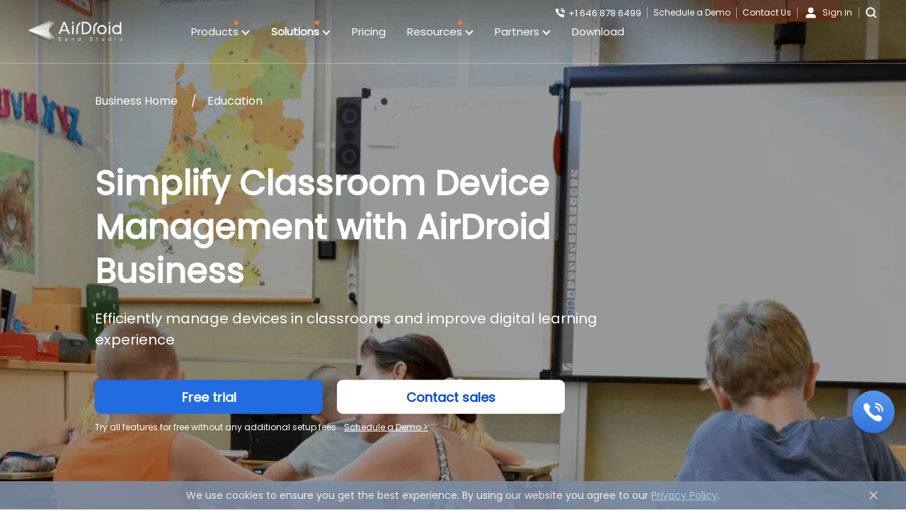

--- FILE ---
content_type: text/html
request_url: https://www.airdroid.com/mdm-solution/education/?utm_source=blog&utm_medium=post&utm_campaign=mdm+education
body_size: 15512
content:
<!DOCTYPE html>
<html os="Linux" lang="en" class="lang_en" publish_time="202601211817"><!--<![endif]-->

<head>
  <meta charset="UTF-8">
  <title>Device management solutions for Education | AirDroid Business</title>
  <link rel="preconnect" href="https://fonts.gstatic.com" crossorigin>
  <link rel="dns-prefetch" href="https://fonts.gstatic.com">
  <link rel="preconnect" href="https://css-1-cdn.airdroid.com">
  <link rel="dns-prefetch" href="https://css-1-cdn.airdroid.com">
  <link rel="preconnect" href="https://js-1-cdn.airdroid.com">
  <link rel="dns-prefetch" href="https://js-1-cdn.airdroid.com">
  <link rel="alternate" hreflang="en" href="https://www.airdroid.com/mdm-solution/education/">
  <link rel="alternate" hreflang="ja" href="https://www.airdroid.com/ja/mdm-solution/education/">
  <link rel="alternate" hreflang="it" href="https://www.airdroid.com/it/mdm-solution/education/">
  <link rel="alternate" hreflang="de" href="https://www.airdroid.com/de/mdm-solution/education/">
  <link rel="alternate" hreflang="pt" href="https://www.airdroid.com/pt/mdm-solution/education/">
  <link rel="alternate" hreflang="es" href="https://www.airdroid.com/es/mdm-solution/education/">
  <link rel="alternate" hreflang="fr" href="https://www.airdroid.com/fr/mdm-solution/education/">
  <link rel="alternate" hreflang="zh-Hant" href="https://www.airdroid.com/zh-tw/mdm-solution/education/">
  <link rel="alternate" hreflang="ru" href="https://www.airdroid.com/ru/mdm-solution/education/">
  <link rel="alternate" hreflang="zh-Hans" href="https://www.airdroid.cn/mdm-solution/education/">
  <link rel="alternate" hreflang="x-default" href="https://www.airdroid.com/mdm-solution/education/">
  <link rel="canonical" href="https://www.airdroid.com/mdm-solution/education/">
  <meta name="viewport" content="width=device-width,user-scalable=no,initial-scale=1,maximum-scale=1,minimum-scale=1">
  <meta property="al:android:url" content="airdroid://launch/main">
  <meta property="al:android:package" content="com.sand.airdroid">
  <meta property="al:android:app_name" content="AirDroid">
  <meta property="og:type" content="website">
  <meta property="og:title" content="Device management solutions for Education | AirDroid Business">
  <meta property="og:site_name" content="AirDroid">
  <meta property="og:url" content="https://www.airdroid.com/mdm-solution/education/">
  <meta property="og:description" content="AirDroid Business MDM for Education helps schools lock Android devices into mobile kiosks, update apps remotely with one click, and reduce device misuse.">
  <meta property="og:image" content="https://img-3-cdn.airdroid.com/assets/img/ogImage/business/biz-solution-education-ff29ca06d1.png">
  <meta property="fb:app_id" content="167747143358481">
  <meta name="keywords" content="mdm for education, mdm for k-12, mdm solution for school, mdm software for school">
  <meta name="description" content="AirDroid Business MDM for Education helps schools lock Android devices into mobile kiosks, update apps remotely with one click, and reduce device misuse.">
  <link rel="shortcut icon" type="image/x-icon" href="https://img-3-cdn.airdroid.com/assets/img/favicon-biz-f14c3b60c0.ico">
  <link rel="stylesheet" href="https://css-1-cdn.airdroid.com/assets/css/main-826d3109f3.min.css">
  <link rel="preload" as="style" href="https://css-1-cdn.airdroid.com/assets/css/main-826d3109f3.min.css">
  <link rel="stylesheet" href="https://css-1-cdn.airdroid.com/assets/css/nav-2591d35e7f.min.css">
  <link rel="preload" as="style" href="https://css-1-cdn.airdroid.com/assets/css/nav-2591d35e7f.min.css">
  <link rel="stylesheet" href="https://css-1-cdn.airdroid.com/assets/css/educationSolution-401e152b65.min.css">
  <link rel="preload" as="style" href="https://css-1-cdn.airdroid.com/assets/css/educationSolution-401e152b65.min.css">
  <script src="https://js-1-cdn.airdroid.com/assets/js/framework-d2bc6cb3cb.min.js"></script>
  <link rel="preload" href="https://fonts.gstatic.com/s/poppins/v20/pxiEyp8kv8JHgFVrJJfecg.woff2" type="font/woff2" as="font" crossorigin="">
</head>

<body>
  <header>
    <div class="public-header lang_en j-public-header-init transparent-header biz" id="public-header" data-lang="en">
      <div class="logo-box">
        <a href="/" class="item-logo biz-logo">
          <img class="white-logo" src="https://cdn1.airdroid.com/assets/img/logo/logo_bz-white@2x-7be3df0327.png" alt="logo">
          <img class="blue-logo" src="https://cdn1.airdroid.com/assets/img/logo/logo_blue@2x-3c8f9f35c6.png" alt="logo"></a>
      </div>
      <nav>
        <ul class="item-navs">
          <li class="item-nav-item more-nav" data-type="headerNav-product" id="product-nav">
            <a class="nav-title" href="javascript:;">Products <i class="nav-pro-new-point" style="display: block;"></i>
              <span class="more-arrow"></span> <i class="nav-arrow"></i></a>
            <div class="more-wrap product-nav-wrap flex">
              <ul class="product-tab-list flex business">
                <li class="j-change-tab selected business" data-index="0" data-type="business">
                  <p>For Business</p><i class="more-header-title-tipImg i_ic_nextpage"></i>
                </li>
                <li class="j-change-tab personal" data-index="1" data-type="personal">
                  <p>For Personal</p><i class="more-header-title-tipImg i_ic_nextpage"></i>
                </li>
              </ul>
              <div class="product-wrap" style="display: block;">
                <div class="product-box selected" data-index="0">
                  <ul class="more-header more-panel-list flex">
                    <li class="more-panel-item hover-effect biz" data-type="headerNav-/business/">
                      <a class="j-to-header-ga-click" href="/business/" target="_self" data-gatype="Product_Business"><i class="more-header-icon i_logo_link_business_2x"></i>
                        <div class="more-header-title-box">
                          <div class="more-header-title">AirDroid Business</div>
                        </div><i class="more-header-title-tipImg i_ic_nextpage"></i>
                        <p class="more-header-txt">A cost-effective &amp; user-friendly device management solution to lower business costs</p>
                      </a>
                    </li>
                    <li class="more-panel-item hover-effect rs" data-type="headerNav-/remote-support-software/">
                      <a class="j-to-header-ga-click" href="/remote-support-software/" target="_self" data-gatype="Product_RS_Business"><i class="more-header-icon i_logo_link_rs_2x"></i>
                        <div class="more-header-title-box">
                          <div class="more-header-title">AirDroid Remote Support</div>
                        </div><i class="more-header-title-tipImg i_ic_nextpage"></i>
                        <p class="more-header-txt">A powerful remote support solution providing fast and secure remote assistance &amp; control of unattended devices</p>
                      </a>
                    </li>
                    <li class="more-panel-item hover-effect ai" data-type="headerNav-ai-content:/?utm_source=topbar&amp;utm_medium=airdroidcom">
                      <a class="j-to-header-ga-click" href="https://www.goinsight.ai/?utm_source=topbar&amp;utm_medium=airdroidcom&amp;lang=en" target="_blank" data-gatype=""><i class="more-header-icon i_logo_link_ai_2x"></i>
                        <div class="more-header-title-box">
                          <div class="more-header-title">GoInsight.AI</div>
                          <span class="more-header-tip"></span>
                        </div><i class="more-header-title-tipImg i_ic_nextpage"></i>
                        <p class="more-header-txt">Unify your teams, business systems, and AI into executable work that deliver real results</p>
                      </a>
                    </li>
                  </ul>
                  <ul class="more-body more-panel-list flex">
                    <li class="more-panel-item biz">
                      <ul class="more-body-list">
                        <li class="more-body-item hover-effect" data-type="headerNav-/business/unattended-remote-access-and-control/" data-index="0">
                          <a href="/business/unattended-remote-access-and-control/" class="j-to-header-ga-click more-body-title" target="_self" data-gatype="Product_Business_Control">Remote Access (View &amp; Control)</a>
                        </li>
                        <li class="more-body-item hover-effect" data-type="headerNav-/business/member-management-and-data-security/" data-index="1">
                          <a href="/business/member-management-and-data-security/" class="j-to-header-ga-click more-body-title" target="_self" data-gatype="Product_Business_Device">Management &amp; Security</a>
                        </li>
                        <li class="more-body-item hover-effect" data-type="headerNav-/business/remote-monitor-android/" data-index="2">
                          <a href="/business/remote-monitor-android/" class="j-to-header-ga-click more-body-title" target="_self" data-gatype="Product_Business_Monitor">Monitor &amp; Alerts</a>
                        </li>
                        <li class="more-body-item hover-effect" data-type="headerNav-/business/content-management/" data-index="3">
                          <a href="/business/content-management/" class="j-to-header-ga-click more-body-title" target="_self" data-gatype="Product_Business_Content">Content Management &amp; Transfer
                            <span class="more-header-tip"></span></a>
                        </li>
                        <li class="more-body-item hover-effect" data-type="headerNav-/business/mobile-application-management/" data-index="4">
                          <a href="/business/mobile-application-management/" class="j-to-header-ga-click more-body-title" target="_self" data-gatype="Product_Business_AMS">Application Management (AMS feature)</a>
                        </li>
                        <li class="more-body-item hover-effect" data-type="headerNav-/business/kiosk-lockdown-software/" data-index="5">
                          <a href="/business/kiosk-lockdown-software/" class="j-to-header-ga-click more-body-title" target="_self" data-gatype="Product_Business_Kiosk">Kiosk Mode</a>
                        </li>
                        <li class="more-body-item hover-effect" data-type="headerNav-/business/policy/" data-index="6">
                          <a href="/business/policy/" class="j-to-header-ga-click more-body-title" target="_self" data-gatype="Product_Business_Policy">Policy</a>
                        </li>
                        <li class="more-body-item hover-effect" data-type="headerNav-/business/location-tracking/" data-index="7">
                          <a href="/business/location-tracking/" class="j-to-header-ga-click more-body-title" target="_self" data-gatype="Product_Business_Geo">Geofencing &amp; Tracking</a>
                        </li>
                        <li class="more-body-item hover-effect" data-type="headerNav-/business/device-enrollment/" data-index="8">
                          <a href="/business/device-enrollment/" class="j-to-header-ga-click more-body-title" target="_self" data-gatype="Product_Business_Enrollment">Device Enrollment</a>
                        </li>
                        <li class="more-body-item hover-effect" data-type="headerNav-/business/patch-management/" data-index="9">
                          <a href="/business/patch-management/" class="j-to-header-ga-click more-body-title" target="_self" data-gatype="Product_Business_Patch">Windows Patch Management
                            <span class="more-header-tip"></span></a>
                        </li>
                      </ul>
                    </li>
                    <li class="more-panel-item rs">
                      <ul class="more-body-list">
                        <li class="more-body-item hover-effect" data-type="headerNav-/remote-support-software/remote-access-support/" data-index="0">
                          <a href="/remote-support-software/remote-access-support/" class="j-to-header-ga-click more-body-title" target="_self" data-gatype="">Remote Access &amp; Support</a>
                        </li>
                        <li class="more-body-item hover-effect" data-type="headerNav-/remote-support-software/remote-monitoring-and-management/" data-index="1">
                          <a href="/remote-support-software/remote-monitoring-and-management/" class="j-to-header-ga-click more-body-title" target="_self" data-gatype="">Remote control &amp; lightweight management</a>
                        </li>
                        <li class="more-body-item hover-effect" data-type="headerNav-/remote-support-software/augmented-reality/" data-index="2">
                          <a href="/remote-support-software/augmented-reality/" class="j-to-header-ga-click more-body-title" target="_self" data-gatype="Product_RS_AR">AR Camera</a>
                        </li>
                      </ul>
                    </li>
                    <li class="more-panel-item ai">
                      <ul class="more-body-list">
                        <li class="more-body-item hover-effect" data-type="headerNav-ai-content:/intelligent-automation/" data-index="0">
                          <a href="https://www.goinsight.ai/intelligent-automation/?lang=en" class="j-to-header-ga-click more-body-title" target="_blank" data-gatype="">Automation</a>
                        </li>
                        <li class="more-body-item hover-effect" data-type="headerNav-ai-content:/collaboration/" data-index="1">
                          <a href="https://www.goinsight.ai/collaboration/?lang=en" class="j-to-header-ga-click more-body-title" target="_blank" data-gatype="">Collaboration</a>
                        </li>
                        <li class="more-body-item hover-effect" data-type="headerNav-ai-content:/ai-governance/" data-index="2">
                          <a href="https://www.goinsight.ai/ai-governance/?lang=en" class="j-to-header-ga-click more-body-title" target="_blank" data-gatype="">AI Governance</a>
                        </li>
                      </ul>
                    </li>
                  </ul>
                </div>
                <div class="product-box" data-index="1">
                  <ul class="more-header more-panel-list flex">
                    <li class="more-panel-item hover-effect personal" data-type="headerNav-/personal/">
                      <a class="j-to-header-ga-click" href="/personal/" target="_self" data-gatype="Product_Personal"><i class="more-header-icon i_logo_link_airdroid_2x"></i>
                        <div class="more-header-title-box">
                          <div class="more-header-title personal">AirDroid Personal</div>
                        </div><i class="more-header-title-tipImg i_ic_nextpage"></i>
                        <p class="more-header-txt">Management suite for your private mobile devices at home and at work</p>
                      </a>
                    </li>
                    <li class="more-panel-item hover-effect cast" data-type="headerNav-/cast/">
                      <a class="j-to-header-ga-click" href="/cast/" target="_self" data-gatype="Product_Cast"><i class="more-header-icon i_logo_link_cast_2x"></i>
                        <div class="more-header-title-box">
                          <div class="more-header-title cast">AirDroid Cast</div>
                        </div><i class="more-header-title-tipImg i_ic_nextpage"></i>
                        <p class="more-header-txt">A powerful remote casting tool, easy to cast the screens of your phone and PC</p>
                      </a>
                    </li>
                    <li class="more-panel-item hover-effect rs-personal" data-type="headerNav-/remote-support-software/for-individuals/">
                      <a class="j-to-header-ga-click" href="/remote-support-software/for-individuals/" target="_self" data-gatype="Product_RS_Business"><i class="more-header-icon i_logo_link_rs_2x"></i>
                        <div class="more-header-title-box">
                          <div class="more-header-title rsPersonal">AirDroid Remote Support</div>
                        </div><i class="more-header-title-tipImg i_ic_nextpage"></i>
                        <p class="more-header-txt">Assist friends or family in resolving technical issues on their devices with remote control solutions.</p>
                      </a>
                    </li>
                  </ul>
                  <ul class="more-body more-panel-list flex">
                    <li class="more-panel-item personal">
                      <ul class="more-body-list">
                        <li class="more-body-item hover-effect" data-type="headerNav-/personal/file-transfer-management/" data-index="0">
                          <a href="/personal/file-transfer-management/" class="j-to-header-ga-click more-body-title personal" target="_self" data-gatype="Product_Personal_File">File Transfer &amp; Management</a>
                        </li>
                        <li class="more-body-item hover-effect" data-type="headerNav-/personal/remote-control-android-devices/" data-index="1">
                          <a href="/personal/remote-control-android-devices/" class="j-to-header-ga-click more-body-title personal" target="_self" data-gatype="Product_Personal_Control">Remotely Control Android Devices</a>
                        </li>
                        <li class="more-body-item hover-effect" data-type="headerNav-/personal/screen-mirroring/" data-index="2">
                          <a href="/personal/screen-mirroring/" class="j-to-header-ga-click more-body-title personal" target="_self" data-gatype="Product_Personal_Mirror">Screen Mirroring</a>
                        </li>
                        <li class="more-body-item hover-effect" data-type="headerNav-/personal/remote-camera-monitor/" data-index="3">
                          <a href="/personal/remote-camera-monitor/" class="j-to-header-ga-click more-body-title personal" target="_self" data-gatype="Product_Personal_Camera">Remote Camera</a>
                        </li>
                        <li class="more-body-item hover-effect" data-type="headerNav-/personal/sms-notification-call-on-pc/" data-index="4">
                          <a href="/personal/sms-notification-call-on-pc/" class="j-to-header-ga-click more-body-title personal" target="_self" data-gatype="Product_Personal_SMS">Notifications &amp; SMS Management</a>
                        </li>
                      </ul>
                    </li>
                    <li class="more-panel-item cast">
                      <ul class="more-body-list">
                        <li class="more-body-item hover-effect header-Subpage" data-type="headerNav-/cast/?from=cast1#mobile" data-index="0">
                          <a href="/cast/?from=cast1#mobile" class="j-to-header-ga-click more-body-title cast" target="_self" data-gatype="Product_Cast_Mirror">Cast iOS and Android Screens</a>
                        </li>
                        <li class="more-body-item hover-effect header-Subpage" data-type="headerNav-/cast/?from=cast2#pc" data-index="1">
                          <a href="/cast/?from=cast2#pc" class="j-to-header-ga-click more-body-title cast" target="_self" data-gatype="Product_Cast_PCtoPC">Cast PC Screens</a>
                        </li>
                        <li class="more-body-item hover-effect" data-type="headerNav-/cast/cast-to-browser/" data-index="2">
                          <a href="/cast/cast-to-browser/" class="j-to-header-ga-click more-body-title cast" target="_self" data-gatype="Product_Cast_Online">Browser Casting
                            <span class="more-header-tip"></span></a>
                        </li>
                        <li class="more-body-item hover-effect header-Subpage" data-type="headerNav-/cast/?from=cast3#casttotv" data-index="3">
                          <a href="/cast/?from=cast3#casttotv" class="j-to-header-ga-click more-body-title cast" target="_self" data-gatype="Product_Cast_Tv">Cast to TV
                            <span class="more-header-tip"></span></a>
                        </li>
                        <li class="more-body-item hover-effect header-Subpage" data-type="headerNav-/cast/?from=cast4#airplay" data-index="4">
                          <a href="/cast/?from=cast4#airplay" class="j-to-header-ga-click more-body-title cast" target="_self" data-gatype="Product_Cast_Airplay">AirPlay Receiver</a>
                        </li>
                        <li class="more-body-item hover-effect header-Subpage" data-type="headerNav-/cast/?from=cast5#usb" data-index="5">
                          <a href="/cast/?from=cast5#usb" class="j-to-header-ga-click more-body-title cast" target="_self" data-gatype="Product_Cast_USB">USB Casting</a>
                        </li>
                        <li class="more-body-item hover-effect header-Subpage" data-type="headerNav-/cast/?from=cast6#multipleconnection" data-index="6">
                          <a href="/cast/?from=cast6#multipleconnection" class="j-to-header-ga-click more-body-title cast" target="_self" data-gatype="Product_Cast_Control">Control iOS/Android on PC</a>
                        </li>
                      </ul>
                    </li>
                    <li class="more-panel-item rs-personal">
                      <ul class="more-body-list">
                        <li class="more-body-item hover-effect header-Subpage rs-personal-anchor" data-type="headerNav-/remote-support-software/for-individuals/#sharedscreen" data-index="0">
                          <a href="/remote-support-software/for-individuals/#sharedscreen" class="j-to-header-ga-click more-body-title rsPersonal" target="_self" data-gatype="Product_RS_Individua">Shared Screen in Real Time</a>
                        </li>
                        <li class="more-body-item hover-effect header-Subpage rs-personal-anchor" data-type="headerNav-/remote-support-software/for-individuals/#remotecontrol" data-index="1">
                          <a href="/remote-support-software/for-individuals/#remotecontrol" class="j-to-header-ga-click more-body-title rsPersonal" target="_self" data-gatype="Product_RS_Individua">Mobile Remote Control</a>
                        </li>
                        <li class="more-body-item hover-effect header-Subpage rs-personal-anchor" data-type="headerNav-/remote-support-software/for-individuals/#message" data-index="2">
                          <a href="/remote-support-software/for-individuals/#message" class="j-to-header-ga-click more-body-title rsPersonal" target="_self" data-gatype="Product_RS_Individua">Text/Voice Message</a>
                        </li>
                      </ul>
                    </li>
                  </ul>
                </div>
              </div>
            </div>
          </li>
          <li class="item-nav-item more-nav" data-type="headerNav-solution">
            <a class="nav-title" href="javascript:;">Solutions <i class="nav-sol-new-point" style="display: block;"></i>
              <span class="more-arrow"></span> <i class="nav-arrow"></i></a>
            <div class="more-wrap solution-nav-wrap flex">
              <div>
                <ul class="more-header more-panel-list flex">
                  <li class="more-panel-item hover-effect biz col-2 longer-hover-effect j-solution-product" data-type="headerNav-/business/?from=solution">
                    <a class="j-to-header-ga-click" href="/business/?from=solution" target="_self" data-gatype="Solution_Business"><i class="more-header-icon i_logo_link_business_2x"></i>
                      <div class="more-header-title-box">
                        <div class="more-header-title">Device management &amp; remote access</div>
                      </div><i class="more-header-title-tipImg i_ic_nextpage"></i>
                      <p class="more-header-txt">Use AirDroid Business to streamline IT resources, reduce cost, and increase efficiency</p>
                    </a>
                  </li>
                  <li class="more-panel-item hover-effect rs col-1" data-type="headerNav-/remote-support-for-teams/">
                    <a class="j-to-header-ga-click" href="/remote-support-for-teams/" target="_self" data-gatype="Solution_RS_Business"><i class="more-header-icon i_logo_link_rs_2x"></i>
                      <div class="more-header-title-box">
                        <div class="more-header-title">AirDroid Remote Support</div>
                      </div><i class="more-header-title-tipImg i_ic_nextpage"></i>
                      <p class="more-header-txt">Use AirDroid Remote Support to provide 1-to-1 remote assistance &amp; troubleshooting for clients, staffs, and business partners</p>
                    </a>
                  </li>
                </ul>
                <ul class="more-body more-panel-list flex">
                  <li class="more-panel-item col-2 biz">
                    <ul class="more-body-list">
                      <li>
                        <ul class="more-list-item">
                          <li class="more-body-item label-item">By Industry</li>
                          <li class="more-body-item hover-effect" data-type="headerNav-/mdm-solution/digital-signage/" data-index="0">
                            <a href="/mdm-solution/digital-signage/" class="j-to-header-ga-click more-body-title" target="_self" data-gatype="Solution_Business_Signage">Digital Signage &amp; Multimedia
                              <span class="more-header-tip"></span></a>
                          </li>
                          <li class="more-body-item hover-effect" data-type="headerNav-/mdm-solution/it-service-provider/" data-index="1">
                            <a href="/mdm-solution/it-service-provider/" class="j-to-header-ga-click more-body-title" target="_self" data-gatype="Solution_Business_IT">IT &amp; MSP Services</a>
                          </li>
                          <li class="more-body-item hover-effect" data-type="headerNav-/mdm-solution/unattended-devices/" data-index="2">
                            <a href="/mdm-solution/unattended-devices/" class="j-to-header-ga-click more-body-title" target="_self" data-gatype="Solution_Business_Unattend">Unattended Devices</a>
                          </li>
                          <li class="more-body-item hover-effect" data-type="headerNav-/mdm-solution/logistics-and-transportation/" data-index="3">
                            <a href="/mdm-solution/logistics-and-transportation/" class="j-to-header-ga-click more-body-title" target="_self" data-gatype="Solution_Business_Logistic">Transportation &amp; Logistics</a>
                          </li>
                          <li class="more-body-item hover-effect" data-type="headerNav-/mdm-solution/communication/" data-index="4">
                            <a href="/mdm-solution/communication/" class="j-to-header-ga-click more-body-title" target="_self" data-gatype="Solution_Business_Communication">Communications</a>
                          </li>
                          <li class="more-body-item hover-effect" data-type="headerNav-/mdm-solution/education/" data-index="5">
                            <a href="/mdm-solution/education/" class="j-to-header-ga-click more-body-title" target="_self" data-gatype="Solution_Business_Education">Education</a>
                          </li>
                          <li class="more-body-item hover-effect" data-type="headerNav-/mdm-solution/healthcare/" data-index="6">
                            <a href="/mdm-solution/healthcare/" class="j-to-header-ga-click more-body-title" target="_self" data-gatype="Solution_Business_Healthcare">Healthcare</a>
                          </li>
                        </ul>
                        <ul class="more-list-item">
                          <li class="more-body-item label-item">By Device Number</li>
                          <li class="more-body-item hover-effect" data-type="headerNav-/mdm-solution/smb/" data-index="0">
                            <a href="/mdm-solution/smb/" class="j-to-header-ga-click more-body-title" target="_self" data-gatype="Solution_Business_SMB">Small-Scale Deployment (10-100)</a>
                          </li>
                          <li class="more-body-item hover-effect" data-type="headerNav-/mdm-solution/enterprise/" data-index="1">
                            <a href="/mdm-solution/enterprise/" class="j-to-header-ga-click more-body-title" target="_self" data-gatype="Solution_Business_Enterprise">Large-Scale Deployment (100+)</a>
                          </li>
                        </ul>
                      </li>
                    </ul>
                  </li>
                  <li class="more-panel-item col-1 rs">
                    <ul class="more-body-list">
                      <li>
                        <ul class="more-list-item">
                          <li class="more-body-item label-item">By Role</li>
                          <li class="more-body-item hover-effect rs-anchor" data-type="headerNav-/solution/remote-support-for-it-team/" data-index="0">
                            <a href="/solution/remote-support-for-it-team/" class="j-to-header-ga-click more-body-title" target="_self" data-gatype="Solution_RS_Business_Inhouse">IT Team</a>
                          </li>
                          <li class="more-body-item hover-effect rs-anchor" data-type="headerNav-/solution/remote-support-for-msp/" data-index="1">
                            <a href="/solution/remote-support-for-msp/" class="j-to-header-ga-click more-body-title" target="_self" data-gatype="Solution_RS_Business_Inhouse">MSPs</a>
                          </li>
                          <li class="more-body-item hover-effect rs-anchor" data-type="headerNav-/solution/remote-support-for-personal-use/" data-index="2">
                            <a href="/solution/remote-support-for-personal-use/" class="j-to-header-ga-click more-body-title" target="_self" data-gatype="Solution_RS_Business_Inhouse">Personal Use</a>
                          </li>
                        </ul>
                      </li>
                    </ul>
                  </li>
                </ul>
              </div>
            </div>
          </li>
          <li class="item-nav-item" data-type="headerNav-/pricing/" data-href="redirect-pricing">
            <a href="/pricing/airdroid-business/" class="j-to-header-ga-click nav-title" data-gatype="Pricing">Pricing</a>
          </li>
          <li class="item-nav-item more-nav" style="position: relative;" data-type="headerNav-resources">
            <a class="nav-title" href="javascript:;">Resources <i class="nav-res-new-point" style="display: block;"></i>
              <span class="more-arrow"></span> <i class="nav-arrow"></i></a>
            <div class="more-wrap res-nav-wrap">
              <ul class="more-panel-item more-body-list">
                <li class="more-body-item-title">Learn</li>
                <li class="more-body-item hover-effect" data-type="headerNav-/customer-stories/">
                  <a href="/customer-stories/" target="_self" class="j-to-header-ga-click more-body-title" data-gatype="Resources_Customers">Our Customers
                    <p class="more-body-txt">Customer success stories</p>
                  </a>
                </li>
                <li class="more-body-item hover-effect" data-type="headerNav-/resources/resource-hub/">
                  <a href="/resources/resource-hub/" target="_self" class="j-to-header-ga-click more-body-title" data-gatype="Resources_Hub">Resource Hub
                    <p class="more-body-txt">Your MDM Knowledge Center</p>
                  </a>
                </li>
                <li class="more-body-item hover-effect" data-type="headerNav-/consulting-services/">
                  <a href="/consulting-services/" target="_self" class="j-to-header-ga-click more-body-title" data-gatype="Consulting_Services">Business Consulting Services
                    <span class="more-header-tip"></span>
                    <p class="more-body-txt">Your dedicated consultant for in-depth conversation</p>
                  </a>
                </li>
                <li class="more-body-item hover-effect" data-type="headerNav-/help-center/">
                  <a href="https://biz-help.airdroid.com/en/support/home" target="_blank" class="j-to-header-ga-click more-body-title help-center" data-gatype="Resources_Help">Help Center
                    <p class="more-body-txt">FAQs, tutorials, or talk to us</p>
                  </a>
                </li>
                <li class="more-body-item hover-effect i-hide" data-type="headerNav-seo-content:home" style="display: none !important;">
                  <a href="https://www.airdroid.com/how-to/" target="_blank" class="j-to-header-ga-click more-body-title" data-gatype="Resources_Howto">How-to
                    <p class="more-body-txt">How-to articles, must-know tricks</p>
                  </a>
                </li>
              </ul>
              <ul class="more-panel-item more-body-list">
                <li class="more-body-item-title">Company</li>
                <li class="more-body-item hover-effect" data-type="headerNav-/about-us/">
                  <a href="/about-us/" target="_self" class="j-to-header-ga-click more-body-title" data-gatype="Resources_About">About Sand Studio</a>
                </li>
                <li class="more-body-item hover-effect" data-type="headerNav-/resources/security/">
                  <a href="/resources/security/" target="_self" class="j-to-header-ga-click more-body-title" data-gatype="Resources_Security">Security Center</a>
                </li>
                <li class="more-body-item hover-effect" data-type="headerNav-/contact-us/">
                  <a href="/contact-us/" target="_self" class="j-to-header-ga-click more-body-title" data-gatype="Resources_Contact">Contact us</a>
                </li>
                <li class="more-body-item hover-effect" data-type="headerNav-seo-content:newsroom">
                  <a href="https://www.airdroid.com/newsroom/" target="_self" class="j-to-header-ga-click more-body-title" data-gatype="Newsroom">Newsroom</a>
                </li>
              </ul>
            </div>
          </li>
          <li class="item-nav-item more-nav" style="position: relative;" data-type="headerNav-/business-partner/">
            <a href="javascript:void(0)" class="nav-title">Partners
              <span class="more-arrow"></span> <i class="nav-arrow"></i></a>
            <ul class="more-wrap partner-nav-wrap more-body-list">
              <li class="more-body-item hover-effect" data-type="headerNav-/business-partner/">
                <a href="/business-partner/" target="_self" class="j-to-header-ga-click more-body-title" data-gatype=""><i class="more-body-icon i_pic_partner_30_2x"></i> Partner Programs
                  <p class="more-body-txt">Explore AirDroid Business Partner Programs to help you grow your business</p>
                </a>
              </li>
              <li class="more-body-item hover-effect" data-type="headerNav-/business-partner/reseller/">
                <a href="/business-partner/reseller/" target="_self" class="j-to-header-ga-click more-body-title" data-gatype=""><i class="more-body-icon i_pic_agent_30_2x"></i> Reseller Partners
                  <p class="more-body-txt">Sells industry-leading MDM and remote control solutions</p>
                </a>
              </li>
              <li class="more-body-item hover-effect" data-type="headerNav-/business-partner/referral/">
                <a href="/business-partner/referral/" target="_self" class="j-to-header-ga-click more-body-title" data-gatype=""><i class="more-body-icon i_pic_referral_30_2x"></i> Referral Partners
                  <p class="more-body-txt">Drive more high-value leads for AirDroid Business</p>
                </a>
              </li>
              <li class="more-body-item hover-effect" data-type="headerNav-/business-partner/msp/">
                <a href="/business-partner/msp/" target="_self" class="j-to-header-ga-click more-body-title" data-gatype=""><i class="more-body-icon i_pic_msp_30_2x"></i> MSP Partners
                  <p class="more-body-txt">Offer AirDroid Business as a subscription service to your customers</p>
                </a>
              </li>
              <li class="more-body-item hover-effect" data-type="headerNav-/business-partner/distributor/">
                <a href="/business-partner/distributor/" target="_self" class="j-to-header-ga-click more-body-title" data-gatype=""><i class="more-body-icon i_pic_sales_30_2x"></i> Distributor Partners
                  <p class="more-body-txt">Join the distribution program, generate revenue growth</p>
                </a>
              </li>
              <li class="more-body-item hover-effect" data-type="headerNav-/business-partner/oem/">
                <a href="/business-partner/oem/" target="_self" class="j-to-header-ga-click more-body-title" data-gatype=""><i class="more-body-icon i_pic_oemodm_30_2x"></i> OEM/ODM Partners
                  <p class="more-body-txt">Integrate AirDroid Business to your devices, strengthen products and services</p>
                </a>
              </li>
            </ul>
          </li>
          <li class="item-nav-item" data-type="headerNav-/download/" data-href="redirect-download">
            <a href="/download/airdroid-business/" class="j-to-header-ga-click nav-title" data-gatype="Download">Download</a>
          </li>
        </ul>
      </nav>
      <div class="right-box">
        <div class="btn-box left-btn-box">
          <a id="go_web" class="header-btn header-btn-common i-hide j-to-header-ga-click" data-type="headerNav-goWeb" data-gatype="AirDroid_Web" href="javascript:;">AirDroid Web</a>
          <a id="go_cast_web" class="header-btn header-btn-common i-hide j-to-header-ga-click j-to-cast-web" data-type="headerNav-goWeb" data-gatype="Cast_Web" href="javascript:;">AirDroid Cast Web</a>
          <a id="go_parental_web" class="header-btn header-btn-common i-hide j-to-header-ga-click j-to-parental-web" data-type="headerNav-goWeb" data-gatype="Parental_Web" href="javascript:;">AirDroid Parental Control Web</a>
          <a id="go_biz_demo" class="header-btn header-btn-common j-to-biz-demo-click" data-gatype="Bartop" href="javascript:;" rel="nofollow">Schedule a Demo</a>
          <a id="go_contact_us" class="header-btn header-btn-common j-to-header-ga-click" data-type="headerNav-goContactUs" href="/contact-us/" data-gatype="Contact_Us" rel="nofollow">Contact Us</a>
        </div>
        <div class="btn-box right-btn-box">
          <div class="sign-box">
            <a class="header-btn header-btn-sign j-to-header-ga-click" href="/user-center/signin/?type=bizUser" data-type="headerNav-goSignin" data-gatype="Signin" rel="nofollow">
              <span class="btn-txt">Sign in</span> </a>
            <a class="header-btn header-btn-signup j-to-header-ga-click i-hide" href="/user-center/signup/" data-type="headerNav-goSignup" data-gatype="Signup" rel="nofollow">
              <span class="btn-txt">Sign up</span></a>
          </div>
          <div class="account-box i-hide">
            <div class="item-profile-info">
              <a id="profile_username_link" class="header-btn item-profile-link" href="javascript:void(0)" rel="nofollow"></a>
            </div>
            <div class="item-dropdown item-profile-actions">
              <ul class="item-dropdown-list">
                <li class="item-dropdown-item item-profile-action-user-center">
                  <a href="/user-center/" rel="nofollow">User center</a>
                </li>
                <li class="item-dropdown-item item-profile-action-signout">
                  <a href="javascript:;" rel="nofollow">Sign Out</a>
                </li>
              </ul>
            </div>
          </div>
        </div>
        <div class="btn-box search-btn-box">
          <a id="go_search" class="header-btn header-btn-common j-to-header-ga-click" data-type="headerNav-goSearch" data-gatype="AirDroid_Search" href="https://www.airdroid.com/search/"></a>
        </div>
      </div>
    </div>
    <div class="public-header-sm lang_en bg biz" id="public-header-sm" data-lang="en">
      <div class="nav-head">
        <div class="logo-box">
          <a href="/" class="item-logo biz-logo">
            <img class="white-logo" src="https://cdn1.airdroid.com/assets/img/logo/logo_bz-white@2x-7be3df0327.png" alt="logo">
            <img class="blue-logo" src="https://cdn1.airdroid.com/assets/img/logo/logo_blue@2x-3c8f9f35c6.png" alt="logo"></a>
        </div>
        <div class="right-content">
          <a class="menu-btn j-navbar-head" href="javascript:void(0)">
            <span class="icon-bar"></span>
            <span class="icon-bar"></span>
            <span class="icon-bar"></span></a>
        </div>
      </div>
      <div class="nav-box i-hide j-navbar-box">
        <nav>
          <ul class="navs-list">
            <li class="navs-list-item j-more-nav more-wrap product-nav-wrap" data-type="headerNav-product">
              <a>
                <span style="position: relative">Products<i class="nav-pro-new-point" style="display: block;"></i></span> </a>
              <span class="more-arrow"></span>
              <div class="j-more-content hide">
                <ul>
                  <li class="more-content-item j-more-nav" data-type="headerNav-/business/">
                    <a class="more-header-title" href="javascript:;">AirDroid Business </a>
                    <span class="more-arrow"></span>
                    <ul class="more-body-list j-more-content hide biz">
                      <li class="more-body-item hover-effect" data-type="headerNav-/business/">
                        <a href="/business/" target="_self" class="j-to-header-ga-click more-body-title" data-gatype="Product_Business">Overview</a>
                      </li>
                      <li class="more-body-item hover-effect" data-type="headerNav-/business/unattended-remote-access-and-control/" data-index="0">
                        <a href="/business/unattended-remote-access-and-control/" class="j-to-header-ga-click more-body-title" data-gatype="Product_Business_Control" target="_self">Remote Access (View &amp; Control)</a>
                      </li>
                      <li class="more-body-item hover-effect" data-type="headerNav-/business/member-management-and-data-security/" data-index="1">
                        <a href="/business/member-management-and-data-security/" class="j-to-header-ga-click more-body-title" data-gatype="Product_Business_Device" target="_self">Management &amp; Security</a>
                      </li>
                      <li class="more-body-item hover-effect" data-type="headerNav-/business/remote-monitor-android/" data-index="2">
                        <a href="/business/remote-monitor-android/" class="j-to-header-ga-click more-body-title" data-gatype="Product_Business_Monitor" target="_self">Monitor &amp; Alerts</a>
                      </li>
                      <li class="more-body-item hover-effect" data-type="headerNav-/business/content-management/" data-index="3">
                        <a href="/business/content-management/" class="j-to-header-ga-click more-body-title" data-gatype="Product_Business_Content" target="_self">Content Management &amp; Transfer
                          <span class="more-header-tip"></span></a>
                      </li>
                      <li class="more-body-item hover-effect" data-type="headerNav-/business/mobile-application-management/" data-index="4">
                        <a href="/business/mobile-application-management/" class="j-to-header-ga-click more-body-title" data-gatype="Product_Business_AMS" target="_self">Application Management (AMS feature)</a>
                      </li>
                      <li class="more-body-item hover-effect" data-type="headerNav-/business/kiosk-lockdown-software/" data-index="5">
                        <a href="/business/kiosk-lockdown-software/" class="j-to-header-ga-click more-body-title" data-gatype="Product_Business_Kiosk" target="_self">Kiosk Mode</a>
                      </li>
                      <li class="more-body-item hover-effect" data-type="headerNav-/business/policy/" data-index="6">
                        <a href="/business/policy/" class="j-to-header-ga-click more-body-title" data-gatype="Product_Business_Policy" target="_self">Policy</a>
                      </li>
                      <li class="more-body-item hover-effect" data-type="headerNav-/business/location-tracking/" data-index="7">
                        <a href="/business/location-tracking/" class="j-to-header-ga-click more-body-title" data-gatype="Product_Business_Geo" target="_self">Geofencing &amp; Tracking</a>
                      </li>
                      <li class="more-body-item hover-effect" data-type="headerNav-/business/device-enrollment/" data-index="8">
                        <a href="/business/device-enrollment/" class="j-to-header-ga-click more-body-title" data-gatype="Product_Business_Enrollment" target="_self">Device Enrollment</a>
                      </li>
                      <li class="more-body-item hover-effect" data-type="headerNav-/business/patch-management/" data-index="9">
                        <a href="/business/patch-management/" class="j-to-header-ga-click more-body-title" data-gatype="Product_Business_Patch" target="_self">Windows Patch Management
                          <span class="more-header-tip"></span></a>
                      </li>
                    </ul>
                  </li>
                  <li class="more-content-item j-more-nav" data-type="headerNav-/remote-support-software/">
                    <a class="more-header-title" href="javascript:;">AirDroid Remote Support </a>
                    <span class="more-arrow"></span>
                    <ul class="more-body-list j-more-content hide rs">
                      <li class="more-body-item hover-effect" data-type="headerNav-/remote-support-software/">
                        <a href="/remote-support-software/" target="_self" class="j-to-header-ga-click more-body-title" data-gatype="Product_RS_Business">Overview</a>
                      </li>
                      <li class="more-body-item hover-effect" data-type="headerNav-/remote-support-software/remote-access-support/" data-index="0">
                        <a href="/remote-support-software/remote-access-support/" class="j-to-header-ga-click more-body-title" data-gatype="" target="_self">Remote Access &amp; Support</a>
                      </li>
                      <li class="more-body-item hover-effect" data-type="headerNav-/remote-support-software/remote-monitoring-and-management/" data-index="1">
                        <a href="/remote-support-software/remote-monitoring-and-management/" class="j-to-header-ga-click more-body-title" data-gatype="" target="_self">Remote control &amp; lightweight management</a>
                      </li>
                      <li class="more-body-item hover-effect" data-type="headerNav-/remote-support-software/augmented-reality/" data-index="2">
                        <a href="/remote-support-software/augmented-reality/" class="j-to-header-ga-click more-body-title" data-gatype="Product_RS_AR" target="_self">AR Camera</a>
                      </li>
                    </ul>
                  </li>
                  <li class="more-content-item j-more-nav" data-type="headerNav-ai-content:/?utm_source=topbar&amp;utm_medium=airdroidcom">
                    <a class="more-header-title" href="javascript:;">GoInsight.AI
                      <span class="more-header-tip"></span> </a>
                    <span class="more-arrow"></span>
                    <ul class="more-body-list j-more-content hide ai">
                      <li class="more-body-item hover-effect" data-type="headerNav-ai-content:/?utm_source=topbar&amp;utm_medium=airdroidcom">
                        <a href="https://www.goinsight.ai/?utm_source=topbar&amp;utm_medium=airdroidcom&amp;lang=en" target="_blank" class="j-to-header-ga-click more-body-title" data-gatype="">Overview</a>
                      </li>
                      <li class="more-body-item hover-effect" data-type="headerNav-ai-content:/intelligent-automation/" data-index="0">
                        <a href="https://www.goinsight.ai/intelligent-automation/?lang=en" class="j-to-header-ga-click more-body-title" data-gatype="" target="_blank">Automation</a>
                      </li>
                      <li class="more-body-item hover-effect" data-type="headerNav-ai-content:/collaboration/" data-index="1">
                        <a href="https://www.goinsight.ai/collaboration/?lang=en" class="j-to-header-ga-click more-body-title" data-gatype="" target="_blank">Collaboration</a>
                      </li>
                      <li class="more-body-item hover-effect" data-type="headerNav-ai-content:/ai-governance/" data-index="2">
                        <a href="https://www.goinsight.ai/ai-governance/?lang=en" class="j-to-header-ga-click more-body-title" data-gatype="" target="_blank">AI Governance</a>
                      </li>
                    </ul>
                  </li>
                  <li class="more-content-item j-more-nav" data-type="headerNav-/personal/">
                    <a class="more-header-title personal" href="javascript:;">AirDroid Personal </a>
                    <span class="more-arrow"></span>
                    <ul class="more-body-list j-more-content hide personal">
                      <li class="more-body-item hover-effect" data-type="headerNav-/personal/">
                        <a href="/personal/" target="_self" class="j-to-header-ga-click more-body-title personal" data-gatype="Product_Personal">Overview</a>
                      </li>
                      <li class="more-body-item hover-effect" data-type="headerNav-/personal/file-transfer-management/" data-index="0">
                        <a href="/personal/file-transfer-management/" class="j-to-header-ga-click more-body-title personal" data-gatype="Product_Personal_File" target="_self">File Transfer &amp; Management</a>
                      </li>
                      <li class="more-body-item hover-effect" data-type="headerNav-/personal/remote-control-android-devices/" data-index="1">
                        <a href="/personal/remote-control-android-devices/" class="j-to-header-ga-click more-body-title personal" data-gatype="Product_Personal_Control" target="_self">Remotely Control Android Devices</a>
                      </li>
                      <li class="more-body-item hover-effect" data-type="headerNav-/personal/screen-mirroring/" data-index="2">
                        <a href="/personal/screen-mirroring/" class="j-to-header-ga-click more-body-title personal" data-gatype="Product_Personal_Mirror" target="_self">Screen Mirroring</a>
                      </li>
                      <li class="more-body-item hover-effect" data-type="headerNav-/personal/remote-camera-monitor/" data-index="3">
                        <a href="/personal/remote-camera-monitor/" class="j-to-header-ga-click more-body-title personal" data-gatype="Product_Personal_Camera" target="_self">Remote Camera</a>
                      </li>
                      <li class="more-body-item hover-effect" data-type="headerNav-/personal/sms-notification-call-on-pc/" data-index="4">
                        <a href="/personal/sms-notification-call-on-pc/" class="j-to-header-ga-click more-body-title personal" data-gatype="Product_Personal_SMS" target="_self">Notifications &amp; SMS Management</a>
                      </li>
                    </ul>
                  </li>
                  <li class="more-content-item j-more-nav" data-type="headerNav-/cast/">
                    <a class="more-header-title cast" href="javascript:;">AirDroid Cast </a>
                    <span class="more-arrow"></span>
                    <ul class="more-body-list j-more-content hide cast">
                      <li class="more-body-item hover-effect" data-type="headerNav-/cast/">
                        <a href="/cast/" target="_self" class="j-to-header-ga-click more-body-title cast" data-gatype="Product_Cast">Overview</a>
                      </li>
                      <li class="more-body-item hover-effect header-Subpage" data-type="headerNav-/cast/?from=cast1#mobile" data-index="0">
                        <a href="/cast/?from=cast1#mobile" class="j-to-header-ga-click more-body-title cast" data-gatype="Product_Cast_Mirror" target="_self">Cast iOS and Android Screens</a>
                      </li>
                      <li class="more-body-item hover-effect header-Subpage" data-type="headerNav-/cast/?from=cast2#pc" data-index="1">
                        <a href="/cast/?from=cast2#pc" class="j-to-header-ga-click more-body-title cast" data-gatype="Product_Cast_PCtoPC" target="_self">Cast PC Screens</a>
                      </li>
                      <li class="more-body-item hover-effect" data-type="headerNav-/cast/cast-to-browser/" data-index="2">
                        <a href="/cast/cast-to-browser/" class="j-to-header-ga-click more-body-title cast" data-gatype="Product_Cast_Online" target="_self">Browser Casting
                          <span class="more-header-tip"></span></a>
                      </li>
                      <li class="more-body-item hover-effect header-Subpage" data-type="headerNav-/cast/?from=cast3#casttotv" data-index="3">
                        <a href="/cast/?from=cast3#casttotv" class="j-to-header-ga-click more-body-title cast" data-gatype="Product_Cast_Tv" target="_self">Cast to TV
                          <span class="more-header-tip"></span></a>
                      </li>
                      <li class="more-body-item hover-effect header-Subpage" data-type="headerNav-/cast/?from=cast4#airplay" data-index="4">
                        <a href="/cast/?from=cast4#airplay" class="j-to-header-ga-click more-body-title cast" data-gatype="Product_Cast_Airplay" target="_self">AirPlay Receiver</a>
                      </li>
                      <li class="more-body-item hover-effect header-Subpage" data-type="headerNav-/cast/?from=cast5#usb" data-index="5">
                        <a href="/cast/?from=cast5#usb" class="j-to-header-ga-click more-body-title cast" data-gatype="Product_Cast_USB" target="_self">USB Casting</a>
                      </li>
                      <li class="more-body-item hover-effect header-Subpage" data-type="headerNav-/cast/?from=cast6#multipleconnection" data-index="6">
                        <a href="/cast/?from=cast6#multipleconnection" class="j-to-header-ga-click more-body-title cast" data-gatype="Product_Cast_Control" target="_self">Control iOS/Android on PC</a>
                      </li>
                    </ul>
                  </li>
                  <li class="more-content-item j-more-nav" data-type="headerNav-/remote-support-software/for-individuals/">
                    <a class="more-header-title rsPersonal" href="javascript:;">AirDroid Remote Support </a>
                    <span class="more-arrow"></span>
                    <ul class="more-body-list j-more-content hide rs-personal">
                      <li class="more-body-item hover-effect" data-type="headerNav-/remote-support-software/for-individuals/">
                        <a href="/remote-support-software/for-individuals/" target="_self" class="j-to-header-ga-click more-body-title rsPersonal" data-gatype="Product_RS_Business">Overview</a>
                      </li>
                      <li class="more-body-item hover-effect header-Subpage rs-personal-anchor" data-type="headerNav-/remote-support-software/for-individuals/#sharedscreen" data-index="0">
                        <a href="/remote-support-software/for-individuals/#sharedscreen" class="j-to-header-ga-click more-body-title rsPersonal" data-gatype="Product_RS_Individua" target="_self">Shared Screen in Real Time</a>
                      </li>
                      <li class="more-body-item hover-effect header-Subpage rs-personal-anchor" data-type="headerNav-/remote-support-software/for-individuals/#remotecontrol" data-index="1">
                        <a href="/remote-support-software/for-individuals/#remotecontrol" class="j-to-header-ga-click more-body-title rsPersonal" data-gatype="Product_RS_Individua" target="_self">Mobile Remote Control</a>
                      </li>
                      <li class="more-body-item hover-effect header-Subpage rs-personal-anchor" data-type="headerNav-/remote-support-software/for-individuals/#message" data-index="2">
                        <a href="/remote-support-software/for-individuals/#message" class="j-to-header-ga-click more-body-title rsPersonal" data-gatype="Product_RS_Individua" target="_self">Text/Voice Message</a>
                      </li>
                    </ul>
                  </li>
                </ul>
              </div>
            </li>
            <li class="navs-list-item j-more-nav more-wrap solution-nav-wrap" data-type="headerNav-solution">
              <a>
                <span style="position: relative">Solutions<i class="nav-sol-new-point" style="display: block;"></i></span> </a>
              <span class="more-arrow"></span>
              <div class="j-more-content hide">
                <ul>
                  <li class="more-content-item j-more-nav" data-type="headerNav-/business/?from=solution">
                    <a class="more-header-title">Device management &amp; remote access </a>
                    <span class="more-arrow"></span>
                    <ul class="more-body-list j-more-content hide biz">
                      <li class="more-body-item hover-effect" data-type="headerNav-/business/?from=solution">
                        <a href="/business/?from=solution" target="_self" class="j-to-header-ga-click more-body-title" data-gatype="Solution_Business">Overview</a>
                      </li>
                      <li class="more-body-item hover-effect" data-type="headerNav-/mdm-solution/digital-signage/" data-index="0">
                        <a href="/mdm-solution/digital-signage/" target="_self" class="j-to-header-ga-click more-body-title" data-gatype="Solution_Business_Signage">Digital Signage &amp; Multimedia
                          <span class="more-header-tip"></span></a>
                      </li>
                      <li class="more-body-item hover-effect" data-type="headerNav-/mdm-solution/it-service-provider/" data-index="1">
                        <a href="/mdm-solution/it-service-provider/" target="_self" class="j-to-header-ga-click more-body-title" data-gatype="Solution_Business_IT">IT &amp; MSP Services</a>
                      </li>
                      <li class="more-body-item hover-effect" data-type="headerNav-/mdm-solution/unattended-devices/" data-index="2">
                        <a href="/mdm-solution/unattended-devices/" target="_self" class="j-to-header-ga-click more-body-title" data-gatype="Solution_Business_Unattend">Unattended Devices</a>
                      </li>
                      <li class="more-body-item hover-effect" data-type="headerNav-/mdm-solution/logistics-and-transportation/" data-index="3">
                        <a href="/mdm-solution/logistics-and-transportation/" target="_self" class="j-to-header-ga-click more-body-title" data-gatype="Solution_Business_Logistic">Transportation &amp; Logistics</a>
                      </li>
                      <li class="more-body-item hover-effect" data-type="headerNav-/mdm-solution/communication/" data-index="4">
                        <a href="/mdm-solution/communication/" target="_self" class="j-to-header-ga-click more-body-title" data-gatype="Solution_Business_Communication">Communications</a>
                      </li>
                      <li class="more-body-item hover-effect" data-type="headerNav-/mdm-solution/education/" data-index="5">
                        <a href="/mdm-solution/education/" target="_self" class="j-to-header-ga-click more-body-title" data-gatype="Solution_Business_Education">Education</a>
                      </li>
                      <li class="more-body-item hover-effect" data-type="headerNav-/mdm-solution/healthcare/" data-index="6">
                        <a href="/mdm-solution/healthcare/" target="_self" class="j-to-header-ga-click more-body-title" data-gatype="Solution_Business_Healthcare">Healthcare</a>
                      </li>
                      <li class="more-body-item hover-effect" data-type="headerNav-/mdm-solution/smb/" data-index="0">
                        <a href="/mdm-solution/smb/" target="_self" class="j-to-header-ga-click more-body-title" data-gatype="Solution_Business_SMB">Small-Scale Deployment (10-100)</a>
                      </li>
                      <li class="more-body-item hover-effect" data-type="headerNav-/mdm-solution/enterprise/" data-index="1">
                        <a href="/mdm-solution/enterprise/" target="_self" class="j-to-header-ga-click more-body-title" data-gatype="Solution_Business_Enterprise">Large-Scale Deployment (100+)</a>
                      </li>
                    </ul>
                  </li>
                  <li class="more-content-item j-more-nav" data-type="headerNav-/remote-support-for-teams/">
                    <a class="more-header-title">AirDroid Remote Support </a>
                    <span class="more-arrow"></span>
                    <ul class="more-body-list j-more-content hide rs">
                      <li class="more-body-item hover-effect" data-type="headerNav-/remote-support-for-teams/">
                        <a href="/remote-support-for-teams/" target="_self" class="j-to-header-ga-click more-body-title" data-gatype="Solution_RS_Business">Overview</a>
                      </li>
                      <li class="more-body-item hover-effect rs-anchor" data-type="headerNav-/solution/remote-support-for-it-team/" data-index="0">
                        <a href="/solution/remote-support-for-it-team/" target="_self" class="j-to-header-ga-click more-body-title" data-gatype="Solution_RS_Business_Inhouse">IT Team</a>
                      </li>
                      <li class="more-body-item hover-effect rs-anchor" data-type="headerNav-/solution/remote-support-for-msp/" data-index="1">
                        <a href="/solution/remote-support-for-msp/" target="_self" class="j-to-header-ga-click more-body-title" data-gatype="Solution_RS_Business_Inhouse">MSPs</a>
                      </li>
                      <li class="more-body-item hover-effect rs-anchor" data-type="headerNav-/solution/remote-support-for-personal-use/" data-index="2">
                        <a href="/solution/remote-support-for-personal-use/" target="_self" class="j-to-header-ga-click more-body-title" data-gatype="Solution_RS_Business_Inhouse">Personal Use</a>
                      </li>
                    </ul>
                  </li>
                </ul>
              </div>
            </li>
            <li class="navs-list-item j-more-nav" data-type="headerNav-/pricing/" data-href="redirect-pricing">
              <a href="/pricing/airdroid-business/" class="j-to-header-ga-click" data-gatype="Pricing">Pricing</a>
            </li>
            <li class="navs-list-item j-more-nav more-wrap res-nav-wrap" data-type="headerNav-resource">
              <a>
                <span style="position: relative">Resources<i class="nav-res-new-point" style="display: block;"></i></span> </a>
              <span class="more-arrow"></span>
              <div class="j-more-content hide">
                <ul>
                  <li class="more-content-item j-more-nav open" data-type="headerNav-">
                    <a class="more-header-title" href="javascript:;">Learn </a>
                    <span class="more-arrow"></span>
                    <ul class="more-body-list j-more-content">
                      <li class="more-body-item hover-effect" data-type="headerNav-/customer-stories/">
                        <a href="/customer-stories/" target="_self" class="j-to-header-ga-click more-body-title" data-gatype="Resources_Customers">Our Customers</a>
                      </li>
                      <li class="more-body-item hover-effect" data-type="headerNav-/resources/resource-hub/">
                        <a href="/resources/resource-hub/" target="_self" class="j-to-header-ga-click more-body-title" data-gatype="Resources_Hub">Resource Hub</a>
                      </li>
                      <li class="more-body-item hover-effect" data-type="headerNav-/consulting-services/">
                        <a href="/consulting-services/" target="_self" class="j-to-header-ga-click more-body-title" data-gatype="Consulting_Services">Business Consulting Services
                          <span class="more-header-tip"></span></a>
                      </li>
                      <li class="more-body-item hover-effect" data-type="headerNav-/help-center/">
                        <a href="https://biz-help.airdroid.com/en/support/home" target="_blank" class="j-to-header-ga-click more-body-title help-center" data-gatype="Resources_Help">Help Center</a>
                      </li>
                      <li class="more-body-item hover-effect i-hide" data-type="headerNav-seo-content:home" style="display: none !important;">
                        <a href="https://www.airdroid.com/how-to/" target="_blank" class="j-to-header-ga-click more-body-title" data-gatype="Resources_Howto">How-to</a>
                      </li>
                    </ul>
                  </li>
                  <li class="more-content-item j-more-nav" data-type="headerNav-">
                    <a class="more-header-title" href="javascript:;">Company </a>
                    <span class="more-arrow"></span>
                    <ul class="more-body-list j-more-content hide">
                      <li class="more-body-item hover-effect" data-type="headerNav-/about-us/">
                        <a href="/about-us/" target="_self" class="j-to-header-ga-click more-body-title" data-gatype="Resources_About">About Sand Studio</a>
                      </li>
                      <li class="more-body-item hover-effect" data-type="headerNav-/resources/security/">
                        <a href="/resources/security/" target="_self" class="j-to-header-ga-click more-body-title" data-gatype="Resources_Security">Security Center</a>
                      </li>
                      <li class="more-body-item hover-effect" data-type="headerNav-/contact-us/">
                        <a href="/contact-us/" target="_self" class="j-to-header-ga-click more-body-title" data-gatype="Resources_Contact">Contact us</a>
                      </li>
                      <li class="more-body-item hover-effect" data-type="headerNav-seo-content:newsroom">
                        <a href="https://www.airdroid.com/newsroom/" target="_self" class="j-to-header-ga-click more-body-title" data-gatype="Newsroom">Newsroom</a>
                      </li>
                    </ul>
                  </li>
                </ul>
              </div>
            </li>
            <li class="navs-list-item j-more-nav more-wrap" data-type="headerNav-resource">
              <a>Partners </a>
              <span class="more-arrow"></span>
              <ul class="j-more-content more-body-list hide">
                <li class="more-body-item hover-effect" data-type="headerNav-/business-partner/">
                  <a href="/business-partner/" target="_self" class="j-to-header-ga-click more-body-title" data-gatype="">Partner Programs</a>
                </li>
                <li class="more-body-item hover-effect" data-type="headerNav-/business-partner/reseller/">
                  <a href="/business-partner/reseller/" target="_self" class="j-to-header-ga-click more-body-title" data-gatype="">Reseller Partners</a>
                </li>
                <li class="more-body-item hover-effect" data-type="headerNav-/business-partner/referral/">
                  <a href="/business-partner/referral/" target="_self" class="j-to-header-ga-click more-body-title" data-gatype="">Referral Partners</a>
                </li>
                <li class="more-body-item hover-effect" data-type="headerNav-/business-partner/msp/">
                  <a href="/business-partner/msp/" target="_self" class="j-to-header-ga-click more-body-title" data-gatype="">MSP Partners</a>
                </li>
                <li class="more-body-item hover-effect" data-type="headerNav-/business-partner/distributor/">
                  <a href="/business-partner/distributor/" target="_self" class="j-to-header-ga-click more-body-title" data-gatype="">Distributor Partners</a>
                </li>
                <li class="more-body-item hover-effect" data-type="headerNav-/business-partner/oem/">
                  <a href="/business-partner/oem/" target="_self" class="j-to-header-ga-click more-body-title" data-gatype="">OEM/ODM Partners</a>
                </li>
              </ul>
            </li>
            <li class="navs-list-item" data-type="headerNav-/download/" data-href="redirect-download">
              <a href="/download/airdroid-business/" class="j-to-header-ga-click" data-gatype="Download">Download</a>
            </li>
          </ul>
        </nav>
        <div class="btn-box">
          <a id="go_search" class="sm-search-btn" href="https://www.airdroid.com/search/"></a>
        </div>
        <div class="btn-sign-box">
          <a class="btn-signin" href="/user-center/signin/">Sign in </a>
          <a class="btn-signup i-hide" href="/user-center/signup/">Sign up</a>
        </div>
        <div class="user-info-wrapper i-hide">
          <a href="/user-center/">
            <div class="user-info-box j-user-info-box">
              <img class="user-info-avatar lazyload" src="https://cdn1.airdroid.com/assets/img/header/user_default_photo-fe4db896c6.jpg" style="width: 40px;height: 40px;" alt="sign in AirDroid account">
              <div class="user-info j-user-info">
                <h4 class="user-info-name"></h4>
                <p class="user-info-email"></p>
              </div>
              <span class="more-arrow"></span>
            </div>
          </a>
          <div class="btn-box">
            <a class="btn-plain item-profile-action-signout" href="javascript:;">Sign Out</a>
          </div>
        </div>
      </div>
    </div>
    <div class="public-header-position"></div>
    <div class="public-header i-clearfix custom-second-head visible-second-block i-hide business biz" id="custom-second-head" data-lang="en">
      <div class="logo-box i-fl">
        <a href="/business/" class="item-logo business">
          <img class="business-logo" src="https://cdn1.airdroid.com/assets/img/logo/logo_business_blue@2x-821a42e93a.png" alt="logo"></a>
      </div>
      <nav>
        <ul class="item-navs">
          <li class="item-nav-item n-second-type-feature more-nav" style="position: relative;" data-type="headerNav-">
            <a class="nav-title fc-blue" href="javascript:;">Features
              <span class="more-arrow"></span> <i class="nav-arrow"></i></a>
            <div class="more-wrap res-nav-wrap more-than-one" data-offset-unm="0" style="width: 570px;left: max(-330px, -155px)">
              <ul class="more-panel-item more-body-list" data-index="0">
                <li class="more-body-item hover-effect" data-type="headerNav-/business/unattended-remote-access-and-control/" data-index="0">
                  <a href="/business/unattended-remote-access-and-control/" target="_self" class="j-to-header-ga-click more-body-title business" data-gatype="">Remote Access (View &amp; Control)</a>
                </li>
                <li class="more-body-item hover-effect" data-type="headerNav-/business/member-management-and-data-security/" data-index="1">
                  <a href="/business/member-management-and-data-security/" target="_self" class="j-to-header-ga-click more-body-title business" data-gatype="">Management &amp; Security</a>
                </li>
                <li class="more-body-item hover-effect" data-type="headerNav-/business/remote-monitor-android/" data-index="2">
                  <a href="/business/remote-monitor-android/" target="_self" class="j-to-header-ga-click more-body-title business" data-gatype="">Monitor &amp; Alerts</a>
                </li>
                <li class="more-body-item hover-effect" data-type="headerNav-/business/content-management/" data-index="3">
                  <a href="/business/content-management/" target="_self" class="j-to-header-ga-click more-body-title business" data-gatype="">Content Management &amp; Transfer</a>
                </li>
                <li class="more-body-item hover-effect" data-type="headerNav-/business/mobile-application-management/" data-index="4">
                  <a href="/business/mobile-application-management/" target="_self" class="j-to-header-ga-click more-body-title business" data-gatype="">Application Management (AMS feature)</a>
                </li>
              </ul>
              <ul class="more-panel-item more-body-list" data-index="1">
                <li class="more-body-item hover-effect" data-type="headerNav-/business/kiosk-lockdown-software/" data-index="0">
                  <a href="/business/kiosk-lockdown-software/" target="_self" class="j-to-header-ga-click more-body-title business" data-gatype="">Kiosk Mode</a>
                </li>
                <li class="more-body-item hover-effect" data-type="headerNav-/business/policy/" data-index="1">
                  <a href="/business/policy/" target="_self" class="j-to-header-ga-click more-body-title business" data-gatype="">Policy</a>
                </li>
                <li class="more-body-item hover-effect" data-type="headerNav-/business/location-tracking/" data-index="2">
                  <a href="/business/location-tracking/" target="_self" class="j-to-header-ga-click more-body-title business" data-gatype="">Geofencing &amp; Tracking</a>
                </li>
                <li class="more-body-item hover-effect" data-type="headerNav-/business/device-enrollment/" data-index="3">
                  <a href="/business/device-enrollment/" target="_self" class="j-to-header-ga-click more-body-title business" data-gatype="">Device Enrollment</a>
                </li>
                <li class="more-body-item hover-effect" data-type="headerNav-/business/patch-management/" data-index="4">
                  <a href="/business/patch-management/" target="_self" class="j-to-header-ga-click more-body-title business" data-gatype="">Windows Patch Management
                    <span class="more-header-tip"></span></a>
                </li>
              </ul>
            </div>
          </li>
          <li class="item-nav-item n-second-type-solution more-nav" style="position: relative;" data-type="headerNav-">
            <a class="nav-title fc-biz-blue" href="javascript:;">Solutions
              <span class="more-arrow"></span> <i class="nav-arrow"></i></a>
            <div class="more-wrap res-nav-wrap more-than-one" data-offset-unm="0" style="width: 570px;left: max(-330px, -155px)">
              <ul class="more-panel-item more-body-list" data-index="0">
                <li class="more-body-item-title">By Industry</li>
                <li class="more-body-item hover-effect biz-anchor" data-type="headerNav-/mdm-solution/digital-signage/" data-index="0">
                  <a href="/mdm-solution/digital-signage/" target="_self" class="j-to-header-ga-click more-body-title" data-gatype="">Digital Signage &amp; Multimedia</a>
                </li>
                <li class="more-body-item hover-effect biz-anchor" data-type="headerNav-/mdm-solution/it-service-provider/" data-index="1">
                  <a href="/mdm-solution/it-service-provider/" target="_self" class="j-to-header-ga-click more-body-title" data-gatype="">IT &amp; MSP Services</a>
                </li>
                <li class="more-body-item hover-effect biz-anchor" data-type="headerNav-/mdm-solution/unattended-devices/" data-index="2">
                  <a href="/mdm-solution/unattended-devices/" target="_self" class="j-to-header-ga-click more-body-title" data-gatype="">Unattended Devices</a>
                </li>
                <li class="more-body-item hover-effect biz-anchor" data-type="headerNav-/mdm-solution/logistics-and-transportation/" data-index="3">
                  <a href="/mdm-solution/logistics-and-transportation/" target="_self" class="j-to-header-ga-click more-body-title" data-gatype="">Transportation &amp; Logistics</a>
                </li>
                <li class="more-body-item hover-effect biz-anchor" data-type="headerNav-/mdm-solution/communication/" data-index="4">
                  <a href="/mdm-solution/communication/" target="_self" class="j-to-header-ga-click more-body-title" data-gatype="">Communications</a>
                </li>
                <li class="more-body-item hover-effect biz-anchor" data-type="headerNav-/mdm-solution/education/" data-index="5">
                  <a href="/mdm-solution/education/" target="_self" class="j-to-header-ga-click more-body-title" data-gatype="">Education</a>
                </li>
                <li class="more-body-item hover-effect biz-anchor" data-type="headerNav-/mdm-solution/healthcare/" data-index="6">
                  <a href="/mdm-solution/healthcare/" target="_self" class="j-to-header-ga-click more-body-title" data-gatype="">Healthcare</a>
                </li>
              </ul>
              <ul class="more-panel-item more-body-list" data-index="1">
                <li class="more-body-item-title">By Device Number</li>
                <li class="more-body-item hover-effect biz-anchor" data-type="headerNav-/mdm-solution/smb/" data-index="0">
                  <a href="/mdm-solution/smb/" target="_self" class="j-to-header-ga-click more-body-title" data-gatype="">Small-Scale Deployment (10-100)</a>
                </li>
                <li class="more-body-item hover-effect biz-anchor" data-type="headerNav-/mdm-solution/enterprise/" data-index="1">
                  <a href="/mdm-solution/enterprise/" target="_self" class="j-to-header-ga-click more-body-title" data-gatype="">Large-Scale Deployment (100+)</a>
                </li>
              </ul>
            </div>
          </li>
          <li class="item-nav-item n-second-type-pricing" style="position: relative;" data-type="headerNav-">
            <a class="nav-title fc-biz-blue" href="/pricing/airdroid-business/">Pricing</a>
          </li>
          <li class="item-nav-item n-second-type-tutorials" style="position: relative;" data-type="headerNav-/airdroid-business-tutorials/">
            <a class="nav-title fc-blue" href="https://www.airdroid.com/airdroid-business-tutorials/">Tutorials</a>
          </li>
          <li class="item-nav-item n-second-type-wiki" style="position: relative;" data-type="headerNav-/airdroid-business-wiki/">
            <a class="nav-title" href="https://www.airdroid.com/airdroid-business-wiki/">Wiki</a>
          </li>
          <li class="item-nav-item n-second-type-videos" style="position: relative;" data-type="headerNav-/airdroid-business-videos-center/">
            <a class="nav-title" href="https://www.airdroid.com/airdroid-business-videos-center/">Videos</a>
          </li>
        </ul>
      </nav>
      <div class="right-box">
        <div class="btn-box">
          <a class="header-btn custom-header-btn nav-download bg-biz-blue" href="/mobile-device-management-free-trial/">Try for Free</a>
        </div>
      </div>
    </div>
    <div class="public-header-sm bg i-hide custom-second-head-sm biz" id="custom-second-head-sm" data-lang="en">
      <div class="nav-head custom-second-head">
        <div class="logo-box">
          <a href="/business/" class="item-logo business">
            <img class="business-logo" src="https://cdn1.airdroid.com/assets/img/logo/logo_business_blue@2x-821a42e93a.png" alt="logo"></a>
        </div>
        <div class="btn-box">
          <a class="header-btn custom-header-sm-btn bg-biz-blue" href="/mobile-device-management-free-trial/">Try for Free</a>
        </div>
        <div class="custom-second-more j-second-navbar-head">
          <span class="more-arrow"></span>
        </div>
      </div>
      <div class="nav-box i-hide j-second-navbar-box">
        <ul class="navs-list">
          <li class="navs-list-item more-wrap n-sm-second-type-feature j-more-nav">
            <a href="javascript:;">Features </a>
            <span class="more-arrow"></span>
            <div class="j-more-content hide">
              <ul>
                <li class="more-content-item j-more-nav" data-index="0">
                  <div class="hover-effect j-more-content" data-type="headerNav-/business/unattended-remote-access-and-control/" data-index="0">
                    <a href="/business/unattended-remote-access-and-control/" target="_self" class="more-body-title business" data-gatype="">Remote Access (View &amp; Control)</a>
                  </div>
                  <div class="hover-effect j-more-content" data-type="headerNav-/business/member-management-and-data-security/" data-index="1">
                    <a href="/business/member-management-and-data-security/" target="_self" class="more-body-title business" data-gatype="">Management &amp; Security</a>
                  </div>
                  <div class="hover-effect j-more-content" data-type="headerNav-/business/remote-monitor-android/" data-index="2">
                    <a href="/business/remote-monitor-android/" target="_self" class="more-body-title business" data-gatype="">Monitor &amp; Alerts</a>
                  </div>
                  <div class="hover-effect j-more-content" data-type="headerNav-/business/content-management/" data-index="3">
                    <a href="/business/content-management/" target="_self" class="more-body-title business" data-gatype="">Content Management &amp; Transfer</a>
                  </div>
                  <div class="hover-effect j-more-content" data-type="headerNav-/business/mobile-application-management/" data-index="4">
                    <a href="/business/mobile-application-management/" target="_self" class="more-body-title business" data-gatype="">Application Management (AMS feature)</a>
                  </div>
                </li>
                <li class="more-content-item j-more-nav" data-index="1">
                  <div class="hover-effect j-more-content" data-type="headerNav-/business/kiosk-lockdown-software/" data-index="0">
                    <a href="/business/kiosk-lockdown-software/" target="_self" class="more-body-title business" data-gatype="">Kiosk Mode</a>
                  </div>
                  <div class="hover-effect j-more-content" data-type="headerNav-/business/policy/" data-index="1">
                    <a href="/business/policy/" target="_self" class="more-body-title business" data-gatype="">Policy</a>
                  </div>
                  <div class="hover-effect j-more-content" data-type="headerNav-/business/location-tracking/" data-index="2">
                    <a href="/business/location-tracking/" target="_self" class="more-body-title business" data-gatype="">Geofencing &amp; Tracking</a>
                  </div>
                  <div class="hover-effect j-more-content" data-type="headerNav-/business/device-enrollment/" data-index="3">
                    <a href="/business/device-enrollment/" target="_self" class="more-body-title business" data-gatype="">Device Enrollment</a>
                  </div>
                  <div class="hover-effect j-more-content" data-type="headerNav-/business/patch-management/" data-index="4">
                    <a href="/business/patch-management/" target="_self" class="more-body-title business" data-gatype="">Windows Patch Management
                      <span class="more-header-tip"></span></a>
                  </div>
                </li>
              </ul>
            </div>
          </li>
          <li class="navs-list-item more-wrap n-sm-second-type-solution j-more-nav">
            <a href="javascript:;">Solutions </a>
            <span class="more-arrow"></span>
            <div class="j-more-content hide">
              <ul>
                <li class="more-content-item j-more-nav" data-index="0">
                  <a class="more-header-title" href="javascript:;">By Industry </a>
                  <span class="more-arrow"></span>
                  <ul class="more-body-list j-more-content hide">
                    <li class="more-body-item hover-effect" data-type="headerNav-/mdm-solution/digital-signage/">
                      <a href="/mdm-solution/digital-signage/" target="_self" class="more-body-title" data-gatype="">Digital Signage &amp; Multimedia</a>
                    </li>
                    <li class="more-body-item hover-effect" data-type="headerNav-/mdm-solution/it-service-provider/">
                      <a href="/mdm-solution/it-service-provider/" target="_self" class="more-body-title" data-gatype="">IT &amp; MSP Services</a>
                    </li>
                    <li class="more-body-item hover-effect" data-type="headerNav-/mdm-solution/unattended-devices/">
                      <a href="/mdm-solution/unattended-devices/" target="_self" class="more-body-title" data-gatype="">Unattended Devices</a>
                    </li>
                    <li class="more-body-item hover-effect" data-type="headerNav-/mdm-solution/logistics-and-transportation/">
                      <a href="/mdm-solution/logistics-and-transportation/" target="_self" class="more-body-title" data-gatype="">Transportation &amp; Logistics</a>
                    </li>
                    <li class="more-body-item hover-effect" data-type="headerNav-/mdm-solution/communication/">
                      <a href="/mdm-solution/communication/" target="_self" class="more-body-title" data-gatype="">Communications</a>
                    </li>
                    <li class="more-body-item hover-effect" data-type="headerNav-/mdm-solution/education/">
                      <a href="/mdm-solution/education/" target="_self" class="more-body-title" data-gatype="">Education</a>
                    </li>
                    <li class="more-body-item hover-effect" data-type="headerNav-/mdm-solution/healthcare/">
                      <a href="/mdm-solution/healthcare/" target="_self" class="more-body-title" data-gatype="">Healthcare</a>
                    </li>
                  </ul>
                </li>
                <li class="more-content-item j-more-nav" data-index="1">
                  <a class="more-header-title" href="javascript:;">By Device Number </a>
                  <span class="more-arrow"></span>
                  <ul class="more-body-list j-more-content hide">
                    <li class="more-body-item hover-effect" data-type="headerNav-/mdm-solution/smb/">
                      <a href="/mdm-solution/smb/" target="_self" class="more-body-title" data-gatype="">Small-Scale Deployment (10-100)</a>
                    </li>
                    <li class="more-body-item hover-effect" data-type="headerNav-/mdm-solution/enterprise/">
                      <a href="/mdm-solution/enterprise/" target="_self" class="more-body-title" data-gatype="">Large-Scale Deployment (100+)</a>
                    </li>
                  </ul>
                </li>
              </ul>
            </div>
          </li>
          <li class="navs-list-item more-wrap n-sm-second-type-pricing">
            <a href="/pricing/airdroid-business/">Pricing</a>
          </li>
          <li class="navs-list-item more-wrap n-sm-second-type-tutorials">
            <a href="https://www.airdroid.com/airdroid-business-tutorials/">Tutorials</a>
          </li>
          <li class="navs-list-item more-wrap n-sm-second-type-wiki">
            <a href="https://www.airdroid.com/airdroid-business-wiki/">Wiki</a>
          </li>
          <li class="navs-list-item more-wrap n-sm-second-type-videos">
            <a href="https://www.airdroid.com/airdroid-business-videos-center/">Videos</a>
          </li>
        </ul>
        <div class="btn-sign-box">
          <a class="btn-plain md-nav-download bg-biz-blue" href="/mobile-device-management-free-trial/">Try for Free</a>
        </div>
      </div>
    </div>
  </header>
  <main>
    <div class="solution-wrap">
      <div class="banner">
        <div class="bg-box">
          <img class="bg-lg" data-src="https://img-3-cdn.airdroid.com/assets/img/business/solution/lg/pic_education_banner-bdf5d85bac.png" src="https://img-2-cdn.airdroid.com/assets/img/pic_banner_mini-6503f81552.png" alt="android lockdown mode for school">
          <img class="bg-xs" data-src="https://img-3-cdn.airdroid.com/assets/img/business/solution/lg/pic_education_banner-bdf5d85bac.png" src="https://img-2-cdn.airdroid.com/assets/img/pic_banner_mini-6503f81552.png" alt="android lockdown mode for school">
        </div>
        <div class="bread-link">
          <a href="/business/" class="bread-link-txt">Business Home </a>
          <span class="bread-link-txt">Education</span>
        </div>
        <div class="banner-content-box">
          <h1 class="banner-title">Simplify Classroom Device Management with AirDroid Business</h1>
          <p class="banner-txt">Efficiently manage devices in classrooms and improve digital learning experience</p>
          <div class="btn-box">
            <a href="/mobile-device-management-free-trial/?from=edu&amp;trial_source=solution_education" class="btn j-biz-apply" data-type="bizApply" data-gatype="trial1" rel="nofollow">Free trial</a>
            <a href="/contact-us/sales/" class="btn btn-primary biz" rel="nofollow">Contact sales</a>
          </div>
          <p class="banner-tip">Try all features for free without any additional setup fees.
            <a class="book-demo-link j-to-biz-demo-click" href="javascript:;">Schedule a Demo &gt;</a>
          </p>
        </div>
      </div>
      <div class="intro-panel intro-panel-1">
        <div class="panel-box">
          <h2 class="panel-title">Create safe and interactive e-learning experiences for your students</h2>
          <p class="panel-txt">AirDroid Business MDM provides K12 schools and higher education a centralized interface to help IT teams control all remote tablets and manage app updates.</p>
          <a href="/mobile-device-management-free-trial/?from=edu&amp;trial_source=solution_education" class="panel-btn utm-biz-sol-apply" rel="nofollow">Free trial</a>
          <ul class="panel-content-list">
            <li class="panel-content-item">
              <div class="item-num">1</div>
              <p class="panel-content-txt">Lock devices into single or multi-app kiosk mode for safer learning environments</p>
            </li>
            <li class="panel-content-item">
              <div class="item-num">2</div>
              <p class="panel-content-txt">Remotely update and release educational apps at your preferred schedule to avoid in-class distractions</p>
            </li>
            <li class="panel-content-item">
              <div class="item-num">3</div>
              <p class="panel-content-txt">Offer instant support and resolve technical errors on remote devices</p>
            </li>
            <li class="panel-content-item">
              <div class="item-num">4</div>
              <p class="panel-content-txt">Publish learning materials and assignments to different devices via Bulk File</p>
            </li>
          </ul>
        </div>
      </div>
      <ul class="panel-list">
      </ul>
      <div class="ct-panel type-3 only-one">
        <h2 class="panel-title"> Hear from our customers
        </h2>
        <div class="panel-wrap">
          <div class="swiper-container panel-box">
            <div class="swiper-wrapper">
              <div class="swiper-slide">
                <div class="img-box">
                  <img src="https://img-4-cdn.airdroid.com/assets/img/business/solution/pic_education_feedback_1-71b46cd6a6.png" alt="">
                  <div class="tab-btn"></div>
                </div>
                <div class="panel-content-box">
                  <div class="avatar-box">
                    <img src="https://img-5-cdn.airdroid.com/assets/img/common/partner_logo/logo_valle_del_miro-6b09542dac.png" alt="">
                  </div>
                  <p class="panel-content-title"> "In our school we are reusing Android phones to broadcast the class live. For now, thirty classes. We needed a remote access service to control those mobiles. AirDroid Business has turned out to be an excellent product. It allows us to access mobile phones from the center's local network, and also from the Internet. Perfect." </p>
                  <p class="panel-content-txt"> Fabian Roa, IT Manager </p>
                  <p class="panel-content-txt"> Valle del Miro, Spain </p>
                </div>
              </div>
            </div>
            <div class="swiper-button-prev panel-prev-custom" style="display: none;"></div>
            <div class="swiper-button-next panel-next-custom" style="display: none;"></div>
          </div>
          <div class="swiper-pagination panel-pagination"></div>
        </div>
      </div>
      <div class="page-bottom no-bg-content page-bottom-bule-bg">
        <div class="page-bottom-box com-container flex flex-column align-center">
          <h2 class="page-bottom-title com-third-title">Create a safe and productive learning environment today</h2>
          <div class="btn-sets-box">
            <a class="btn btn-default j-biz-apply-bottom" href="/mobile-device-management-free-trial/?from=edu&amp;trial_source=solution_education">Free trial</a>
            <a class="btn btn-border-white" href="/pricing/airdroid-business/">See pricing</a>
          </div>
        </div>
      </div>
    </div>
  </main>
  <footer>
    <div class="public-footer lang_en j-public-footer-init hs-ct" data-lang="en" style="position: relative;">
      <div class="item-wrap" style="padding-bottom: 58px;">
        <div class="info-wrap">
          <div class="info-container">
            <p class="info-title">About AirDroid Business</p>
            <p class="info-content">AirDroid Business is an enterprise-grade device management solution for attended and unattended devices. It is designed to improve the mobility and productivity for businesses of all sizes through remote access, device monitoring, application management, and more.</p>
          </div>
          <div class="item-G2-box">
            <a href="https://www.airdroid.com/mdm/awards-and-recognitions-airdroid-business/?utm_source=bizFooterBadges&amp;utm_medium=article" target="_blank">
              <img class="lazyload" data-src="https://cdn1.airdroid.com/assets/img/G2/pic_badge_4-af281ab904.png" alt="Crozdesk quality choice 2022" width="74" height="74"> </a>
            <a href="https://www.airdroid.com/mdm/awards-and-recognitions-airdroid-business/?utm_source=bizFooterBadges&amp;utm_medium=article" target="_blank">
              <img class="lazyload" data-src="https://cdn1.airdroid.com/assets/img/G2/pic_badge_5-306a40f197.png" alt="Sourceforge customers love us" width="74" height="74"> </a>
            <a href="https://www.airdroid.com/mdm/awards-and-recognitions-airdroid-business/?utm_source=bizFooterBadges&amp;utm_medium=article" target="_blank">
              <img class="lazyload" data-src="https://cdn1.airdroid.com/assets/img/G2/pic_badge_3-b480777b71.png" alt="G2 easiest setup in winter 2022" width="74" height="74"> </a>
            <a href="https://www.airdroid.com/mdm/awards-and-recognitions-airdroid-business/?utm_source=bizFooterBadges&amp;utm_medium=article" target="_blank">
              <img class="lazyload" data-src="https://cdn1.airdroid.com/assets/img/G2/pic_badge_1-d5af5e3e78.png" alt="G2 momentum leader in summer 2022" width="74" height="74"> </a>
            <a href="https://www.airdroid.com/mdm/awards-and-recognitions-airdroid-business/?utm_source=bizFooterBadges&amp;utm_medium=article" target="_blank">
              <img class="lazyload" data-src="https://cdn1.airdroid.com/assets/img/G2/pic_badge_2-bcdd3f1e53.png" alt="G2 high performer Europe 2022" width="74" height="74"></a>
          </div>
        </div>
        <div class="footer-body">
          <ul class="footer-site-nav lg-show">
            <li class="footer-nav-item">
              <div class="dt">Company</div>
              <a class="link-txt j-to-footer-ga-click dd footer-about" href="/about-us/" data-gatype="Resources_About" data-type="footerNav-about" target="_self" rel="nofollow">About Sand Studio</a>
              <a class="link-txt j-to-footer-ga-click dd footer-contact" href="/contact-us/" data-gatype="Contact_Us" data-type="footerNav-contact" target="_self" rel="nofollow">Contact Us</a>
              <a class="link-txt j-to-footer-ga-click dd footer-partner" href="/business-partner/" data-gatype="Partner" data-type="footerNav-partner" target="_self" false="">Partners</a>
              <a class="link-txt j-to-footer-ga-click dd footer-eula" href="/legal/eula.html?type=business" data-gatype="Eula" data-type="footerNav-eula" target="_self" rel="nofollow">EULA</a>
              <a class="link-txt j-to-footer-ga-click dd footer-privacy" href="/legal/privacy.html?type=business" data-gatype="Privacy" data-type="footerNav-privacy" target="_self" rel="nofollow">Privacy Policy</a>
              <a class="link-txt j-to-footer-ga-click dd footer-paymentTerms" href="/legal/payment_terms.html?type=biz" data-gatype="Payment" data-type="footerNav-paymentTerms" target="_self" rel="nofollow">Payment Terms</a>
              <a class="link-txt j-to-footer-ga-click dd footer-security" href="/resources/security/" data-gatype="Resources_Security" data-type="footerNav-security" target="_self" rel="nofollow">Security Center</a>
              <a class="link-txt j-to-footer-ga-click dd footer-security" href="/resources/security/?index=0_5" data-gatype="Resources_Security" data-type="footerNav-security" target="_self" rel="nofollow">GDPR</a>
              <a class="link-txt j-to-footer-ga-click dd footer-newsroom" href="https://www.airdroid.com/newsroom/" data-gatype="Newsroom" data-type="footerNav-newsroom" target="_self" rel="nofollow">Newsroom</a>
            </li>
            <li class="footer-nav-item">
              <div class="dt">Resources</div>
              <a class="link-txt j-to-footer-ga-click dd footer-Resources" href="/resources/resource-hub/" data-gatype="Resources_Hub" data-type="footerNav-Resources" target="_self" rel="nofollow">Resource Hub</a>
              <a class="link-txt j-to-footer-ga-click dd footer-Consulting" href="/consulting-services/" data-gatype="Consulting_Services" data-type="footerNav-Consulting" target="_self" rel="nofollow">Business Consulting Services</a>
              <a class="link-txt j-to-footer-ga-click dd footer-support" href="https://biz-help.airdroid.com/en/support/home" data-gatype="Resources_Help" data-type="footerNav-support" target="_blank">Help Center</a>
              <a class="link-txt j-to-footer-ga-click dd footer-how-to i-hide" href="https://www.airdroid.com/how-to/" data-gatype="Resources_Howto" data-type="footerNav-how-to" target="_blank" style="display: none !important;">How-to</a>
              <a class="link-txt j-to-footer-ga-click dd footer-goPremium" href="/pricing/airdroid-business/" data-gatype="Pricing" data-type="footerNav-goPremium" target="_self" data-href="redirect-pricing">Pricing</a>
              <a class="link-txt j-to-footer-ga-click dd footer-download" href="/download/" data-gatype="download" data-type="footerNav-download" target="_self">Download</a>
            </li>
            <li class="footer-nav-item">
              <div class="dt">Products</div>
              <a class="link-txt j-to-footer-ga-click dd footer-business" href="/business/" data-gatype="Product_Business" data-type="footerNav-business" target="_self">AirDroid Business</a>
              <a class="link-txt j-to-footer-ga-click dd footer-remotesupport" href="/remote-support-software/" data-gatype="Product_RS" data-type="footerNav-remotesupport" target="_self">AirDroid Remote Support</a>
              <a class="link-txt j-to-footer-ga-click dd footer-goinsight" href="https://www.goinsight.ai/?utm_source=footer&amp;utm_medium=airdroidcom&amp;lang=en" data-gatype="Product_Ai" data-type="footerNav-goinsight" target="_blank">GoInsight.AI</a>
              <a class="link-txt j-to-footer-ga-click dd footer-personal" href="/personal/" data-gatype="Product_Personal" data-type="footerNav-personal" target="_self">AirDroid Personal</a>
              <a class="link-txt j-to-footer-ga-click dd footer-cast" href="/cast/" data-gatype="Product_Cast" data-type="footerNav-cast" target="_self">AirDroid Cast</a>
              <a class="link-txt j-to-footer-ga-click dd footer-parentalcontrol" href="/parental-control/" data-gatype="Product_Parental" data-type="footerNav-parentalcontrol" target="_self">AirDroid Parental Control</a>
            </li>
          </ul>
          <ul class="footer-site-nav md-show">
            <li class="footer-nav-item dl">
              <a class="dt j-more-nav" href="javascript:void(0)" data-deep="1">Company
                <span class="more-arrow"></span></a>
              <div class="j-more-content i-hide">
                <div class="dd footer-about">
                  <a class="link-txt" href="/about-us/" data-gatype="Resources_About" data-type="footerNav-about" target="_self" rel="nofollow">About Sand Studio</a>
                </div>
                <div class="dd footer-contact">
                  <a class="link-txt" href="/contact-us/" data-gatype="Contact_Us" data-type="footerNav-contact" target="_self" rel="nofollow">Contact Us</a>
                </div>
                <div class="dd footer-partner">
                  <a class="link-txt" href="/business-partner/" data-gatype="Partner" data-type="footerNav-partner" target="_self" false="">Partners</a>
                </div>
                <div class="dd footer-eula">
                  <a class="link-txt" href="/legal/eula.html" data-gatype="Eula" data-type="footerNav-eula" target="_self" rel="nofollow">EULA</a>
                </div>
                <div class="dd footer-privacy">
                  <a class="link-txt" href="/legal/privacy.html" data-gatype="Privacy" data-type="footerNav-privacy" target="_self" rel="nofollow">Privacy Policy</a>
                </div>
                <div class="dd footer-paymentTerms">
                  <a class="link-txt" href="/legal/payment_terms.html" data-gatype="Payment" data-type="footerNav-paymentTerms" target="_self" rel="nofollow">Payment Terms</a>
                </div>
                <div class="dd footer-security">
                  <a class="link-txt" href="/resources/security/" data-gatype="Resources_Security" data-type="footerNav-security" target="_self" rel="nofollow">Security Center</a>
                </div>
                <div class="dd footer-security">
                  <a class="link-txt" href="/resources/security/?index=0_5" data-gatype="Resources_Security" data-type="footerNav-security" target="_self" rel="nofollow">GDPR</a>
                </div>
                <div class="dd footer-newsroom">
                  <a class="link-txt" href="https://www.airdroid.com/newsroom/" data-gatype="Newsroom" data-type="footerNav-newsroom" target="_self" rel="nofollow">Newsroom</a>
                </div>
              </div>
            </li>
            <li class="footer-nav-item dl">
              <a class="dt j-more-nav" href="javascript:void(0)" data-deep="1">Resources
                <span class="more-arrow"></span></a>
              <div class="j-more-content i-hide">
                <div class="dd footer-Resources">
                  <a class="link-txt" href="/resources/resource-hub/" data-gatype="Resources_Hub" data-type="footerNav-Resources" target="_self" rel="nofollow">Resource Hub</a>
                </div>
                <div class="dd footer-Consulting">
                  <a class="link-txt" href="/consulting-services/" data-gatype="Consulting_Services" data-type="footerNav-Consulting" target="_self" rel="nofollow">Business Consulting Services</a>
                </div>
                <div class="dd footer-support">
                  <a class="link-txt" href="https://biz-help.airdroid.com/en/support/home" data-gatype="Resources_Help" data-type="footerNav-support" target="_blank">Help Center</a>
                </div>
                <div class="dd footer-how-to i-hide" style="display: none !important;">
                  <a class="link-txt" href="https://www.airdroid.com/how-to/" data-gatype="Resources_Howto" data-type="footerNav-how-to" target="_blank">How-to</a>
                </div>
                <div class="dd footer-goPremium">
                  <a class="link-txt" href="/pricing/" data-gatype="Pricing" data-type="footerNav-goPremium" target="_self">Pricing</a>
                </div>
                <div class="dd footer-download">
                  <a class="link-txt" href="/download/" data-gatype="download" data-type="footerNav-download" target="_self">Download</a>
                </div>
              </div>
            </li>
            <li class="footer-nav-item dl">
              <a class="dt j-more-nav" href="javascript:void(0)" data-deep="1">Products
                <span class="more-arrow"></span></a>
              <div class="j-more-content i-hide">
                <div class="dd footer-business">
                  <a class="link-txt" href="/business/" data-gatype="Product_Business" data-type="footerNav-business" target="_self">AirDroid Business</a>
                </div>
                <div class="dd footer-remotesupport">
                  <a class="link-txt" href="/remote-support-software/" data-gatype="Product_RS" data-type="footerNav-remotesupport" target="_self">AirDroid Remote Support</a>
                </div>
                <div class="dd footer-goinsight">
                  <a class="link-txt" href="https://www.goinsight.ai/?utm_source=footer&amp;utm_medium=airdroidcom&amp;lang=en" data-gatype="Product_Ai" data-type="footerNav-goinsight" target="_blank">GoInsight.AI</a>
                </div>
                <div class="dd footer-personal">
                  <a class="link-txt" href="/personal/" data-gatype="Product_Personal" data-type="footerNav-personal" target="_self">AirDroid Personal</a>
                </div>
                <div class="dd footer-cast">
                  <a class="link-txt" href="/cast/" data-gatype="Product_Cast" data-type="footerNav-cast" target="_self">AirDroid Cast</a>
                </div>
                <div class="dd footer-parentalcontrol">
                  <a class="link-txt" href="/parental-control/" data-gatype="Product_Parental" data-type="footerNav-parentalcontrol" target="_self">AirDroid Parental Control</a>
                </div>
              </div>
            </li>
          </ul>
          <div class="item-social">
            <div>
              <ul class="item-social-list">
                <li class="item-social-item">
                  <a class="item-social-icon i_social_linkedin j-to-footer-ga-click lazyload" href="https://www.linkedin.com/company/airdroidbusiness/" target="_blank" rel="nofollow noopener noreferrer" data-type="footerNav-LinkedIn" data-gatype="Linkedin">linkedIn</a>
                </li>
                <li class="item-social-item">
                  <span class="item-social-splitter">/</span>
                  <a class="item-social-icon i_social_twitter j-to-footer-ga-click lazyload" href="https://twitter.com/AirDroidB" target="_blank" rel="nofollow noopener noreferrer" data-type="footerNav-goTwitter" data-gatype="Twitter">twitter</a>
                </li>
                <li class="item-social-item">
                  <span class="item-social-splitter">/</span>
                  <a class="item-social-icon i_social_facebook j-to-footer-ga-click lazyload" href="https://www.facebook.com/AirDroidBusiness" target="_blank" rel="nofollow noopener noreferrer" data-type="footerNav-goFacebook" data-gatype="Facebook">facebook</a>
                </li>
                <li class="item-social-item">
                  <span class="item-social-splitter">/</span>
                  <a class="item-social-icon i_social_youtube j-to-footer-ga-click lazyload" href="https://www.youtube.com/user/AirDroidTeam" target="_blank" rel="nofollow noopener noreferrer" data-type="footerNav-goYoutube" data-gatype="Youtube">youtube</a>
                </li>
              </ul>
            </div>
          </div>
        </div>
        <div class="footer-bottom">
          <div class="footer-info">
            <p class="item-copyright">© 2011-2026 Sand Studio, Singapore</p>
            <p class="info-statement">AirDroid and its related products are developed by Sand Studio. They are not sponsored, endorsed, or approved by, or affiliated or associated with Google LLC, its Android trademarks, or its Android offerings.</p>
          </div>
          <div class="lang-change-wrap">
            <div class="lang-change-container">
              <a class="lang-change-txt" href="javascript:;">English</a>
              <span class="item-nav-item-arrow"></span>
            </div>
            <div class="item-dropdown dropdown-lang">
              <ul class="item-dropdown-list">
                <li class="item-dropdown-item">
                  <a class="item-choose-lang" href="javascript:;" data-lang="en">English</a>
                </li>
                <li class="item-dropdown-item item-dropdown-item-division" data-lang="en"></li>
                <li class="item-dropdown-item">
                  <a class="item-choose-lang" href="javascript:;" data-lang="de">Deutsch</a>
                </li>
                <li class="item-dropdown-item item-dropdown-item-division" data-lang="de"></li>
                <li class="item-dropdown-item">
                  <a class="item-choose-lang" href="javascript:;" data-lang="es">Español</a>
                </li>
                <li class="item-dropdown-item item-dropdown-item-division" data-lang="es"></li>
                <li class="item-dropdown-item">
                  <a class="item-choose-lang" href="javascript:;" data-lang="fr">Français</a>
                </li>
                <li class="item-dropdown-item item-dropdown-item-division" data-lang="fr"></li>
                <li class="item-dropdown-item">
                  <a class="item-choose-lang" href="javascript:;" data-lang="it">Italiano</a>
                </li>
                <li class="item-dropdown-item item-dropdown-item-division" data-lang="it"></li>
                <li class="item-dropdown-item">
                  <a class="item-choose-lang" href="javascript:;" data-lang="pt">Português</a>
                </li>
                <li class="item-dropdown-item item-dropdown-item-division" data-lang="pt"></li>
                <li class="item-dropdown-item">
                  <a class="item-choose-lang" href="javascript:;" data-lang="ja">日本語</a>
                </li>
                <li class="item-dropdown-item item-dropdown-item-division" data-lang="ja"></li>
                <li class="item-dropdown-item">
                  <a class="item-choose-lang" href="javascript:;" data-lang="zh-cn">简体中文</a>
                </li>
                <li class="item-dropdown-item item-dropdown-item-division" data-lang="zh-cn"></li>
                <li class="item-dropdown-item">
                  <a class="item-choose-lang" href="javascript:;" data-lang="zh-tw">繁體中文</a>
                </li>
                <li class="item-dropdown-item item-dropdown-item-division" data-lang="zh-tw"></li>
                <li class="item-dropdown-item i-hide">
                  <a class="item-choose-lang" href="javascript:;" data-lang="ar">العربية</a>
                </li>
                <li class="item-dropdown-item item-dropdown-item-division i-hide" data-lang="ar"></li>
                <li class="item-dropdown-item i-hide">
                  <a class="item-choose-lang" href="javascript:;" data-lang="ru">русский</a>
                </li>
                <li class="item-dropdown-item item-dropdown-item-division i-hide" data-lang="ru"></li>
                <li class="item-dropdown-item i-hide">
                  <a class="item-choose-lang" href="javascript:;" data-lang="tr">Türkçe</a>
                </li>
                <li class="item-dropdown-item item-dropdown-item-division i-hide" data-lang="tr"></li>
                <li class="item-dropdown-item i-hide">
                  <a class="item-choose-lang" href="javascript:;" data-lang="vi">Tiếng Việt</a>
                </li>
                <li class="item-dropdown-item item-dropdown-item-division i-hide" data-lang="vi"></li>
              </ul><i class="item-dropdown-arrow-down"></i>
            </div>
          </div>
        </div>
        <div class="copy-right-cn">
          <div class="footer-info">
            <p class="item-copyright">© 2011-2026 Sand Studio, Singapore</p>
            <p class="info-statement">AirDroid and its related products are developed by Sand Studio. They are not sponsored, endorsed, or approved by, or affiliated or associated with Google LLC, its Android trademarks, or its Android offerings.</p>
          </div>
        </div>
      </div>
      <div class="back-top i-hide" data-lang="en" style="display: none;"><i class="img-index i_dyn_top_hover" style="bottom: 58px;"></i></div>
    </div>
    <div class="mode-cookie-tip" id="mode-cookie-tip" data-lang="en" style="bottom: 0px;">We use cookies to ensure you get the best experience. By using our website you agree to our
      <a href="/legal/privacy.html?type=business" class="cookie-tip-link">Privacy Policy</a>.
      <a href="javascript:void(0)" class="cookie-tip-close i_ic_close_web_2x"></a>
    </div>
    <div class="footer-side biz">
    </div>
  </footer>
  <div id="nav-html-url" class="i-hide" data-nav-html-js="https://js-1-cdn.airdroid.com/assets/js/en-nav-html-11ebe29450.min.js"></div>
  <script defer src="https://js-1-cdn.airdroid.com/assets/lang/en-546e8ddd93.js"></script>
  <script defer src="https://js-1-cdn.airdroid.com/assets/js/common-f2bf42b7cd.min.js"></script>
  <script defer src="https://js-1-cdn.airdroid.com/assets/js/en-public-a8ae0476ec.min.js"></script>
  <script defer src="https://js-1-cdn.airdroid.com/assets/js/server-36577bb8e5.min.js"></script>
  <script defer src="https://js-1-cdn.airdroid.com/assets/js/base-bc5539bf27.min.js"></script>
  <script defer src="https://js-1-cdn.airdroid.com/assets/js/baseCommonActivity-314926f4e0.min.js"></script>
  <script defer src="https://js-1-cdn.airdroid.com/assets/js/en-business-second-nav-ecda572db0.min.js"></script>
  <script defer src="https://js-1-cdn.airdroid.com/assets/js/baseBusiness-7615695c11.min.js"></script>
  <script defer src="https://js-1-cdn.airdroid.com/assets/js/educationSolution-9642ecc6cc.min.js"></script>
  <script defer id="hs-script-loader" defer="" type="text/javascript" src="//js.hs-scripts.com/6324853.js"></script>
</body>

</html>

--- FILE ---
content_type: text/css
request_url: https://css-1-cdn.airdroid.com/assets/css/educationSolution-401e152b65.min.css
body_size: 6805
content:
.ct-panel,.img-box{overflow:hidden}.img-contain,.img-cover{width:100%;height:100%}.width-auto{width:auto}.img-cover{object-fit:cover}.img-contain{object-fit:contain}html.lang_ar{direction:rtl}.banner{position:relative;z-index:1;-webkit-box-sizing:border-box;box-sizing:border-box;height:780px;text-align:center;-webkit-user-select:none;-ms-user-select:none;-o-user-select:none;user-select:none}.banner .banner-content-box,.banner .bread-link{width:79%;min-width:922px;max-width:1300px;text-align:left;position:absolute;left:0;right:0}.banner h1{margin:0}.banner .bread-link{top:130px;margin:auto}.banner .bread-link .bread-link-txt{display:inline-block;vertical-align:middle;color:#fff;font-size:16px}.banner .bread-link .bread-link-txt+.bread-link-txt::before{content:"/";display:inline-block;margin:0 15px}.banner .banner-content-box{top:50%;margin:auto;color:#fff;-webkit-transform:translateY(-42%);-ms-transform:translateY(-42%);transform:translateY(-42%)}.banner .bg-box{position:absolute;left:0;right:0;top:0;bottom:0;z-index:-1;width:100%;background-size:cover;background-repeat:no-repeat;background-position:center}.banner .bg-box picture>img,.banner .bg-box>img{position:absolute;top:0;left:0;width:100%;height:100%;object-fit:cover}.banner .bg-box .bg-xs{display:none}.banner .banner-title{font-weight:600;max-width:800px;margin-bottom:20px;font-size:48px;letter-spacing:0;line-height:1.3}.banner .banner-sub-title{margin-bottom:16px;font-size:40px;line-height:1.3;font-weight:600}.banner .banner-txt{max-width:800px;margin-bottom:0;font-size:20px;letter-spacing:0;line-height:1.5;font-weight:400}.banner .btn-box{display:-webkit-box;display:-webkit-flex;display:-ms-flexbox;display:flex}.banner .btn{-webkit-box-flex:1;-webkit-flex:1;-ms-flex:1;flex:1;display:-webkit-box;display:-webkit-flex;display:-ms-flexbox;display:flex;-webkit-box-pack:center;-webkit-justify-content:center;-ms-flex-pack:center;justify-content:center;-webkit-box-align:center;-webkit-align-items:center;-ms-flex-align:center;align-items:center;max-width:280px;margin-right:20px;margin-top:42px;padding:9.5px 20px;color:#fff;font-size:18px;font-weight:600;line-height:1.5;background:#216ce0;-webkit-box-shadow:none;box-shadow:none;-webkit-border-radius:8px;border-radius:8px;border:solid #216ce0;border-width:1px}.banner .btn.btn-primary{color:#0b4bc8;background:#fff;border-color:#fff}.banner .banner-tip{margin:10px 0 0;font-size:12px;color:#fff;letter-spacing:0;font-weight:400}.banner .banner-tip .book-demo-link{margin-left:5px;color:#fff;text-decoration:underline}.banner .banner-tip .common-link{color:#fff;text-decoration:underline}.banner .j-biz-apply:hover{background:#0c4db3}.banner .btn-primary:hover{background:#ecf3ff}@media only screen and (max-width:1024px){.banner{font-size:0}.banner .banner-content-box{width:auto;min-width:0;padding:0 40px}.banner .banner-title{width:auto;text-align:center;margin:0 auto 10px}.banner .banner-txt{width:auto;text-align:center;margin:auto}.banner .btn-box{-webkit-box-pack:center;-webkit-justify-content:center;-ms-flex-pack:center;justify-content:center}.banner .bread-link{display:none}.banner .banner-tip{text-align:center}}@media only screen and (max-width:768px){.banner .banner-content-box,.banner .btn-box{-webkit-box-orient:vertical;-webkit-box-direction:normal}.banner{height:auto}.banner .banner-content-box{position:relative;top:0;display:-webkit-box;display:-webkit-flex;display:-ms-flexbox;display:flex;-webkit-flex-direction:column;-ms-flex-direction:column;flex-direction:column;-webkit-box-align:center;-webkit-align-items:center;-ms-flex-align:center;align-items:center;padding:60px 30px;-webkit-transform:none;-ms-transform:none;transform:none}.banner .banner-title{font-size:40px;text-align:center}.banner .banner-sub-title{font-size:28px;text-align:center}.banner .banner-txt{font-size:18px;line-height:1.5;text-align:center}.banner .btn-box{-webkit-flex-direction:column;-ms-flex-direction:column;flex-direction:column;width:100%;text-align:left}.banner .btn{display:block;margin-right:0;max-width:initial;font-size:16px;padding:11px 20px}.banner .btn.btn-primary{border-color:rgba(7,100,255,.8)}.banner .btn:last-child{margin-top:20px}.banner .banner-tip{text-align:center}.banner .banner-tip .book-demo-link,.banner .banner-tip .common-link{color:#216CE0}}@media only screen and (max-width:550px){.banner .btn-box{width:100%}.banner .btn{display:block;margin-right:0;margin-top:20px}}@media only screen and (max-width:500px){.banner{display:-webkit-box;display:-webkit-flex;display:-ms-flexbox;display:flex;-webkit-box-orient:vertical;-webkit-box-direction:reverse;-webkit-flex-direction:column-reverse;-ms-flex-direction:column-reverse;flex-direction:column-reverse;padding:60px 0;background-color:#e8f0fb}.banner::before{content:none}.banner .bg-box{position:relative;width:-webkit-calc(100% - 40px);width:calc(100% - 40px);margin:0 20px;-webkit-border-radius:10px;border-radius:10px}.banner .bg-box picture>img,.banner .bg-box>img{position:static;-webkit-border-radius:10px;border-radius:10px}.banner .bg-box .bg-lg{display:none}.banner .btn,.banner .btn-box{display:block}.banner .bg-box .bg-xs{display:block;width:100%;height:100%}.banner .banner-content-box{padding:0 20px 32px;margin:0}.banner .banner-title{color:#21272f;font-size:32px}.banner .banner-sub-title{color:#21272f;font-size:20px;line-height:1.5}.banner .banner-txt{color:#21272f;font-size:14px}.banner .btn{margin-right:0;margin-top:20px;padding:7px 20px}.banner .banner-tip{color:#737f95}}@media only screen and (max-width:340px){.banner{padding:40px 0}.banner .banner-content-box{padding-left:20px;padding-right:20px}}.img-box img{width:100%;height:100%;object-fit:cover}.intro-panel .panel-title{margin-bottom:10px;font-size:36px;color:#21272f;letter-spacing:-.5px;line-height:48px}.lang_en .intro-panel .panel-title{letter-spacing:1px}.intro-panel .panel-content-txt{color:#3a4259;font-size:14px}.intro-panel .panel-txt{font-size:16px;color:#21272f}.intro-panel .panel-btn{-webkit-box-sizing:border-box;box-sizing:border-box;display:inline-block;padding:0 42px;line-height:38px;font-size:16px;text-align:center;color:#216ce0;border:1px solid #216ce0;-webkit-border-radius:20px;border-radius:20px}.intro-panel .panel-btn:hover{background-color:#ecf3ff}.intro-panel-1{position:relative;-webkit-box-sizing:border-box;box-sizing:border-box;padding:69px 0 0 40px;height:710px;overflow-x:hidden;background:url(https://img-5-cdn.airdroid.com/assets/img/business/solution/common/pic_benefits_bg1-5f58659805.png) center/cover no-repeat #fff}.intro-panel-1 .panel-box{margin:0 auto;width:1180px}.intro-panel-1 .panel-title{width:823px}.intro-panel-1 .panel-txt{margin-bottom:30px;width:605px}.intro-panel-1 .panel-btn{padding:0 20px;min-width:212px}.intro-panel-1 .panel-content-list{position:absolute;top:0;width:100%}.intro-panel-1 .panel-list-title{position:absolute;font-size:140px;letter-spacing:24.8px;text-align:right;line-height:160px;bottom:45px;right:0;color:#dceaff}.intro-panel-1 .panel-content-txt{font-size:16px}.intro-panel-1 .panel-content-item{position:absolute;display:inline-block;max-width:280px;width:20%}.intro-panel-1 .panel-content-item .item-num{margin-bottom:20px;width:57px;height:57px;text-align:center;line-height:57px;font-size:23px;color:#fff;font-weight:600;-webkit-border-radius:50%;border-radius:50%;background:#3ec2ff;background-image:linear-gradient(252deg,#216ce0,#3ec2ff);background-size:934px 394px;-webkit-box-shadow:9px 6px 12px 0 rgba(43,77,214,.1);box-shadow:9px 6px 12px 0 rgba(43,77,214,.1)}.intro-panel-1 .panel-content-item:nth-of-type(1){left:0;top:490px}.intro-panel-1 .panel-content-item:nth-of-type(1) .item-num{background-position:left bottom}.intro-panel-1 .panel-content-item:nth-of-type(2){left:311px;top:430px}.intro-panel-1 .panel-content-item:nth-of-type(2) .item-num{background-position:341px 200px}.intro-panel-1 .panel-content-item:nth-of-type(3){left:601px;top:295px}.intro-panel-1 .panel-content-item:nth-of-type(3) .item-num{background-position:661px 80px}.intro-panel-1 .panel-content-item:nth-of-type(4){left:902px;top:190px}.intro-panel-1 .panel-content-item:nth-of-type(4) .item-num{background-position:right top}.intro-panel-2{position:relative;padding:100px 0 0;background:url(https://img-1-cdn.airdroid.com/assets/img/business/solution/common/pic_benefits_bg2-966475ce18.png) center/cover no-repeat #F8FBFF}.intro-panel-2 .panel-box{margin:0 auto;max-width:1240px;text-align:center}.intro-panel-2 .panel-title{margin:0 auto;width:1034px;text-align:center}.intro-panel-2 .panel-txt{margin:30px auto 40px;width:776px;text-align:center}.intro-panel-2 .panel-btn{min-width:210px}.intro-panel-2 .panel-list-title{position:absolute;left:0;right:0;bottom:0;height:112px;color:#dceaff;text-align:center;font-size:80px;line-height:112px}.intro-panel-2 .panel-small-title{font-size:26px;font-weight:600;margin:auto;padding-top:38px;color:#21272f}.intro-panel-2 .panel-content-list{padding-top:170px;display:-webkit-box;display:-webkit-flex;display:-ms-flexbox;display:flex;-webkit-box-pack:justify;-webkit-justify-content:space-between;-ms-flex-pack:justify;justify-content:space-between;-webkit-flex-wrap:wrap;-ms-flex-wrap:wrap;flex-wrap:wrap}.intro-panel-3 .panel-content,.panel-5 .panel-content-list{-webkit-flex-direction:row;-webkit-box-orient:horizontal;-webkit-box-direction:normal}.intro-panel-2 .panel-content-list .panel-content-item{text-align:center}.intro-panel-2 .panel-content-item{position:relative;-webkit-box-sizing:border-box;box-sizing:border-box;padding:41px 20px 61px;width:280px;background-image:-webkit-gradient(linear,left top,left bottom,from(#fff),color-stop(84%,rgba(255,255,255,0)));background-image:linear-gradient(180deg,#fff 0,rgba(255,255,255,0) 84%);-webkit-box-shadow:0 -7px 13px 0 rgba(16,81,181,.08);box-shadow:0 -7px 13px 0 rgba(16,81,181,.08);-webkit-border-radius:4px;border-radius:4px}.intro-panel-2 .panel-content-item:nth-of-type(2){top:-96px}.intro-panel-2 .panel-content-item:nth-of-type(3){top:-50px}.intro-panel-2 .panel-content-item:nth-of-type(4){top:-130px}.intro-panel-2 .item-num{position:absolute;top:-24px;left:0;right:0;margin:auto;width:54px;height:54px;font-size:23px;color:#fff;text-align:center;line-height:54px;-webkit-border-radius:50%;border-radius:50%;background:#086bff;background-image:-webkit-gradient(linear,left top,left bottom,from(#64cfff),to(#086bff));background-image:linear-gradient(180deg,#64cfff 0,#086bff 100%)}.intro-panel-2 .panel-content-txt{text-align:center}.intro-panel-2+.panel-list{padding-top:80px}.intro-panel-3{padding:100px 0}.intro-panel-3 .panel-box{margin:0 auto;max-width:1240px;text-align:center}.intro-panel-3 .panel-title{margin:0 auto;width:1002px;text-align:center}.intro-panel-3 .panel-txt{margin:15px auto 30px;width:890px;text-align:center}.intro-panel-3 .panel-content-list{position:relative;margin:0 auto 80px;width:744px;padding-top:20px;font-size:0}.intro-panel-3 .panel-list-title{position:absolute;left:0;right:0;bottom:0;top:0;margin:auto;width:190px;height:190px;font-size:20px;line-height:28px;color:#fff;background:url(https://img-2-cdn.airdroid.com/assets/img/business/solution/common/pic_benefits_bg3-0c9319c096.png) center/cover no-repeat;-webkit-border-radius:50%;border-radius:50%}.intro-panel-3 .panel-list-title span{position:absolute;top:50%;right:0;left:0;display:block;margin:auto;width:138px;-webkit-transform:translateY(-50%);-ms-transform:translateY(-50%);transform:translateY(-50%)}.intro-panel-3 .panel-content{display:-webkit-box;display:-webkit-flex;display:-ms-flexbox;display:flex;-ms-flex-direction:row;flex-direction:row;-webkit-justify-content:space-around;-ms-flex-pack:distribute;justify-content:space-around;-webkit-flex-wrap:wrap;-ms-flex-wrap:wrap;flex-wrap:wrap}.intro-panel-3 .panel-content-item{width:50%;min-height:100px;text-align:left}.intro-panel-3 .panel-content-item:nth-last-of-type(2n-1){display:-webkit-box;display:-webkit-flex;display:-ms-flexbox;display:flex;-webkit-box-pack:end;-webkit-justify-content:flex-end;-ms-flex-pack:end;justify-content:flex-end}.intro-panel-3 .panel-content-item .panel-content-box{width:220px}.intro-panel-3 .item-num{margin-bottom:5px;width:24px;height:24px;font-size:16px;color:#fff;text-align:center;line-height:24px;-webkit-border-radius:50%;border-radius:50%;background:#3b7ee3}.intro-panel-3 .panel-btn{min-width:340px}.intro-panel-3 .panel-content-txt{font-size:14px}.intro-panel-4{position:relative;padding:100px 0 0;background:url(https://img-3-cdn.airdroid.com/assets/img/business/solution/common/pic_benefits_bg4-585b366069.png) center/cover no-repeat}.intro-panel-4 .panel-box{margin:0 auto;max-width:1240px;text-align:center}.intro-panel-4 .panel-title{margin:0 auto;width:1034px;text-align:center}.intro-panel-4 .panel-txt{margin:30px auto 40px;width:776px;text-align:center}.intro-panel-4 .panel-btn{min-width:210px}.intro-panel-4 .panel-list-title{position:absolute;left:0;right:0;bottom:0;height:112px;color:#dceaff;text-align:center;font-size:80px;line-height:112px}.intro-panel-4 .panel-small-title{font-size:26px;font-weight:600;margin:auto;padding-top:38px;color:#21272f}.intro-panel-4 .panel-content-list{padding-top:135px;display:-webkit-box;display:-webkit-flex;display:-ms-flexbox;display:flex;-webkit-box-pack:center;-webkit-justify-content:center;-ms-flex-pack:center;justify-content:center;-webkit-flex-wrap:wrap;-ms-flex-wrap:wrap;flex-wrap:wrap;text-align:center}.intro-panel-4 .panel-content-item{position:relative;-webkit-box-sizing:border-box;box-sizing:border-box;padding:41px 20px 20px;margin:0 10px;width:280px;background-image:-webkit-gradient(linear,left top,left bottom,from(#fff),color-stop(84%,rgba(255,255,255,0)));background-image:linear-gradient(180deg,#fff 0,rgba(255,255,255,0) 84%);-webkit-box-shadow:0 -7px 13px 0 rgba(16,81,181,.08);box-shadow:0 -7px 13px 0 rgba(16,81,181,.08);-webkit-border-radius:4px;border-radius:4px}.intro-panel-4 .topItem{top:-76px}.intro-panel-4 .bottomItem{top:-36px}.intro-panel-4 .item-num{position:absolute;top:20px;left:0;right:0;margin:auto;width:40px;height:40px;font-size:23px;color:#FAFCFF;text-align:center;line-height:40px;-webkit-border-radius:50%;border-radius:50%;background:#086bff;background-image:-webkit-gradient(linear,left top,left bottom,from(#ADCFFF),to(#226FE1));background-image:linear-gradient(180deg,#ADCFFF 0,#226FE1 100%)}.intro-panel-4 .panel-content-txt{padding-top:40px;text-align:center}.intro-panel-4+.panel-list{padding-top:80px}.intro-panel-5{margin:80px auto 40px;max-width:1170px;text-align:center}.panel-list{position:relative}.panel-list p{margin-bottom:0}.panel-list .panel-item{-webkit-box-sizing:border-box;box-sizing:border-box;margin:0 auto;padding:43px;width:86%;max-width:1266px;min-width:1200px;border-bottom:1px solid #e6f0ff;font-size:0}.panel-list .panel-item .content-box,.panel-list .panel-item .img-box{display:inline-block;vertical-align:middle}.panel-list .panel-item .img-box img{height:auto}.panel-list .panel-item .content-box{font-size:14px;color:#3a4259}.panel-list .panel-item .panel-title{margin-bottom:10px;font-size:26px;color:#21272f;letter-spacing:0;line-height:36px}.lang_de .panel-list .panel-item .panel-title,.lang_ru .panel-list .panel-item .panel-title{font-size:28px}.lang_en .panel-list .panel-item .panel-title{letter-spacing:1px}.panel-list .panel-item .panel-tip{font-size:13px;color:#878d9b;letter-spacing:0;line-height:20px}.panel-list .panel-item .panel-tip .panel-link{display:inline;color:#216ce0;text-decoration:underline}.panel-list .panel-item .panel-content-link{display:block;margin-top:30px;font-size:13px;color:#216ce0;line-height:24px;text-decoration:underline}.panel-list .panel-item .panel-content-btn{display:inline-block;margin-top:30px;padding:10px 48px;font-size:13px;line-height:23px;text-align:center;color:#216ce0;border:1px solid #216ce0;-webkit-border-radius:30px;border-radius:30px}.panel-list .panel-item .panel-content-btn:hover{background-color:#ecf3ff}.panel-list .panel-item.type-1{padding-right:28px}.panel-list .panel-item.type-1 .content-box{width:45%}.panel-list .panel-item.type-1 .content-box .panel-txt{margin-bottom:15px}.panel-list .panel-item.type-1 .content-box .panel-content-item{position:relative;padding-left:20px;padding-bottom:8px}.panel-list .panel-item.type-1 .content-box .panel-content-item::before{content:"";position:absolute;top:9px;left:3px;width:7px;height:7px;-webkit-border-radius:50%;border-radius:50%;background:#21272f}.panel-list .panel-item.type-1 .content-box+.img-box{margin-left:80px}.panel-list .panel-item.type-1 .img-box{max-width:546px;width:46.5%}.panel-list .panel-item.type-1 .img-box+.content-box{margin-left:65px}.panel-list .panel-item.type-2{padding-right:24px}.panel-list .panel-item.type-2 .content-box .panel-content-list{margin-top:10px;width:100%}.panel-list .panel-item.type-2 .content-box .panel-content-row{display:-webkit-box;display:-webkit-flex;display:-ms-flexbox;display:flex;-webkit-box-pack:justify;-webkit-justify-content:space-between;-ms-flex-pack:justify;justify-content:space-between;-webkit-flex-wrap:wrap;-ms-flex-wrap:wrap;flex-wrap:wrap}.panel-list .panel-item.type-2 .content-box .panel-content-row .panel-content-item{text-align:left}.panel-list .panel-item.type-2 .content-box .panel-content-item{margin-top:20px;width:260px;vertical-align:top}.panel-list .panel-item.type-2 .content-box .panel-content-item::before{margin-bottom:10px;content:"";display:block;width:20px;height:4px;background:#216ce0}.panel-list .panel-item.type-2 .img-box{width:40.36%}.panel-list .panel-item.type-2 .content-box+.img-box,.panel-list .panel-item.type-2 .img-box+.content-box{margin-left:8%}.panel-list .panel-item.type-3{padding-right:26px}.panel-list .panel-item.type-3 .img-box{max-width:514px;width:43.6%}.panel-list .panel-item.type-3 .panel-tip{margin-top:14px}.panel-list .panel-item.type-3 .content-box+.img-box,.panel-list .panel-item.type-3 .img-box+.content-box{margin-left:5%}.panel-list .panel-item.type-4{padding-right:24px}.panel-list .panel-item.type-4 .panel-title{margin-bottom:5px}.panel-list .panel-item.type-4 .content-box .panel-content-list{margin-top:10px;width:100%}.panel-list .panel-item.type-4 .content-box .panel-content-item{margin-top:15px}.panel-list .panel-item.type-4 .content-box .panel-content-title{margin-bottom:5px;font-size:20px;line-height:22px}.panel-list .panel-item.type-4 .img-box{max-width:484px;width:41.8%}.panel-list .panel-item.type-4 .content-box+.img-box,.panel-list .panel-item.type-4 .img-box+.content-box{margin-left:7%}.panel-list .panel-item.type-2,.panel-list .panel-item.type-3,.panel-list .panel-item.type-4{display:-webkit-box;display:-webkit-flex;display:-ms-flexbox;display:flex;-webkit-box-pack:justify;-webkit-justify-content:space-between;-ms-flex-pack:justify;justify-content:space-between;-webkit-flex-wrap:wrap;-ms-flex-wrap:wrap;flex-wrap:wrap}.panel-list .panel-item.type-2 .content-box,.panel-list .panel-item.type-3 .content-box,.panel-list .panel-item.type-4 .content-box{text-align:left;width:50.8%}.panel-list .panel-item:last-child{padding-bottom:80px}.ct-panel .img-box img{width:auto}.panel-5{padding:90px 30px 100px;background:url(https://img-4-cdn.airdroid.com/assets/img/business/solution/common/pic_more_bg-5722e7cab4.png) center/cover}.panel-5 .content-wrap{width:1180px;margin:0 auto}.panel-5 .panel-title{display:block;font-size:36px;color:#fff;letter-spacing:2px;text-align:center;line-height:1;margin:0 auto 50px}.panel-5 .panel-content-list{display:-webkit-box;display:-webkit-flex;display:-ms-flexbox;display:flex;-ms-flex-direction:row;flex-direction:row;-webkit-justify-content:space-around;-ms-flex-pack:distribute;justify-content:space-around;-webkit-flex-wrap:wrap;-ms-flex-wrap:wrap;flex-wrap:wrap;line-height:0}.panel-5 .panel-content-item{width:360px;text-align:left;vertical-align:top;position:relative}.panel-5 .panel-content-item::before{content:'';position:absolute;top:0;bottom:0;z-index:0;display:block;width:360px;background:#fff;border:1px solid #d9e3f5;-webkit-border-radius:21px;border-radius:21px;-webkit-box-shadow:6px 5px 0 0 rgba(151,176,255,.07);box-shadow:6px 5px 0 0 rgba(151,176,255,.07);-webkit-box-sizing:border-box;box-sizing:border-box}.panel-5 .panel-content-item:hover .item-box,.panel-5 .panel-content-item:hover::before{-webkit-transform:scale(1.1);-ms-transform:scale(1.1);transform:scale(1.1)}.panel-5 .panel-content-item .item-box{position:relative;height:100%;top:-3px;z-index:1}.panel-5 .panel-content-item .btn-box,.panel-5 .panel-content-item .item-box,.panel-5 .panel-content-item::before{-webkit-transition:-webkit-transform .3s ease-in-out;transition:-webkit-transform .3s ease-in-out;transition:transform .3s ease-in-out;transition:transform .3s ease-in-out,-webkit-transform .3s ease-in-out}.panel-5 .panel-content-item .btn-box{width:86%;max-width:381px;-webkit-transform-origin:center -220%;-ms-transform-origin:center -220%;transform-origin:center -220%;position:absolute;bottom:30px;left:50%;-webkit-transform:translateX(-50%);-ms-transform:translateX(-50%);transform:translateX(-50%);z-index:5;text-align:center}.panel-5 .panel-content-item .btn-box .panel-btn{display:inline-block;padding:10px 16px!important;width:86%;text-align:center;font-size:13px;color:#216CE0;border:1px solid #216CE0;-webkit-border-radius:24px;border-radius:24px}.panel-5 .panel-content-item .btn-box .panel-btn:hover{background-color:#ecf3ff}.panel-5 .panel-content-item:hover::before{-webkit-transform:scale(1.1);-ms-transform:scale(1.1);transform:scale(1.1)}.panel-5 .panel-content-item:hover .btn-box{-webkit-transform:translateX(-50%) scale(1.1);-ms-transform:translateX(-50%) scale(1.1);transform:translateX(-50%) scale(1.1)}.panel-5 .item-img{width:100%;height:195px;object-fit:cover;-webkit-border-radius:20px 20px 0 0;border-radius:20px 20px 0 0}.panel-5 .panel-content-box{margin:0 auto 10px;width:310px;padding:18px 0 38px}.panel-5 .panel-content-title{margin-bottom:15px;font-size:18px;color:#0b1431;line-height:28px}.panel-5 .panel-content-txt{font-size:14px;padding-bottom:45px;color:#3a4259}.lang_ja .panel-5 .panel-content-txt{padding-bottom:66px}@media only screen and (max-width:1404px){.intro-panel-1 .panel-box{width:1252px}}.ct-panel{background:#f8fbff}.ct-panel .panel-box{margin:0 auto}.ct-panel .panel-title{font-size:32px;font-weight:600;line-height:1.3;margin-bottom:50px;color:#21272f;letter-spacing:1px;text-align:center}.ct-panel .swiper-container{overflow:visible}.ct-panel .img-box,.ct-panel .panel-content-box{display:inline-block}.btn-sets-box,.ct-panel .avatar-box{display:-webkit-box;display:-webkit-flex;display:-ms-flexbox}.ct-panel .avatar-box{display:flex;-webkit-box-orient:horizontal;-webkit-box-direction:normal;-webkit-flex-direction:row;-ms-flex-direction:row;flex-direction:row;-webkit-box-align:center;-webkit-align-items:center;-ms-flex-align:center;align-items:center}.ct-panel .avatar-box img{width:auto;height:auto}.ct-panel .avatar-box .panel-starRating-img{width:120px;margin-left:9px}.ct-panel .panel-G2-title{font-size:24px;font-weight:600;line-height:1.3;margin-top:20px;color:#0D1E49}.ct-panel .panel-content-title{font-size:18px;color:#3a4259;line-height:25px}.ct-panel .panel-content-txt{margin-bottom:0;font-size:16px;color:#7a7f87;line-height:27px}.com-first-title,.com-fourth-title,.com-third-title{font-weight:600;line-height:1.3}.ct-panel .panel-content-txt+.panel-content-txt{margin-top:1em}.ct-panel .panel-prev-custom{background-image:url(https://img-1-cdn.airdroid.com/assets/img/home/ic_back-5e38c772aa.png);left:-50px;background-size:40px 40px;width:40px;height:40px}.ct-panel .panel-next-custom{background-image:url(https://img-2-cdn.airdroid.com/assets/img/home/ic_next-6fb17afdac.png);right:-50px;background-size:40px 40px;width:40px;height:40px}.ct-panel.type-3{position:relative;padding:100px 0 90px}.ct-panel.type-3 .panel-box{width:1100px;font-size:0;text-align:center}.ct-panel.type-3 .img-box{position:relative;width:518px;height:378px;vertical-align:middle}.ct-panel.type-3 .img-box img{position:relative;z-index:2;width:489px;height:351px;-webkit-border-radius:10px 80px;border-radius:10px 80px;-webkit-transform:translateZ(0);transform:translateZ(0)}.ct-panel.type-3 .img-box .tab-btn{position:absolute;right:0;bottom:0;z-index:1;width:218px;height:118px;background:#216ce0;-webkit-border-radius:20px;border-radius:20px}.ct-panel.type-3 .panel-content-box{margin-left:62px;width:520px;vertical-align:middle;text-align:left}.ct-panel.type-3 .panel-content-title{margin-top:20px}.ct-panel.type-3 .panel-content-title+.panel-content-txt{margin-top:31px}.ct-panel.type-3 .panel-content-txt{text-align:right}.ct-panel.type-3 .swiper-pagination{bottom:40px;left:0;right:0;margin:auto}.ct-panel.type-3 .swiper-pagination-bullet{background:#21272f;margin:0 16px}.ct-panel.type-3 .air-bullet-active{opacity:1;background:#046fff}p{margin:0;padding:0}.list-ul .li{position:relative;margin-bottom:10px;padding-left:18px;font-size:16px;color:#38414f}.list-ul .li::before{content:"";position:absolute;left:0;top:8px;width:8px;height:8px;-webkit-border-radius:50%;border-radius:50%;background-color:#6b7482}.list-ul .li:last-child{margin-bottom:0}.com-container{margin:0 auto;max-width:1300px;width:-webkit-calc(100% - 80px);width:calc(100% - 80px)}.com-first-title{font-size:48px}.com-third-title{font-size:32px;max-width:1000px;letter-spacing:1px;text-align:center;margin:0 auto 60px}.com-fourth-title{font-size:28px;color:#21272f;margin-bottom:30px}.com-fifth-title,.com-first-desc{font-size:20px;line-height:1.5}.com-second-desc{font-size:18px;line-height:1.5}.com-text,body{font-size:16px;line-height:1.5;font-weight:400}@media only screen and (max-width:768px){.list-ul .li{padding-left:14px;font-size:14px;line-height:1.5;margin-bottom:8px}.list-ul .li::before{top:7px;width:6px;height:6px}.com-container{width:-webkit-calc(100% - 60px);width:calc(100% - 60px)}.com-first-title{font-size:40px;font-weight:600;line-height:1.3}.com-third-title{margin-bottom:48px;font-size:28px;font-weight:600;line-height:1.3}.com-fourth-title{margin-bottom:20px;font-size:20px;line-height:1.5}.com-fifth-title,.com-second-desc{font-size:16px;line-height:1.5}}@media only screen and (max-width:500px){.list-ul .li{margin-bottom:6px}.com-first-title,.com-third-title{font-weight:600;line-height:1.3;margin-bottom:36px}.com-container{width:-webkit-calc(100% - 40px);width:calc(100% - 40px)}.com-first-title{font-size:32px}.com-third-title{font-size:24px}.com-first-desc,.com-fourth-title{font-size:18px;line-height:1.5}.com-second-desc{font-size:14px;line-height:1.5}}.lang_ar .list-ul .li{padding-left:0;padding-right:18px}.lang_ar .list-ul .li::before{left:auto;right:0}@media only screen and (max-width:768px){.lang_ar .list-ul .li{padding-right:14px}}.btn-sets-box{display:flex}.btn-sets-box .btn{max-width:280px;width:100%;min-width:200px;-webkit-box-flex:1;-webkit-flex:1;-ms-flex:1;flex:1;display:-webkit-box;display:-webkit-flex;display:-ms-flexbox;display:flex;-webkit-box-align:center;-webkit-align-items:center;-ms-flex-align:center;align-items:center;-webkit-box-pack:center;-webkit-justify-content:center;-ms-flex-pack:center;justify-content:center;padding:9.5px 20px;-webkit-box-sizing:border-box;box-sizing:border-box;font-size:18px;font-weight:600;-webkit-border-radius:8px;border-radius:8px;cursor:pointer;line-height:1.5;border:1px solid #216ce0}.btn-sets-box .btn.size-medium{padding:7px 20px;font-size:16px}.btn-sets-box .btn.size-small{padding:4.5px 20px;font-size:14px}.btn-sets-box .btn.btn-primary{background:#216ce0;color:#fff}.btn-sets-box .btn.btn-primary:hover{background:#1350ba}.btn-sets-box .btn.btn-default{background:#fff;color:#216ce0}.btn-sets-box .btn.btn-default:hover{background:#ECF3FF}.btn-sets-box .btn.btn-bg-white{background:#fff;color:#216ce0}.btn-sets-box .btn.btn-bg-white:hover{background:#ECF3FF}.btn-sets-box .btn.btn-deep-blue{background:#1350ba;color:#fff;border-color:#1350ba}.btn-sets-box .btn.btn-deep-blue:hover{background:#073694}.btn-sets-box .btn.btn-border-white{border-color:#fff;background-color:transparent;color:#fff}.btn-sets-box .btn.btn-border-white:hover{background-color:rgba(255,255,255,.24)}.btn-sets-box .btn.btn-green{color:#fff;border-color:#42c662;background-color:#42c662}.btn-sets-box .btn.btn-green:hover{background-color:#42c662}.btn-sets-box .btn.btn-personal{color:#fff;border-color:#ff6c33;background-color:#ff6c33}.btn-sets-box .btn.btn-personal:hover{background-color:#d94f21}.btn-sets-box .btn.btn-green-border{color:#42c662;border-color:#42c662;background-color:#fff}.btn-sets-box .btn.btn-green-border:hover{background-color:#D2F9DD}.btn-sets-box .btn.btn-kid{position:relative;border:none;background:#446efc;color:#fff}.btn-sets-box .btn.btn-kid::after{content:'';position:absolute;top:0;left:0;width:100%;height:100%;opacity:1;-webkit-transition:all .2s ease-in-out;transition:all .2s ease-in-out;background:url(https://img-5-cdn.airdroid.com/assets/img/parentalControl/home/bg_button@1-788e8c1cd2.5x.png) center center no-repeat;background-size:134px auto;-webkit-animation:shineToRight 2.5s infinite ease-in-out;animation:shineToRight 2.5s infinite ease-in-out}.btn-sets-box .btn.btn-kid:hover{background:#3D63E3}.btn-sets-box .btn.btn-kid-border{background:#fff;color:#446efc;border-color:#446efc}.btn-sets-box .btn.btn-kid-border:hover{background:#ecf3ff}.btn-sets-box .btn:last-child{margin-left:20px}.btn-sets-box .btn:only-child{margin-left:0}@media only screen and (max-width:1024px){.btn-sets-box{-webkit-box-pack:center;-webkit-justify-content:center;-ms-flex-pack:center;justify-content:center}}@media screen and (max-width:1024px){.btn-sets-box .btn:last-child{margin-left:16px}.btn-sets-box .btn:only-child{margin-left:0}}.lang_ar .btn-sets-box .btn:last-child{margin-left:0;margin-right:20px}@media only screen and (max-width:500px){.btn-sets-box{-webkit-box-orient:vertical;-webkit-box-direction:normal;-webkit-flex-direction:column;-ms-flex-direction:column;flex-direction:column}.btn-sets-box .btn{padding:7px 20px;font-size:16px;max-width:100%}.btn-sets-box .btn.size-medium{padding:4.5px 20px;font-size:14px}.btn-sets-box .btn.btn-kid{padding:8px 20px}.btn-sets-box .btn:last-child{margin-left:0;margin-top:12px}.btn-sets-box .btn:only-child{margin-top:0}.lang_ar .btn-sets-box .btn:last-child{margin-left:0;margin-right:0}}@-webkit-keyframes shineToRight{0%{-webkit-transform:translateX(-100%);transform:translateX(-100%)}100%{-webkit-transform:translateX(100%);transform:translateX(100%)}}@keyframes shineToRight{0%{-webkit-transform:translateX(-100%);transform:translateX(-100%)}100%{-webkit-transform:translateX(100%);transform:translateX(100%)}}.page-bottom{padding:120px 0;position:relative;background-image:-webkit-gradient(linear,left top,left bottom,from(#f2f6fe),to(#f4feff));background-image:linear-gradient(180deg,#f2f6fe,#f4feff);overflow:hidden}.page-bottom .page-bottom-box{position:relative;z-index:3}.page-bottom::after,.page-bottom::before{content:'';display:block;position:absolute}.page-bottom::before{height:100%;bottom:0;left:0}.page-bottom::after{top:0;right:0}.page-bottom .page-bottom-title{color:#21272f;margin-bottom:40px}.page-bottom.page-bottom-bule-bg .page-bottom-title,.page-bottom.page-bottom-bule-content-bg .page-bottom-title,.page-bottom.page-bottom-bule-faq .faq-box-title,.page-bottom.page-bottom-bule-faq .faq-link{color:#fff}.page-bottom .page-bottom-icon{width:80px;height:80px;margin-bottom:20px}.page-bottom .btn-sets-box{width:100%;-webkit-box-pack:center;-webkit-justify-content:center;-ms-flex-pack:center;justify-content:center}.page-bottom.page-bottom-default{padding:80px 0}.page-bottom.page-bottom-default::before{width:760px;background:url(https://img-1-cdn.airdroid.com/assets/img/remoteSupport/aggregation/pic_banner_1-1121a1b514.png) center/cover no-repeat}.page-bottom.page-bottom-default::after{width:400px;height:220px;background:url(https://img-2-cdn.airdroid.com/assets/img/remoteSupport/aggregation/pic_banner_2-31044f9776.png) center/cover no-repeat}.page-bottom.no-bg-content::after,.page-bottom.no-bg-content::before{content:none}.page-bottom.page-bottom-bule-bg{background:url(https://img-3-cdn.airdroid.com/assets/img/business/solution/common/pic_guide_bg-da6966b0ac.png) center/cover no-repeat #216ce0}.page-bottom.page-bottom-bule-bg .btn-sets-box .btn.btn-default{border-color:#fff}.page-bottom.page-bottom-bule-content-bg{padding:80px 0;background:no-repeat #216ce0}.page-bottom.page-bottom-bule-content-bg .page-bottom-icon{width:100px;height:100px}.page-bottom.page-bottom-bule-content-bg::before{width:659px;background:url(https://img-4-cdn.airdroid.com/assets/img/remoteSupport/ar/bg_startnow_left@1-6364a0e25f.5x.png) left bottom no-repeat;background-size:contain}.page-bottom.page-bottom-bule-content-bg::after{width:644px;height:225px;background:url(https://img-5-cdn.airdroid.com/assets/img/remoteSupport/ar/bg_startnow_right@1-26a2387c3c.5x.png) right top no-repeat;background-size:contain}.page-bottom.page-bottom-bule-faq{background:url(https://img-1-cdn.airdroid.com/assets/img/business/product/common/pic_guide_bg2_3-eb5f6a52c6.png) center/cover no-repeat #216ce0}.page-bottom.page-bottom-bule-faq .faq-box-li::before{background-color:#fff}.page-bottom.page-bottom-light-faq{background:url(https://img-2-cdn.airdroid.com/assets/img/business/product/common/pic_guide_bg2_2-6416ad1186.png) center/cover no-repeat #fff}@media only screen and (max-width:1024px){.page-bottom{padding:100px 0}.page-bottom.page-bottom-default::before{width:388px;height:291px;bottom:-10px}.page-bottom.page-bottom-default::after{width:264px;height:110px;right:-70px}.page-bottom.page-bottom-bule-content-bg::before{width:495px}.page-bottom.page-bottom-bule-content-bg::after{width:529px;height:208px}}@media only screen and (max-width:768px){.btn-sets-box .btn{min-width:initial}.page-bottom{padding:80px 0}.page-bottom.page-bottom-default::before{width:260px;height:291px;bottom:-30px}.page-bottom.page-bottom-default::after{width:248px;height:90px;right:-95px}.page-bottom.page-bottom-bule-content-bg::before{width:367px}.page-bottom.page-bottom-bule-content-bg::after{width:401px}.page-bottom.page-bottom-bule-content-bg .page-bottom-icon{width:80px;height:80px}}@media only screen and (max-width:500px){.page-bottom,.page-bottom.page-bottom-bule-content-bg,.page-bottom.page-bottom-default{padding:60px 0}.page-bottom.page-bottom-bule-content-bg::after,.page-bottom.page-bottom-bule-content-bg::before,.page-bottom.page-bottom-default::after,.page-bottom.page-bottom-default::before{display:none}.page-bottom .page-bottom-icon{width:64px;height:64px;margin-bottom:16px}.page-bottom .page-bottom-title{margin-bottom:32px}}@media only screen and (max-width:340px){.btn-sets-box .btn{min-width:initial}.page-bottom{padding:48px 0}}.banner .bg-box{background-color:#7e8588;background-image:url(https://img-4-cdn.airdroid.com/assets/img/business/solution/sm/pic_education_banner-2cb1ecc5a7.png)}.ct-panel{background-color:#fff}@media only screen and (max-width:1024px){.page-wrap .panel-title{width:auto!important}.page-wrap .panel-title,html{min-width:0!important}.page-wrap .bizIntro-panel{height:auto}.page-wrap .bizIntro-panel .panel-wrap{width:auto;padding:50px 45px}.ct-panel .panel-content-title{font-size:16px!important}.faq-box{width:90%;min-width:0}.faq-box .faq-box-content{margin-left:0;margin-top:80px}}@media only screen and (max-width:768px){.less-than-sm{margin:40px 30px 0!important}.page-wrap .bizIntro-panel{height:auto}.page-wrap .bizIntro-panel .panel-wrap{width:auto;padding:50px 30px}}@media only screen and (max-width:500px){.faq-box-title,.item-price,.item-title,.keyPoint,.panel-device-title,.panel-title{font-size:22px!important;line-height:30px!important}.case-title,.ct-panel .panel-G2-title,.keyPoint,.panel-content-title,.panel-device-item span,.panel-tab-title{font-size:18px!important;line-height:26px!important}.ct-panel,.down-btn,.h-center,.panel-btn,.panel-content-btn,.panel-content-txt,.panel-txt,.upgrade-btn{line-height:22px!important;font-size:14px!important}.panel-btn,.panel-content-btn{min-width:0!important;padding-top:12px!important;padding-bottom:12px!important}.ct-panel .panel-content-title{font-size:14px!important}.page-wrap .bizIntro-panel .panel-title{font-size:30px}.swiper-wrapper img.update-width{width:100%}.faq-box{width:85%}.hs-messages-widget-open .widget-align-right{top:0!important}.hs-messages-widget-open .back-top{display:none!important}}@media only screen and (max-width:1024px){.ct-panel .panel-title{padding-left:45px;padding-right:45px}.ct-panel .panel-box{margin-left:45px;margin-right:45px;margin-bottom:100px;width:auto!important;min-width:0!important}.ct-panel .panel-box .panel-content-box{display:block;margin:0;width:auto;height:auto}.ct-panel .panel-box .img-box{display:none}.ct-panel .panel-next-custom,.ct-panel .panel-prev-custom{top:auto;bottom:-60px}.ct-panel .panel-prev-custom{left:0}.ct-panel .panel-next-custom{right:0}.ct-panel.type-1 .panel-content-box{padding:49px 64px}.only-one .panel-box{margin-bottom:0}}@media only screen and (max-width:768px){.ct-panel .panel-title{padding-left:30px;padding-right:30px}.ct-panel .panel-box{margin-left:30px;margin-right:30px}}@media only screen and (max-width:500px){.ct-panel.type-1 .panel-content-box{padding:49px 30px}.ct-panel.type-1 .swiper-slide{opacity:0!important}.ct-panel.type-1 .swiper-slide-active{opacity:1!important}}@media only screen and (max-width:1024px){.intro-panel .panel-box{padding:0 30px}.intro-panel .panel-content-list,.intro-panel .panel-title,.intro-panel .panel-txt{width:auto}.intro-panel-1 .panel-content-list{display:-webkit-box;display:-webkit-flex;display:-ms-flexbox;display:flex;-webkit-box-orient:horizontal;-webkit-box-direction:normal;-webkit-flex-direction:row;-ms-flex-direction:row;flex-direction:row;-webkit-flex-wrap:wrap;-ms-flex-wrap:wrap;flex-wrap:wrap;position:static;margin-top:20px}.intro-panel-1 .panel-content-list,.intro-panel-2 .panel-content-list,.intro-panel-4 .panel-content-list{-webkit-justify-content:space-around;-ms-flex-pack:distribute;justify-content:space-around}.intro-panel-1 .panel-content-item,.intro-panel-2 .panel-content-item,.intro-panel-4 .panel-content-item{width:45%}.intro-panel-1{height:auto;padding-left:0}.intro-panel-1 .panel-box{width:auto!important}.intro-panel-1 .panel-content-item{position:static;max-width:none;margin-top:20px}.intro-panel-2 .panel-content-list,.intro-panel-4 .panel-content-list{padding-top:70px}.intro-panel-2 .panel-content-list::after,.intro-panel-4 .panel-content-list::after{content:none}.intro-panel-2 .panel-content-item,.intro-panel-4 .panel-content-item{top:0!important;margin-bottom:50px}.panel-list .panel-item{width:100%;min-width:0}.panel-list .panel-item .content-box{width:48.5%!important}.panel-list .panel-item .content-box+.img-box,.panel-list .panel-item .img-box+.content-box{margin-left:5%!important}.plan-panel{padding-left:30px;padding-right:30px}.plan-panel .panel-wrap{width:auto}.plan-panel .panel-title{width:45%}.plan-panel .panel-content-wrap{width:49%;margin-left:5%}}@media only screen and (max-width:768px){.panel-list .panel-item .content-box+.img-box,.panel-list .panel-item .img-box+.content-box{margin-left:0!important}.intro-panel-3 .panel-list-title{color:#21272f;background:0 0;position:static;width:auto;height:auto}.intro-panel-3 .panel-list-title span{position:static;width:auto}.intro-panel-3 .panel-content-item{width:46%}.intro-panel-3 .panel-content-item .panel-content-box{width:auto}.intro-panel-3 .panel-content-item:nth-last-of-type(2n-1){display:block}.panel-list .panel-item{display:-webkit-box;display:-webkit-flex;display:-ms-flexbox;display:flex;-webkit-box-orient:horizontal;-webkit-box-direction:normal;-webkit-flex-direction:row;-ms-flex-direction:row;flex-direction:row;-webkit-box-pack:center;-webkit-justify-content:center;-ms-flex-pack:center;justify-content:center}.panel-list .panel-item .content-box{width:100%!important}.panel-list .panel-item .img-box{width:80%!important;margin-top:30px!important}.panel-list .type-1:nth-last-of-type(2n){-webkit-flex-wrap:wrap;-ms-flex-wrap:wrap;flex-wrap:wrap}.panel-list .type-1:nth-last-of-type(2n-1){-webkit-flex-wrap:wrap-reverse;-ms-flex-wrap:wrap-reverse;flex-wrap:wrap-reverse}.panel-list .type-2:nth-last-of-type(2n-1),.panel-list .type-3:nth-last-of-type(2n-1),.panel-list .type-4:nth-last-of-type(2n-1){-webkit-flex-wrap:wrap;-ms-flex-wrap:wrap;flex-wrap:wrap}.panel-list .type-2:nth-last-of-type(2n),.panel-list .type-3:nth-last-of-type(2n),.panel-list .type-4:nth-last-of-type(2n){-webkit-flex-wrap:wrap-reverse;-ms-flex-wrap:wrap-reverse;flex-wrap:wrap-reverse}.plan-panel .panel-wrap{display:-webkit-box;display:-webkit-flex;display:-ms-flexbox;display:flex;-webkit-box-orient:vertical;-webkit-box-direction:normal;-webkit-flex-direction:column;-ms-flex-direction:column;flex-direction:column}.plan-panel .panel-title{font-size:36px;width:100%}.plan-panel .panel-content-wrap{width:100%;margin-left:0}.panel-item.type-1:nth-last-of-type(2n-1){-webkit-flex-wrap:wrap;-ms-flex-wrap:wrap;flex-wrap:wrap}.panel-item.type-1:nth-last-of-type(2n){-webkit-flex-wrap:wrap-reverse;-ms-flex-wrap:wrap-reverse;flex-wrap:wrap-reverse}}@media only screen and (max-width:500px){.intro-panel-1 .panel-content-item .item-num,.intro-panel-2 .item-num{width:30px;height:30px;line-height:30px;font-size:18px}.intro-panel .panel-content-item{width:100%}.intro-panel-1 .panel-content-list,.intro-panel-3 .panel-content-list{margin-top:40px;margin-bottom:10px}.intro-panel-1 .panel-content-item,.intro-panel-3 .panel-content-item{min-height:0;margin-top:0;margin-bottom:30px}.intro-panel-1 .panel-content-item p,.intro-panel-3 .panel-content-item p{margin:0}.panel-list{padding-top:40px}.intro-panel .panel-btn,.panel-list .panel-item .panel-content-btn{-webkit-border-radius:45px;border-radius:45px}}

--- FILE ---
content_type: application/javascript
request_url: https://js-1-cdn.airdroid.com/assets/js/educationSolution-9642ecc6cc.min.js
body_size: 112
content:
!function(){BaseBusinessPage.extend({events:{"click .j-biz-apply":"handleTopApply","click .j-biz-apply-bottom":"handleBottomApply"},category:"education",campaign:"edu",utmSource:"solution_education",afterInit:function(){this.initOneCtPanel()}}).init()}();

--- FILE ---
content_type: application/javascript
request_url: https://js-1-cdn.airdroid.com/assets/js/baseCommonActivity-314926f4e0.min.js
body_size: 531
content:
!function(n,t){var i=n.funcDecorator,e={element:null,currLang:I18n.getLang(),init:function(){this.getElement(),this.setActivityNavPricingIcon()},getElement:function(){this.element={publicNavPricingBtn:t('.public-header .nav-title[data-gatype="Pricing"]')}},setActivityNavPricingIcon:i.afterLoadFirstNav(function(){Server.getConfig({key:"navPricingActivityIcon"}).done(function(n){if(1===n.code&&n.data){var i=n.data||{},c=i||{},a=c.markID,r=c.pricingIcon,o=c.supportLang,g=void 0===o?[]:o,l=c.urlList,u=void 0===l?[]:l,f=c.pricingBtnLinks,v=I18n.getLang(),s=location.pathname.replace(/(.*[\/\\]html)|(index\.html)/g,"");s=s.replace("/".concat(v,"/"),"/"),g.includes(v)&&a&&(u.includes(s)||"/pricing/"===s)&&e.getActivityInfo(a).always(function(n){if(n){if(u.includes(s)){var i='<img class="nav-pricing-activity-icon" src="'.concat(r,'">');e.element.publicNavPricingBtn.append(i)}"/pricing/"===s&&f&&Object.keys(f).forEach(function(n){t("#".concat(n)).find(".j-goto-buy").attr("href",f[n])})}})}})}),getActivityInfo:function(n){var i=t.Deferred();return Server.getActivityInfo({Mark:n}).done(function(n){n.Data&&1===n.Data.Status?i.resolve(n):i.reject(null)}).fail(function(){i.reject(null)}),i}};BasePage.isPhantomJS||i.afterLoadFirstNav(function(){e.init()})()}(window,$);

--- FILE ---
content_type: application/javascript; charset=utf-8
request_url: https://srv3.airdroid.com/p20/config/webget?key=navPricingActivityIcon&csrf_token=&jtoken=&www_version=202601211817&callback=_jqjsp&_1769251766092=
body_size: 93
content:
_jqjsp({"code":0,"msg":"cfg get fail","data":"","extra":null});

--- FILE ---
content_type: application/javascript
request_url: https://js-1-cdn.airdroid.com/assets/js/server-36577bb8e5.min.js
body_size: 6750
content:
!function(t){var e=null,s=t._,i=function(t){var s=$.Deferred();return t.done(function(t){e=t&&(t.jtoken||t.result&&t.result.jtoken),s.resolve(t)}).fail(s.reject).always(s.always),s},r=function(e,i){i=i||$.noop;var r=function(){t.redirectTo("/signin/?redirect=".concat(encodeURIComponent(location.href)),$.cookie("lang"))};if(s.isObject(e)&&-1===parseInt(e.code,10)&&"Authorization failed"===e.msg)return void r();if(s.isObject(e)&&e.code){var n=+e.code;switch(!isNaN(n)&&(e.code=n),parseInt(n,10)){case 40001:case 40003:case 40004:case 40002:r();break;default:i(e)}}else i(e)};t.Server={apiVersion:"p20",wwwVersion:"202601211817",baseWebsiteUrl:"https://www.airdroid.com",idUrl:"https://id4.airdroid.com/",idRsUrl:"https://biz-id-rs.airdroid.com/",idCastUrl:"https://id-cast.airdroid.com/",idKidUrl:"https://id-kid.airdroid.com/",idABUrl:"https://biz-id.airdroid.com/",insightApiUrl:"https://insight-api.airdroid.com/",payUrl:"https://pay.airdroid.com/",bizPayUrl:"https://biz-pay.airdroid.com/",serverUrl:"https://srv3.airdroid.com/",statUrl:"https://stat.airdroid.com/",partnerApiUrl:"https://biz-partner-api.airdroid.com/",activityApiUrl:"https://activity-api.airdroid.com/",webUrl:"https://web.airdroid.com",webcastUrl:"https://webcast.airdroid.com",ucUrl:"https://uc.airdroid.com/",bizUserCenterUrl:"https://biz-ucenter.airdroid.com/",userCenterUrl:"https://ucenter.airdroid.com/",airdoridAt:"https://airdroid.at/",linkUrl:"https://m-embed.airdroid.com/",kidDownloadLandingUrl:"https://kids.airdroid.at",playSourceDefaultUrl:"https://play.google.com/store/apps/details?id=com.sand.airdroid&referrer=utm_source%3Dregister_complete",appStoreSourceDefaultUrl:"https://apps.apple.com/app/id1194539178",appStoreSourceDefaultUrlRs:"https://apps.apple.com/app/id1502345783",appStoreSourceAirMirrorUrl:"https://apps.apple.com/app/id1472471997",appStoreSourceParentalUrl:"https://apps.apple.com/app/id1525339567",appStoreSourceKidUrl:"https://apps.apple.com/app/id6474373552",appStoreSourceKidAppAirdroidUrl:"https://apps.apple.com/us/app/parental-control-app-airdroid/id1525339567",appStoreSourceCastUrl:"https://apps.apple.com/app/id1539892125",appStoreSourceBusinessUrl:"https://apps.apple.com/app/id1514551384",playCastDefaultUrl:"https://play.google.com/store/apps/details?id=com.sand.aircast&referrer=utm_source%3D{0}",playBetaDefaultUrl:"https://play.google.com/apps/testing/com.sand.airdroid",plusBetaDefaultUrl:"https://plus.google.com/u/0/b/100470142129660713333/100470142129660713333/posts/3o29fUya1KY",playKidAppAirdroidDefaulUrl:"https://play.google.com/store/apps/details?id=com.sand.airdroidkidp&referrer=utm_source%3D{0}",bizAdminUrl:"https://biz.airdroid.com",goinsightAdminUrl:"https://work.goinsight.ai",webparentUrl:"https://webparent.airdroid.com",partnerUrl:"https://biz-partner.airdroid.com/",goinsightWWWUrl:"https://www.goinsight.ai",insightChatUrl:"https://chat.airdroid.com/",goinsightTrailUrl:"/goinsightai/signup/",notificationUrl:"https://web-notice.airdroid.com",googleReCaptchaToken:"6LeCoMIUAAAAAJgrVn41DPrWWS1i1kRvjb8eBU2Y",hubspotKey:"6324853",chatConfKey:"wwwChatConfig",activityEntryKey:"wwwActivityEntry",bizThirdServeSupport:"bizThirdServeLoginSupport",mUrl:"https://m.airdroid.com",playSourceUrl:{"get.html":"www_get",download:"www_get","airdroid-personal":"www_get","remote-support":"www_get","airdroid-business":"www_get","airdroid-cast":"www_get","airdroid-parental-control":"www_get","register-complete":"www_resigter","download.html":"www_version","index.html":"www_index","remotesupport.html":"www_rs",unkown:"www_unkown"},signinLogParams:{account_id:"",mail:"",device_id:"",device_type:6,local_ip:"",country:"",os:t.util.OS.Name,os_version:"",user_agent:navigator.userAgent,app_version:"",network:2,login_type:"",status:"",unique_id:"",error_code:"",error_msg:"",signin_time:"",channel:"",other:""},isTestEnv:function(){return this.idUrl.indexOf("test-")>-1},getBonusPlaySourceUrl:function(t){return t},getNormalPlaySourceUrl:function(){var e=util.getPathBasename();return e===t.I18n.getLang().toLowerCase()&&(e="index.html"),util.OS.isMobile()?"msite":this.playSourceUrl[e||"unkown"]||""},getPlayUrl:function(t){t=t||util.getChannel();var e=t?this.getBonusPlaySourceUrl(t):this.getNormalPlaySourceUrl();return this.playSourceDefaultUrl.format(e)},getPlayCastUrl:function(t){t=t||util.getChannel();var e=t?this.getBonusPlaySourceUrl(t):this.getNormalPlaySourceUrl();return this.playCastDefaultUrl.format(e)},getPlayKidAppAirdroidUrl:function(t){t=t||util.getChannel();var e=t?this.getBonusPlaySourceUrl(t):this.getNormalPlaySourceUrl();return this.playKidAppAirdroidDefaulUrl.format(e)},getAppStoreUrl:function(){return this.replaceAppStoreUrl(this.appStoreSourceDefaultUrl)},getAppStoreUrlRs:function(){return this.replaceAppStoreUrl(this.appStoreSourceDefaultUrlRs)},getAppStoreUrlBizRs:function(){return this.replaceAppStoreUrl(this.appStoreSourceBusinessUrl)},getAppStoreUrlCast:function(){return this.replaceAppStoreUrl(this.appStoreSourceCastUrl)},getAppStoreAirMirrorUrl:function(){return this.replaceAppStoreUrl(this.appStoreSourceAirMirrorUrl)},getAppStoreParentalUrl:function(){return this.replaceAppStoreUrl(this.appStoreSourceParentalUrl)},getAppStoreKidUrl:function(){return this.replaceAppStoreUrl(this.appStoreSourceKidUrl)},getAppStoreKidAppAirdroidUrl:function(){return this.replaceAppStoreUrl(this.appStoreSourceKidAppAirdroidUrl)},replaceAppStoreUrl:function(t){return"zh-cn"===I18n.getLang()?t.replace(/(https:\/\/apps.apple.com\/)(app\/.+)/,"$1cn/$2"):t},downloadSourceType:{win:{ext:"exe",def:"https://dl.airdroid.com/AirDroid_Desktop_Client.exe",httpsDef:"https://s3.amazonaws.com/dl.airdroid.com/AirDroid_Desktop_Client.exe",httpsDef_zh:"https://dl-qn.airdroid.com/AirDroid_Desktop_Client.exe"},mac:{ext:"dmg",def:"https://dl.airdroid.com/AirDroid_Desktop_Client.dmg",httpsDef:"https://s3.amazonaws.com/dl.airdroid.com/AirDroid_Desktop_Client.dmg",httpsDef_zh:"https://dl-qn.airdroid.com/AirDroid_Desktop_Client.dmg"},biz_rs_win:{ext:"rs_exe",channel:"rs_hp",def:"https://dl.airdroid.com/RemoteSupport_Desktop_Client.exe",httpsDef:"https://s3.amazonaws.com/dl.airdroid.com/RemoteSupport_Desktop_Client.exe",httpsDef_zh:"https://dl-qn.airdroid.com/RemoteSupport_Desktop_Client.exe"},biz_daemon_win:{ext:"biz_win",channel:"business_hp",def:"https://dl.airdroid.com/AirDroid_Biz_Daemon_Desktop_Client.msi",httpsDef:"https://s3.amazonaws.com/dl.airdroid.com/AirDroid_Biz_Daemon_Desktop_Client.msi",httpsDef_zh:"https://dl-qn.airdroid.com/AirDroid_Biz_Daemon_Desktop_Client.msi",url:"business/getbinary"},biz_daemon_android:{ext:"apk",channel:"daemon_hp",def:"https://dl.airdroid.com/AirDroid_Business_Daemon.apk",httpsDef:"https://s3.amazonaws.com/dl.airdroid.com/AirDroid_Business_Daemon.apk",httpsDef_zh:"https://dl-qn.airdroid.com/AirDroid_Business_Daemon.apk"},biz_daemon_legacy:{ext:"apk",channel:"daemon_legacy",def:"https://dl.airdroid.com/AirDroid_Business_Daemon_1.4.7.0_daemon_legacy.apk",httpsDef:"https://s3.amazonaws.com/dl.airdroid.com/AirDroid_Business_Daemon_1.4.7.0_daemon_legacy.apk",httpsDef_zh:"https://dl-qn.airdroid.com/AirDroid_Business_Daemon_1.4.7.0_daemon_legacy.apk"},biz_android:{ext:"node_apk",channel:"business_hp",def:"https://dl.airdroid.com/AirDroid_Business.apk",httpsDef:"https://s3.amazonaws.com/dl.airdroid.com/AirDroid_Business.apk",httpsDef_zh:"https://dl-qn.airdroid.com/AirDroid_Business.apk"},biz_win:{ext:"exe",channel:"business_hp",def:"https://dl.airdroid.com/AirDroid_Business_Desktop_Client.exe",httpsDef:"https://s3.amazonaws.com/dl.airdroid.com/AirDroid_Business_Desktop_Client.exe",httpsDef_zh:"https://dl-qn.airdroid.com/AirDroid_Business_Desktop_Client.exe"},biz_mac:{ext:"dmg",channel:"business_hp",def:"https://dl.airdroid.com/AirDroid_Business_Desktop_Client.dmg",httpsDef:"https://s3.amazonaws.com/dl.airdroid.com/AirDroid_Business_Desktop_Client.dmg",httpsDef_zh:"https://dl-qn.airdroid.com/AirDroid_Business_Desktop_Client.dmg"},rs:{ext:"rs_apk",channel:"rs_hp",mobileChannel:"rs_hp",analyticsType:"rs",def:"https://dl.airdroid.com/RemoteSupport.apk",httpsDef:"https://s3.amazonaws.com/dl.airdroid.com/RemoteSupport.apk",httpsDef_zh:"https://dl-qn.airdroid.com/RemoteSupport.apk"},phone:{ext:"apk",mobileChannel:"m.airdroid.com",analyticsType:"android",def:"https://dl.airdroid.com/AirDroid.apk",httpsDef:"https://s3.amazonaws.com/dl.airdroid.com/AirDroid.apk",httpsDef_zh:"https://dl-qn.airdroid.com/AirDroid.apk"},beta_win:{ext:"exe",beta:!0,def:"https://dl.airdroid.com/AirDroid_Desktop_Client_Beta.exe",httpsDef:"https://s3.amazonaws.com/dl.airdroid.com/AirDroid_Desktop_Client_Beta.exe",httpsDef_zh:"https://dl-qn.airdroid.com/AirDroid_Desktop_Client_Beta.exe"},beta_mac:{ext:"dmg",beta:!0,def:"https://dl.airdroid.com/AirDroid_Desktop_Client_Beta.dmg",httpsDef:"https://s3.amazonaws.com/dl.airdroid.com/AirDroid_Desktop_Client_Beta.dmg",httpsDef_zh:"https://dl-qn.airdroid.com/AirDroid_Desktop_Client_Beta.dmg"},beta_phone:{ext:"apk",beta:!0,def:"https://dl.airdroid.com/AirDroid_Beta.apk",httpsDef:"https://s3.amazonaws.com/dl.airdroid.com/AirDroid_Beta.apk",httpsDef_zh:"https://dl-qn.airdroid.com/AirDroid_Beta.apk"},airmirror_phone:{ext:"airmirror_apk",channel:"mirror_hp",mobileChannel:"mirror_mhp",analyticsType:"airmirror_android",def:"https://dl.airdroid.com/AirMirror.apk",httpsDef:"https://s3.amazonaws.com/dl.airdroid.com/AirMirror.apk",httpsDef_zh:"https://dl-qn.airdroid.com/AirMirror.apk"},cast_win:{ext:"cast_exe",def:"https://dl.airdroid.com/AirDroid_Cast_Desktop_Client.exe",httpsDef:"https://s3.amazonaws.com/dl.airdroid.com/AirDroid_Cast_Desktop_Client.exe",httpsDef_zh:"https://dl-qn.airdroid.com/AirDroid_Cast_Desktop_Client.exe"},cast_mac:{ext:"cast_dmg",def:" https://dl.airdroid.com/AirDroid_Cast_Desktop_Client.dmg",httpsDef:"https://s3.amazonaws.com/dl.airdroid.com/AirDroid_Cast_Desktop_Client.dmg",httpsDef_zh:"https://dl-qn.airdroid.com/AirDroid_Cast_Desktop_Client.dmg"},cast_android:{ext:"cast_apk",mobileChannel:"m.airdroid.com",def:"https://dl.airdroid.com/AirDroid_Cast.apk",httpsDef:"https://s3.amazonaws.com/dl.airdroid.com/AirDroid_Cast.apk",httpsDef_zh:"https://dl-qn.airdroid.com/AirDroid_Cast.apk"},cast_tv_android:{ext:"cast_tv_apk",def:"https://dl.airdroid.com/AirDroid_CastTV.apk",httpsDef:"https://s3.amazonaws.com/dl.airdroid.com/AirDroid_CastTV.apk",httpsDef_zh:"https://dl-qn.airdroid.com/AirDroid_CastTV.apk"},kid_browser:{ext:"kid_browser",channel:"",def:"https://dl.airdroid.com/AirDroidBrowser.apk",httpsDef:"https://s3.amazonaws.com/dl.airdroid.com/AirDroidBrowser.apk",httpsDef_zh:"https://dl-qn.airdroid.com/AirDroidBrowser.apk"},kid_apk:{ext:"kid_controlled",channel:"",def:"https://dl.airdroid.com/AirDroid_Kids.apk",httpsDef:"https://s3.amazonaws.com/dl.airdroid.com/AirDroid_Kids.apk",httpsDef_zh:"https://dl-qn.airdroid.com/AirDroid_Kids.apk"},parental_apk:{ext:"kid_control",channel:"airdroidhp",mobileChannel:"mobilehp",def:"https://dl.airdroid.com/AirDroid_Parental_Control.apk",httpsDef:"https://s3.amazonaws.com/dl.airdroid.com/AirDroid_Parental_Control.apk",httpsDef_zh:"https://dl-qn.airdroid.com/AirDroid_Parental_Control.apk"},parental_connector_android:{ext:"parental_connector_apk",channel:"",def:"https://dl.airdroid.com/AirDroid_Parental_Connector.apk",httpsDef:"https://s3.amazonaws.com/dl.airdroid.com/AirDroid_Parental_Connector.apk",httpsDef_zh:"https://dl-qn.airdroid.com/AirDroid_Parental_Connector.apk"},parental_connector_win:{ext:"parental_connector_exe",channel:"",def:"https://dl.airdroid.com/AirDroid_Parental_Connector_Desktop_Client.exe",httpsDef:"https://s3.amazonaws.com/dl.airdroid.com/AirDroid_Parental_Connector_Desktop_Client.exe",httpsDef_zh:"https://dl-qn.airdroid.com/AirDroid_Parental_Connector_Desktop_Client.exe"},parental_connector_mac:{ext:"parental_connector_dmg",channel:"",def:"https://dl.airdroid.com/AirDroid_Parental_Connector_Desktop_Client.dmg",httpsDef:"https://s3.amazonaws.com/dl.airdroid.com/AirDroid_Parental_Connector_Desktop_Client.dmg",httpsDef_zh:"https://dl-qn.airdroid.com/AirDroid_Parental_Connecto_Desktop_Client.dmg"},kids_wizard_apk:{ext:"kids_wizard_apk",channel:"",def:"https://dl.airdroid.com/AirDroid_Kids_Wizard.apk",httpsDef:"https://s3.amazonaws.com/dl.airdroid.com/AirDroid_Kids_Wizard.apk",httpsDef_zh:"https://dl-qn.airdroid.com/AirDroid_Kids_Wizard.apk"}},_push_key_prefix:"",firstDomain:I18n.getHostByLang().split(".").slice(-1)[0],isIntSite:!0,init:function(){var t=this,e=this.firstDomain;this.isIntSite=["com","at"].includes(e),this.isIntSite||["idUrl","idRsUrl","idCastUrl","payUrl","bizPayUrl","idABUrl","serverUrl","statUrl","ucUrl","userCenterUrl","bizUserCenterUrl","activityApiUrl","bizAdminUrl","baseWebsiteUrl","webUrl"].forEach(function(s){t[s]=t[s].replace(".com",".".concat(e))}),this.idUrl+="".concat(this.apiVersion,"/"),this.idUrlNew=this.idUrl.replace(this.apiVersion,"p25"),this.serverUrl+="".concat(this.apiVersion,"/"),this.idABUrl+="p25/",this._push_key_prefix=this.idUrl.indexOf("test")>-1?"t":"p"},getCSRFToken:function(){return $.cookie("account_sid")&&"function"==typeof hex_md5?hex_md5("".concat($.cookie("account_sid"),"RacE2YjM")):""},addCommonParam:function(t){return"string"==typeof t?(t+="&csrf_token=".concat(this.getCSRFToken()),t+="&jtoken=".concat(e),t+="&www_version=".concat(this.wwwVersion)):(t=t||{},t.csrf_token=this.getCSRFToken(),t.jtoken=e,t.www_version=this.wwwVersion),t},canPostCrossDomain:function(){return!(window.util.browser.ie8||window.util.browser.ie9)},basePostRequest:function(t,s,i,n){var o=$.Deferred();s=this.addCommonParam(s);var a={xhrFields:{withCredentials:!0}};return i&&(a.timeout=i),n&&$.extend(a,n),t="".concat(t+(/\?/.test(t)?"&":"?"),"jtoken=").concat(e,"&www_version=").concat(this.wwwVersion),this.plainPostRequest(t,s,a).done(function(t){r(t,o.resolve)}).fail(o.reject).always(o.always),o},plainPostRequest:function(t,e,s){var i=$.Deferred();return $.support.cors=!0,$.ajax($.extend({type:"POST",url:t,data:e,crossDomain:!0,dataType:"json"},s)).done(function(t){i.resolve(t)}).fail(i.reject).always(i.always),i},getCommonProcessUrl:function(t,e){var s=this.addCommonParam(e);return"string"!=typeof s&&(s=$.param(s)),t+=/\?/.test(t)?"&":"?",t+=s},commonGet:function(t,e){var s=arguments.length>2&&arguments[2]!==undefined?arguments[2]:{},i=$.Deferred(),n={xhrFields:{withCredentials:!0}};return t=this.getCommonProcessUrl(t,e),$.ajax($.extend({type:"GET",url:t,crossDomain:!0},n,s)).done(function(t){r(t,i.resolve)}).fail(i.reject).always(i.always),i},baseGetRequest:function(t,e,s){var i=$.Deferred();return t=this.getCommonProcessUrl(t,e),t+="".concat(/\?$/.test(t)?"":"&","callback=?"),$.jsonp({url:t,timeout:s||null}).done(function(t){r(t,i.resolve)}).fail(i.reject).always(i.always),i},baseGetRequestNoDuplicate:function(t,e){var i=this,r="__defers__".concat(t),n="__defers__loading__".concat(t);if(this[r]=this[r]||[],this[n]){var o=$.Deferred();return this[r].push(o),o}return this[n]=!0,this.baseGetRequest(t,e).done(function(t){s.each(i[r],function(e){e.resolve(t)})}).fail(function(t){s.each(i[r],function(e){e.reject(t)})}).always(function(){i[r]=[],i[n]=!1})},getCountry:function(t){return this.baseGetRequest("".concat(this.idUrlNew,"user/getcountrycode"),t)},autoSignin:function(t){return i(this[this.canPostCrossDomain()?"basePostRequest":"baseGetRequest"]("".concat(this.idUrl,"user/autosignin"),t))},quickSignin:function(t){return i(this[this.canPostCrossDomain()?"basePostRequest":"baseGetRequest"]("".concat(this.idUrl,"user/quicksignin"),t))},bizQuickSignin:function(t){return i(this[this.canPostCrossDomain()?"basePostRequest":"baseGetRequest"]("".concat(this.idUrlNew,"web/bizquicksignin"),t))},signin:function(e,s){var r="person"===s?"".concat(this.idUrlNew,"user/signin"):"".concat(this.idABUrl,"business/user/signin");return e=$.extend(!0,{device_type:util.getUrlParam("device_type")||t.DEVICE_TYPE_MAP.www,callback_url:util.getUrlParam("callback_url")},e),i(this[this.canPostCrossDomain()?"basePostRequest":"baseGetRequest"](r,e))},logout:function(){return i(this[this.canPostCrossDomain()?"basePostRequest":"baseGetRequest"]("".concat(this.idUrl,"user/logout"),{},3e3))},adminSignin:function(e){var s="".concat(this.bizUserCenterUrl,"user/signIn");return e=$.extend(!0,{device_type:util.getUrlParam("device_type")||t.DEVICE_TYPE_MAP.www},e),i(this[this.canPostCrossDomain()?"basePostRequest":"baseGetRequest"](s,e))},getParentalToken:function(){return this.commonGet("".concat(this.userCenterUrl,"web/getKidToken"))},analyticPersonalSignin:function(t){var e=$.extend(!1,{},this.signinLogParams,t);return this[this.canPostCrossDomain()?"basePostRequest":"baseGetRequest"]("".concat(this.statUrl,"login/client"),e)},analyticsBizSignin:function(t){var e=$.extend(!1,{},this.signinLogParams,{device_type:25},t);return this[this.canPostCrossDomain()?"basePostRequest":"baseGetRequest"]("".concat(this.statUrl,"bizlogin/Client"),e)},emailverify:function(t,e){var s=e?this.idUrlNew:this.idUrl;return this[this.canPostCrossDomain()?"basePostRequest":"baseGetRequest"]("".concat(s,"user/emailverify2"),t)},unsubscribeBiz:function(t){return this.basePostRequest("".concat(this.idABUrl,"business/mail/unsubscribe"),t)},subscribeBiz:function(t){return this.basePostRequest("".concat(this.idABUrl,"business/mail/subscribe"),t)},checkSubscribeStatus:function(t){return this.basePostRequest("".concat(this.idABUrl,"business/mail/checksubscribestatus"),t)},signup:function(t,e){var s=e?this.idUrlNew:this.idUrl;return this[this.canPostCrossDomain()?"basePostRequest":"baseGetRequest"]("".concat(s,"user/signup"),t)},sendSignupPhoneCode:function(t){return this.commonGet("".concat(this.idUrlNew,"user/sendsignupphoneauthcode"),t)},verifySignupPhone:function(t){return this.basePostRequest("".concat(this.idUrl,"user/verifysignupphoneauthcode"),t)},signUpRs:function(t){return this[this.canPostCrossDomain()?"basePostRequest":"baseGetRequest"]("".concat(this.idUrlNew,"user/signup"),t)},sendEmailVerify:function(t,e){var s=e?this.idUrlNew:this.idUrl;return this[this.canPostCrossDomain()?"basePostRequest":"baseGetRequest"]("".concat(s,"user/sendemailverify2"),t)},tpSignup:function(t){return this[this.canPostCrossDomain()?"basePostRequest":"baseGetRequest"]("".concat(this.idUrl,"user/TPSignUp.html"),t)},tpSignupV2:function(t){return this.baseGetRequest("".concat(this.idUrl,"user/tpsignupv2"),t)},tpUnbind:function(t){return this.baseGetRequest("".concat(this.idUrl,"user/unbindtpa.html"),t)},signinAndBindTp:function(t){return this.basePostRequest("".concat(this.idUrl,"user/signinandbindtp"),t)},mailverifyCodeSigninAndBindTp:function(t){return this.basePostRequest("".concat(this.idUrl,"user/mailverifycodesigninandbindtp"),t)},changePassword:function(t){return this[this.canPostCrossDomain()?"basePostRequest":"baseGetRequest"]("".concat(this.idUrl,"user/changepassword.html"),t)},changeNickName:function(t){return this.baseGetRequest("".concat(this.idUrl,"user/changeNickName.html"),t)},bizThirdLogin:function(t,e){return this.baseGetRequest("".concat(this.bizUserCenterUrl,"user/oauth/login/").concat(t),e)},bizOauthSignin:function(t){return this.basePostRequest("".concat(this.bizUserCenterUrl,"user/oauth/signin"),t)},bizOauthBind:function(t){return this.basePostRequest("".concat(this.bizUserCenterUrl,"user/oauth/completeBind"),t)},getUserInfo:function(t){return i(this.baseGetRequestNoDuplicate("".concat(this.idUrlNew,"user/getuserinfo?push_token=1"),t))},getBizUserInfo:function(t){return this.baseGetRequest("".concat(this.idUrlNew,"user/bizuserinfo"),t)},checkEmailUsed:function(t){return this.baseGetRequest("".concat(this.idUrl,"user/emailistrue.html"),t)},cancelSub:function(){return this.basePostRequest("".concat(this.payUrl,"personalPayments/cancelSub"),{})},cancelCastSub:function(){return this.basePostRequest("".concat(this.payUrl,"castPayments/cancelSub"),{})},cancelCastTeamSub:function(){return this.basePostRequest("".concat(this.payUrl,"castTeam/cancelSub"),{})},cancelRsPersonalSub:function(t){return this.basePostRequest("".concat(this.payUrl,"personalRSPayments/cancelSub"),t)},parentalControlCancelSub:function(t){return this.basePostRequest("".concat(this.payUrl,"kidPayments/cancelSub"),t)},getBizPayResult:function(t){return this.baseGetRequest("".concat(this.payUrl,"user/getbizpayresult"),t)},getBizRSPayResult:function(t){return this.baseGetRequest("".concat(this.payUrl,"user/getbizrspayresult"),t)},getOrdersForAddingDevice:function(t){return this.baseGetRequest("".concat(this.payUrl,"personalPayments/addDeviceAll"),t)},getPaymentsList:function(t,e){return this.baseGetRequest("".concat(this.payUrl,"personalPayments/getVipProduct"),{language:I18n.getLang(),is_renew:t,is_old_user:e})},getCastProductList:function(t){return this.baseGetRequest("".concat(this.payUrl,"castPayments/getProductList"),s.extend(t,{lang:I18n.getLang()}))},getCastProductInfo:function(t){return this.baseGetRequest("".concat(this.payUrl,"cast/getCastProductInfo"),s.extend(t,{lang:I18n.getLang()}))},getCastUserOrderInfo:function(t){return this.baseGetRequestNoDuplicate("".concat(this.payUrl,"cast/getUserOrderInfo"),t)},getCastPaymentsInfo:function(){return this.baseGetRequestNoDuplicate("".concat(this.payUrl,"payments/getCastPaymentsInfo"))},getPaymentsInfo:function(){return this.baseGetRequestNoDuplicate("".concat(this.payUrl,"personalPayments/paymentsInfo"))},getDeviceByRecurring:function(){return this.baseGetRequest("".concat(this.payUrl,"personalPayments/changeDeviceByRecurring"))},getNotRecurringDevice:function(){return this.baseGetRequest("".concat(this.payUrl,"personalPayments/addDevice"))},getMonthDataFlow:function(t){return this.baseGetRequest("".concat(this.serverUrl,"dataflow/month"),t)},checkCode:function(t){return this.baseGetRequest("".concat(this.idUrl,"coupon/checkcode"),t)},activationPremium:function(t){return this.baseGetRequest("".concat(this.idUrl,"coupon/activation"),t)},deleteAccount:function(t){return this.baseGetRequest("".concat(this.idUrl,"user/deleteuser"),t)},sendResetpwMail:function(t){return this.baseGetRequest("".concat(this.idUrl,"user/sendresetpwmail"),t)},resetPWCheckToken:function(t){return this.baseGetRequest("".concat(this.idUrl,"password/checkcode"),t)},resetPassword:function(t){return this[this.canPostCrossDomain()?"basePostRequest":"baseGetRequest"]("".concat(this.idUrl,"password/resetpw"),t)},getUserLoginRecord:function(t){return this.baseGetRequest("".concat(this.idUrlNew,"user/usercenterloginlogs"),t)},unbindDevice:function(t){return this.basePostRequest("".concat(this.serverUrl,"device/webunbind"),t)},getOrder:function(t){return this.baseGetRequest("".concat(this.payUrl,"pay/getorderdetail"),t)},emailUs:function(t){return this.basePostRequest("".concat(this.serverUrl,"web/sendsupportmail"),t)},bizEmailUs:function(t){return this[this.canPostCrossDomain()?"basePostRequest":"baseGetRequest"]("".concat(this.statUrl,"bizweb/ContactUs"),t)},bizTrial:function(t){return this[this.canPostCrossDomain()?"basePostRequest":"baseGetRequest"]("".concat(this.statUrl,"bizweb/Application"),t)},bizApply:function(t){return this[this.canPostCrossDomain()?"basePostRequest":"baseGetRequest"]("".concat(this.idABUrl,"business/user/applytrial"),t)},bizAndRsApply:function(t){return this[this.canPostCrossDomain()?"basePostRequest":"baseGetRequest"]("".concat(this.idABUrl,"business/user/applytrialall"),t)},rsApply:function(t){return this[this.canPostCrossDomain()?"basePostRequest":"baseGetRequest"]("".concat(this.idRsUrl,"rs/user/applyTrial"),t)},aiApply:function(t){return this[this.canPostCrossDomain()?"basePostRequest":"baseGetRequest"]("".concat(this.insightApiUrl,"user/applyTrial"),t)},aiAccountSummary:function(t){return Object.assign(t.ajaxFields,{xhrFields:{withCredentials:!1}}),this.commonGet("".concat(this.insightApiUrl,"api/official/AccountSummary"),{},t.ajaxFields)},feedback:function(t){return this.baseGetRequest("".concat(this.serverUrl,"pc/pcuninstallfeedback"),t)},unbindPc:function(t){return this.baseGetRequest("".concat(this.serverUrl,"deviceall/unbind"),t)},kickOut:function(t){return this.baseGetRequest("".concat(this.serverUrl,"web/kickoffline"),t)},getUploadToken:function(t){return this.baseGetRequest("".concat(this.ucUrl,"avatar/auth"),t)},updateUserPhoto:function(t){return this.baseGetRequest("".concat(this.idUrl,"avatar/edit"),t)},getUserSubEmail:function(t){return this.baseGetRequest("".concat(this.serverUrl,"mail/getmailsub"),t)},changeUserEmail:function(t){return this[this.canPostCrossDomain()?"basePostRequest":"baseGetRequest"]("".concat(this.idUrl,"user/sendemailchangeverify"),t)},changeSubEmail:function(t){return this.baseGetRequest("".concat(this.serverUrl,"mail/updatesub"),t)},changeSubEamilByQ:function(t){return this.baseGetRequest("".concat(this.serverUrl,"mail/updatesubscribe"),t)},unbindMobile:function(t){return this[this.canPostCrossDomain()?"basePostRequest":"baseGetRequest"]("".concat(this.serverUrl,"device/webunbind"),t)},checkUser:function(t){return this[this.canPostCrossDomain()?"basePostRequest":"baseGetRequest"]("".concat(this.idUrl,"user/checkuser"),t)},getDownloadSource:function(t){return"".concat(this.serverUrl,"web/getbinaryredirect?").concat($.param(t))},getBizDownloadSource:function(t){return"".concat(this.serverUrl,"business/getbinaryredirect?").concat($.param(t))},getImageCropResult:function(t){return this.baseGetRequest("".concat(this.idUrl,"avatar/getcachedresult"),t)},getAttachment:function(t){return this.baseGetRequest("".concat(this.serverUrl,"file/getinfo"),t)},getuserproduct:function(t){return this.baseGetRequest("".concat(this.idUrlNew,"user/getuserproduct"),t)},getBusinessUserInfo:function(t){return this.baseGetRequest("".concat(this.idABUrl,"business/user/usercenterbusinessuserinfo"),t)},getRSPersonslUserInfo:function(t){return this.baseGetRequest("".concat(this.payUrl,"personalRSPayments/paymentsInfo"),t)},getRsBizUserInfo:function(t){return this.baseGetRequest("".concat(this.idRsUrl,"rs/user/businessRemoteSupportUserInfo"),t)},getCastUserInfo:function(t){return this.baseGetRequest("".concat(this.payUrl,"castPayments/paymentsInfo"),t)},getNewUserOrderRecords:function(){return this.baseGetRequest("".concat(this.payUrl,"payments/getorderlist"))},getuseinfowhendelte:function(){return this.baseGetRequest("".concat(this.idUrlNew,"user/getuseinfowhendelte"))},getUserTrustDevice:function(){return this.baseGetRequest("".concat(this.idUrlNew,"user/signinwhitelist"))},untrustDevice:function(t){return this[this.canPostCrossDomain()?"basePostRequest":"baseGetRequest"]("".concat(this.idUrlNew,"user/updatesigninwhitelistinfo"),t)},updateSalesQrCodeUrl:function(){return this.baseGetRequestNoDuplicate("".concat(this.serverUrl,"web/GetSalesQrCodeUrl"))},getActivityDiscountCode:function(t){return this.commonGet("".concat(this.activityApiUrl,"api/getdiscountcode"),t)},getActivityInfo:function(t){return this.commonGet("".concat(this.activityApiUrl,"api/simple/ActivityInfo"),t)},recordSample:function(t){return this[this.canPostCrossDomain()?"basePostRequest":"baseGetRequest"]("".concat(this.activityApiUrl,"api/simple/AbTestRecordCollect"),t)},getDownloadSourceUrl:function(t){var e=arguments.length>1&&arguments[1]!==undefined?arguments[1]:"web/getbinary",s=this,i=$.Deferred(),r=t.sourceType,n=this.downloadSourceType[r],o=BasePage.getHttpsDefSourceUrl(n);return this._downloadUrlcache=this._downloadUrlcache||{},s._downloadUrlcache[r]?setTimeout(function(){i.resolve(s._downloadUrlcache[r])},0):this.baseGetRequest("".concat(this.serverUrl).concat(e),t).done(function(t){"1"==t.code&&t.data?(s._downloadUrlcache[r]=t.data,i.resolve(t.data)):i.reject(o)}).fail(function(){i.reject(o)}),i},getBizDownloadSourceUrl:function(t){var e=BasePage.getAccountId();return e&&(t.account_id=e),this.getDownloadSourceUrl(t,"business/getbinary")},getBizRSDownloadSourceUrl:function(t){return this.getDownloadSourceUrl(t,"remotesupport/getbinary")},getbizDelployUrl:function(t){var e=$.Deferred();$.support.cors=!0;var s=this.addCommonParam(t.data);return $.ajax({type:"POST",url:"".concat(this.idABUrl,"business/user/packapk?www_version=").concat(this.wwwVersion),data:s,crossDomain:!0,xhrFields:{withCredentials:!0},headers:t.headers,dataType:"json"}).done(function(t){r(t,e.resolve)}).fail(e.reject).always(e.always),e},isPremiumSub:function(t){return this.baseGetRequest("".concat(this.payUrl,"user/sub_status"),t)},checkNeedChangeNewPlan:function(t){return this.baseGetRequest("".concat(this.payUrl,"pay/checkNeedChangeNewPlan"),t)},changeToNewPlan:function(){return t.open("".concat(this.payUrl,"pay/changeToNewPlan"))},stripePayLogs:function(t){return this.baseGetRequest("".concat(this.statUrl,"web/StripeFeeLogs"),t)},payErrorLogs:function(t){return this.basePostRequest("".concat(this.statUrl,"web/Error"),t)},recordLog:function(t){return this.basePostRequest("".concat(this.statUrl,"statistics/recordLog"),t)},userGetDaemonDownLoadUrl:function(t){return this.baseGetRequestNoDuplicate("".concat(this.idABUrl,"business/user/getdaemondownloadurl"),t)},getUserinfocheck:function(t){return this.baseGetRequest("".concat(this.idUrlNew,"user/userinfocheck/"),t)},getRecord:function(t){return this.baseGetRequest("".concat(this.statUrl,"survey/record"),t)},getCurrentbizinfos:function(t){return this.baseGetRequest("".concat(this.idUrlNew,"user/bizuserinfo"),t)},checkPersonalDiscountCode:function(t){return this[this.canPostCrossDomain()?"basePostRequest":"baseGetRequest"]("".concat(this.payUrl,"personalPayments/checkDiscount"),t)},checkPersonalSignOutDiscountCode:function(t){return this.basePostRequest("".concat(this.payUrl,"personalPayments/wa/checkDiscount"),t)},checkPersonalRsDiscountCode:function(t){return this[this.canPostCrossDomain()?"basePostRequest":"baseGetRequest"]("".concat(this.payUrl,"resource/checkDiscountCode"),t)},openChangeOrderPay:function(e,i){var r="".concat(this.payUrl,"pay/personalChangeOrderCheckout");t.open("".concat(r,"?").concat(util.toUrlParam(s.extend({from_type:i},e))))},getConfig:function(t){return this.baseGetRequest("".concat(this.serverUrl,"config/webget"),t)},getProductListForCombo:function(){return this.baseGetRequest("".concat(this.payUrl,"payments/getProductListForCombo"))},getCastTeamProductList:function(t){return this.baseGetRequest("".concat(this.payUrl,"castTeam/getProductList"),t)},saveInvoice:function(t){return this.basePostRequest("".concat(this.payUrl,"castTeam/saveInvoice"),t)},getABSubscriptionInfo:function(t){return this.commonGet("".concat(this.payUrl,"payments/bizGetSubscription"),t)},getUserCurrentBizOrder:function(t){return this.baseGetRequest("".concat(this.payUrl,"payments/bizGetUserOrderInfo"),t)},checkIsHasOrder:function(t){return this.baseGetRequest("".concat(this.payUrl,"payments/checkUserHasBizPayOrder"),{account_id:t})},getBizOrder:function(t,e){return this.baseGetRequest("".concat(this.payUrl,"payments/bizGetOrderInfo"),{in_order_id:t,account_id:e})},createOrder:function(t){return this.basePostRequest("".concat(this.payUrl,"payments/bizCreateOrder"),t)},getProductListForRs:function(t){return this.baseGetRequest("".concat(this.payUrl,"businessRs/getProductList"),t)},getRsInfo:function(t){return this.baseGetRequest("".concat(this.idRsUrl,"rs/user/getInfo"),t)},getPersonalRsProduct:function(t){return this.baseGetRequest("".concat(this.payUrl,"personalRSPayments/getProductList"),t)},verificationCastTrial:function(t){return this.baseGetRequest("".concat(this.idCastUrl,"web/trailinfo"),t)},applyCastTrial:function(t){return this.basePostRequest("".concat(this.idCastUrl,"web/applytrial"),t)},getCastTeamInfo:function(t){return this.baseGetRequest("".concat(this.idCastUrl,"www/team/getTeamInfo"),t)},editTeamName:function(t){return this.basePostRequest("".concat(this.idCastUrl,"www/team/editTeamName"),t)},quitTeam:function(t){return this.basePostRequest("".concat(this.idCastUrl,"www/team/quitTeam"),t)},getTeamMemberList:function(t){return this.commonGet("".concat(this.idCastUrl,"www/team/getTeamMemberList"),t)},inviteMember:function(t){
return this.basePostRequest("".concat(this.idCastUrl,"www/team/inviteMember"),t)},editMember:function(t){return this.basePostRequest("".concat(this.idCastUrl,"www/team/editMember"),t)},removeMember:function(t){return this.basePostRequest("".concat(this.idCastUrl,"www/team/removeMember"),t)},getTeamMemberInviteList:function(t){return this.baseGetRequest("".concat(this.idCastUrl,"www/team/getTeamMemberInviteList"),t)},reinvite:function(t){return this.basePostRequest("".concat(this.idCastUrl,"www/team/reinvite"),t)},agreeInvitation:function(t){return this.basePostRequest("".concat(this.idCastUrl,"www/team/agreeInvitation"),t)},getCompanyInfo:function(t){return this.baseGetRequest("".concat(this.payUrl,"castTeam/getInvoiceCompanyInfo"),t)},getInvoiceInfo:function(t){var e=arguments.length>1&&arguments[1]!==undefined?arguments[1]:"payments";return this.commonGet("".concat(this.payUrl).concat(e,"/getInvoiceInfo"),t)},getComments:function(t){return this.baseGetRequest("".concat(this.serverUrl,"comment/getComment"),t)},sendBizApplyEmail:function(t){return this.baseGetRequest("".concat(this.idABUrl,"business/user/sendbizapplytrialverifymail"),t)},bizApply2:function(t){return this[this.canPostCrossDomain()?"basePostRequest":"baseGetRequest"]("".concat(this.idABUrl,"business/user/bizoldapplyandloginfromapply"),t)},setCrossData:function(t){return this.basePostRequest("".concat(this.idUrlNew,"remote-storage/set"),{remoteStorageData:JSON.stringify(t)})},getCrossData:function(t){return this.basePostRequest("".concat(this.idUrlNew,"remote-storage/get"),t)},getParentalUserPaymentInfo:function(t){return this.baseGetRequest("".concat(this.payUrl,"kidPayments/paymentsInfo"),t)},castWebSignin:function(){return this.baseGetRequest("".concat(this.idCastUrl,"web/getTokenBaseCookie"),{mode_type:5})},partnerContact:function(t){return this.plainPostRequest("".concat(this.partnerApiUrl,"api/simple/Apply"),t)},applyRemoteSupport:function(t){return this.plainPostRequest("".concat(this.partnerApiUrl,"api/simple/ApplyRemoteSupport"),t)},pricingContact:function(t){return this.basePostRequest("".concat(this.idABUrl,"business/contact/record"),t)},salesContact:function(t,e,s){return this.plainPostRequest(t,e,s)},sendPhoneAuthCode:function(t){return this.commonGet("".concat(this.idUrlNew,"user/sendphoneauthcode"),t)},changePhone:function(t){return this.commonGet("".concat(this.idUrlNew,"user/changephone"),t)},getKidProductList:function(t){return this.baseGetRequest("".concat(this.payUrl,"kidPayments/getProductList"),t)},pricePageDetail:function(t){return this.commonGet("".concat(this.activityApiUrl,"api/simple/PricePageDetail"),t)},getKidPaymentInfo:function(){return this.baseGetRequest("".concat(this.payUrl,"kidPayments/paymentsInfo"))},checkParentalControlDiscountCode:function(t){return this.basePostRequest("".concat(this.payUrl,"kidPayments/checkDiscount"),t)},checkParentalControlSignOutDiscountCode:function(t){return this.basePostRequest("".concat(this.payUrl,"kidPayments/wa/checkDiscount"),t)},checkWorkEmai:function(t){return this.baseGetRequest("".concat(this.idUrlNew,"user/businessmailcheck"),t)},getSensitiveList:function(){return this.commonGet("".concat(this.serverUrl,"SensitiveWord/GetSensitiveWordList"))},kidFamilyAcceptInvitation:function(t){return this.baseGetRequest("".concat(this.idKidUrl,"web/family/acceptinvitation"),t)},sendPhoneCode:function(t){return this.commonGet("".concat(this.idUrlNew,"user/sendphonecode"),t)},verifyPhoneCode:function(t){return this.basePostRequest("".concat(this.idUrl,"user/phonecodeverify"),t)},getJwtToken:function(t){var e=$.Deferred();return $.ajax({type:"GET",url:"".concat(this.bizUserCenterUrl,"user/getJwtToken"),data:t.data,headers:t.headers,dataType:"json"}).done(function(t){r(t,e.resolve)}).fail(e.reject).always(e.always),e},getBundleProductInfo:function(t){return this.baseGetRequest("".concat(this.payUrl,"bundlePayments/getGoodsList"),t)},getBasicBundleProduct:function(t){return this.baseGetRequest("".concat(this.payUrl,"bundlePayments/getBundleByFeeMode"),t)},checkUserBuyBundle:function(t){return this.basePostRequest("".concat(this.payUrl,"bundlePayments/checkUser"),t)},checkABCaptchaWhiteMail:function(t){return this.commonGet("".concat(this.bizUserCenterUrl,"user/checkRecaptchaStatus"),t)}},t.Server.init()}(window);

--- FILE ---
content_type: application/javascript; charset=utf-8
request_url: https://srv3.airdroid.com/p20/web/GetSalesQrCodeUrl?csrf_token=&jtoken=&www_version=202601211817&callback=_jqjsp&_1769251766194=
body_size: 152
content:
_jqjsp({"code":1,"msg":"success","data":{"QrCode":"https://dl-qn.airdroid.cn/20230823132821_kehanwei.png"},"extra":null});

--- FILE ---
content_type: application/javascript
request_url: https://js-1-cdn.airdroid.com/assets/js/baseBusiness-7615695c11.min.js
body_size: 414
content:
!function(e){var i=Object.freeze({basic:"basic",ultimate:"ultimate",enterprise:"enterprise"}),t=[{id:1,name:i.basic,price:0},{id:2,name:i.ultimate,price:0,isRecommand:!0},{id:3,name:i.enterprise,price:0}];e.BaseBusinessPage=BasePage.extend({isTransparentHead:!0,isShowWeixin:!0,productList:null,defaultCombo:t[0],defaultDeviceLimit:10,minPrice:0,beforeInit:function(){this.showBizPageInfo(),this.linkToUTM($(".j-biz-apply"),$(".j-biz-apply-bottom"),$(".utm-biz-sol-apply")),this.addBizPhone()},getMinPrice:function(){var e=this.defaultCombo,i=this.defaultDeviceLimit,t=e.id,n=e.name,s=this.productList[n],o=this.productList.fee_mode,a=this.isCN?"fee_cn":"fee",r=s.embed_module.reduce(function(e,n){return e+o[t+"-"+i+"-"+n][a]},0);return this.minPrice=r},getProductList:function(){var e=this;return this.server.getProductListForCombo().done(function(i){1===i.code&&(e.productList=i.data)})},initOneCtPanel:function(){$(".ct-panel").addClass("only-one"),$(".panel-prev-custom").hide(),$(".panel-next-custom").hide()}})}(window);

--- FILE ---
content_type: application/javascript
request_url: https://js-1-cdn.airdroid.com/assets/js/en-public-a8ae0476ec.min.js
body_size: 11576
content:
function _typeof2(e){"@babel/helpers - typeof";return(_typeof2="function"==typeof Symbol&&"symbol"==typeof Symbol.iterator?function(e){return typeof e}:function(e){return e&&"function"==typeof Symbol&&e.constructor===Symbol&&e!==Symbol.prototype?"symbol":typeof e})(e)}function _toConsumableArray(e){return _arrayWithoutHoles(e)||_iterableToArray(e)||_unsupportedIterableToArray(e)||_nonIterableSpread()}function _nonIterableSpread(){throw new TypeError("Invalid attempt to spread non-iterable instance.\nIn order to be iterable, non-array objects must have a [Symbol.iterator]() method.")}function _iterableToArray(e){if("undefined"!=typeof Symbol&&null!=e[Symbol.iterator]||null!=e["@@iterator"])return Array.from(e)}function _arrayWithoutHoles(e){if(Array.isArray(e))return _arrayLikeToArray(e)}function _slicedToArray(e,t){return _arrayWithHoles(e)||_iterableToArrayLimit(e,t)||_unsupportedIterableToArray(e,t)||_nonIterableRest()}function _nonIterableRest(){throw new TypeError("Invalid attempt to destructure non-iterable instance.\nIn order to be iterable, non-array objects must have a [Symbol.iterator]() method.")}function _unsupportedIterableToArray(e,t){if(e){if("string"==typeof e)return _arrayLikeToArray(e,t);var o=Object.prototype.toString.call(e).slice(8,-1);return"Object"===o&&e.constructor&&(o=e.constructor.name),"Map"===o||"Set"===o?Array.from(e):"Arguments"===o||/^(?:Ui|I)nt(?:8|16|32)(?:Clamped)?Array$/.test(o)?_arrayLikeToArray(e,t):void 0}}function _arrayLikeToArray(e,t){(null==t||t>e.length)&&(t=e.length);for(var o=0,i=new Array(t);o<t;o++)i[o]=e[o];return i}function _iterableToArrayLimit(e,t){var o=null==e?null:"undefined"!=typeof Symbol&&e[Symbol.iterator]||e["@@iterator"];if(null!=o){var i,r,n=[],a=!0,s=!1;try{for(o=o.call(e);!(a=(i=o.next()).done)&&(n.push(i.value),!t||n.length!==t);a=!0);}catch(e){s=!0,r=e}finally{try{a||null==o["return"]||o["return"]()}finally{if(s)throw r}}return n}}function _arrayWithHoles(e){if(Array.isArray(e))return e}function _typeof(e){return(_typeof="function"==typeof Symbol&&"symbol"==_typeof2(Symbol.iterator)?function(e){return _typeof2(e)}:function(e){return e&&"function"==typeof Symbol&&e.constructor===Symbol&&e!==Symbol.prototype?"symbol":_typeof2(e)})(e)}function _typeof2(e){"@babel/helpers - typeof";return(_typeof2="function"==typeof Symbol&&"symbol"==typeof Symbol.iterator?function(e){return typeof e}:function(e){return e&&"function"==typeof Symbol&&e.constructor===Symbol&&e!==Symbol.prototype?"symbol":typeof e})(e)}function _typeof(e){return(_typeof="function"==typeof Symbol&&"symbol"==_typeof2(Symbol.iterator)?function(e){return _typeof2(e)}:function(e){return e&&"function"==typeof Symbol&&e.constructor===Symbol&&e!==Symbol.prototype?"symbol":_typeof2(e)})(e)}var independentLangdData={supportLangs:["ar","tr","vi"],supportLangUrls:{ar:["/","/download/","/pricing/","/user-center/signin/","/user-center/signup/","/download/airdroid-parental-control/","/pricing/airdroid-parental-control/","/reviews/airdroid-parental-control/","/parental-control/**","/remote-support-software/","/personal/","/cast/","/pricing/remote-support/","/pricing/airdroid-personal/","/pricing/airdroid-cast/","/404.html","/contact-us/"],tr:[],vi:[]}};"undefined"!=typeof module&&module.exports?module.exports=independentLangdData:window.supportLangConfig=independentLangdData,function(){function e(){}var t=window.supportLangConfig,o={eventMap:{},on:function(e,t){var o=this.eventMap;(o[e]||(o[e]=[])).push(t)},emit:function(e){var t=Array.from(arguments).slice(1),o=this.eventMap;(o[e]||(o[e]=[])).forEach(function(e){return e.apply(null,t)})}},i="",r={_cache:{},_count:0,setCache:function(e){var t=this.getCacheKey(e);if(!t)return t="".concat(Date.now(),"-").concat(this._count++),this._cache[t]=e,t},getCacheKey:function(e){var t=this,o=null;return Object.keys(this._cache).some(function(i){var r=t._cache[i]===e;return r&&(o=i),r}),o},stopAnimate:function(e){var t=this.getCacheKey(e);t&&delete this._cache[t]},getCache:function(e){return this._cache[e]},slideDown:function(t){var o=this,i=1<arguments.length&&void 0!==arguments[1]?arguments[1]:100,r=2<arguments.length&&void 0!==arguments[2]?arguments[2]:e,n=t.style,a=Date.now();n.display="block",t.classList.remove("i-hide"),this.stopAnimate(t);var s=this.setCache(t),c=t.offsetHeight;requestAnimationFrame(function(e){c=t.offsetHeight,n.overflow="hidden",function l(){var e=Math.min(Date.now()-a,i),d=o.getCache(s);if(n.height="".concat(Math.ceil(e/i*c),"px"),d)return i<=e?(o.stopAnimate(t),n.height=null,n.overflow=null,void(d&&r())):void requestAnimationFrame(l)}()})},slideUp:function(t){var o=this,i=1<arguments.length&&void 0!==arguments[1]?arguments[1]:100,r=2<arguments.length&&void 0!==arguments[2]?arguments[2]:e,n=t.style,a=Date.now();n.overflow="hidden";var s=t.offsetHeight;this.stopAnimate(t);var c=this.setCache(t);!function l(){var e=Math.min(Date.now()-a,i),d=o.getCache(c);if(n.height="".concat(Math.ceil((1-e/i)*s),"px"),d)return i<=e?(o.stopAnimate(t),n.display="none",n.height=null,n.overflow=null,void(d&&r())):void requestAnimationFrame(l)}()},slideToggle:function(e,t,o){"none"===getComputedStyle(e).display?this.slideDown(e,t,o):this.slideUp(e,t,o)}},n={extend:function(e,t){var o=Array.prototype.slice.call(arguments);return"boolean"==typeof e?o.splice(0,2):(t=e,e=!1,o.splice(0,1)),t?(o.forEach(function(o){Object.keys(o).forEach(function(i){var r=o[i];"object"===_typeof(r)&&r&&e?(t[i]=t[i]||{},n.extend(e,t[i],r)):t[i]=r})}),t):null},addUrlParams:function(e,t){if(!e)return t;if(!Object.keys(e).length)return t;var o=t.split("?"),i=o[0],r=(o[1]||"").split("&").reduceRight(function(e,t){if(!t)return e;var o=t.split("="),i=o[0],r=o[1];return e[i]||(e[i]=decodeURIComponent(r)),e},e);return i+Object.keys(r).reduce(function(e,t){return"".concat(e+t,"=").concat(encodeURIComponent(r[t]),"&")},"?").replace(/[\?|&]$/,"")},handleUrl:function(e,o){var i=t.supportLangUrls[o];if(t.supportLangs.includes(o)&&i){var r;try{var a=new URL(e);r=a.pathname}catch(o){r=e.split("?")[0]}r=r.replace("/".concat(o),"");var s=i.filter(function(e){return e.includes("**")}).some(function(e){return new RegExp("^".concat(e.replace("**",""))).test(r)});if(i.includes(r)||s)return e;var c=new RegExp("/".concat(o,"|lang=").concat(o),"g");return e=n.addUrlParams({lang:"en"},e.replace(c,""))}return e}},a={langBoxShow:!1,hideLangBox:function(){this.langBoxShow&&(document.querySelector(".lang-change-wrap").classList.remove("toggle-lang-show"),this.langBoxShow=!1)}},s={currentLang:null,events:{"click .j-more-content":"stopPropagation","click .j-more-nav":"toggleMobileMenuMore"},_eventCacheMap:{},_eventMap:{},config:{},extend:function(e){var t={};return n.extend(!0,t,this,e),t},bindEvents:function(){var e=this,t=0<arguments.length&&void 0!==arguments[0]?arguments[0]:document,o=this.events,i=this._eventMap;Object.keys(o).forEach(function(t){var r=e._eventCacheMap,n=_slicedToArray(t.match(/^(\S+)\s*(.*)$/),3),s=n[1],c=n[2],l=i[s]||(i[s]=[]),d="".concat(s," : ").concat(c),u=e[o[t]];r[d]!==u&&(r[d]=u,l.push({selector:c,fn:function(t){t.stopPropagation(),a.hideLangBox(),u.call(e,t)}}))}),Object.keys(i).forEach(function(e){i[e].forEach(function(o){var i=o.selector,r=o.fn;(t instanceof Array?t.reduce(function(e,t){return e.concat(Array.from(t.querySelectorAll(i)))},[]):Array.from(t.querySelectorAll(i))).forEach(function(t){return t.addEventListener(e,r)})})})},replaceDomain:function(e){var t=this.config.domain;t&&e&&(e instanceof Array?e.reduce(function(e,t){return e.concat(Array.from(t.querySelectorAll('a[href^="/"]')))},[]):Array.from(e.querySelectorAll('a[href^="/"]'))).forEach(function(e){return e.setAttribute("href","".concat(t).concat(e.getAttribute("href")))})},toggleMobileMenuMore:function(e){function t(e){var t=[];!function o(e){var t=1<arguments.length&&void 0!==arguments[1]?arguments[1]:0,i=2<arguments.length&&void 0!==arguments[2]?arguments[2]:[],r=Array.from(e.children).filter(function(e){return e.classList.contains("j-more-content")});return i.push.apply(i,_toConsumableArray(r)),r.length||t<=0?i:o(e.parentElement,--t,i)}(e,e.getAttribute("data-deep"),t),t.forEach(function(e){r.slideToggle(e,100)})}var o=e.currentTarget;Array.from(o.parentElement.children).filter(function(e){return"LI"===e.tagName&&e!==o}).forEach(function(e){e.classList.contains("open")&&(e.classList.remove("open"),t(e))}),o.classList.toggle("open"),t(o)},stopPropagation:function(e){e.stopPropagation()},$on:function(){var e;(e=this.eventBus).on.apply(e,arguments)},$emit:function(){var e;(e=this.eventBus).emit.apply(e,arguments)},setCookie:function(e,t,o){var i=new Date;i.setTime(i.getTime()+24*o*60*60*1e3);var r="expires=".concat(i.toGMTString());document.cookie="".concat(e,"=").concat(t,";").concat(r,";path=/")},getCookie:function(e){var t="".concat(e,"="),o=document.cookie.split(";").find(function(e){return 0===e.trim().indexOf(t)});return o?o.trim().substring(t.length,o.length):null},setNavActive:function(e){var t=document.querySelector("#public-header").dataset.lang,o=location.pathname.replace(/(.*[\/\\]html)|(index\.html)/g,""),i="headerNav-"+({"/bizHome.html":"/business/","/remotesupport.html":"/remote-support-software/","/get.html":"/download/","/pricing/airdroid-business/":"/pricing/","/pricing/airdroid-cast/":"/pricing/","/pricing/airdroid-personal/":"/pricing/","/pricing/airdroid-remote-support/":"/pricing/","/pricing/airdroid-parental-control/":"/pricing/","/pricing/remote-support/":"/pricing/","/reviews/airdroid-personal/":"/reviews/","/reviews/airdroid-cast/":"/reviews/","/reviews/airdroid-parental-control/":"/reviews/"}[o=o.replace("/".concat(t,"/"),"/")]||o),r=o+location.href.match(/^[^?#]+([?#].*)?$/)[1];["/business/?from=solution"].find(function(e){return e===r})&&(i="headerNav-"+r);var n=e||document,a=n.querySelectorAll('[data-type="'.concat(i,'"]')),s=function d(e){var t=e.parentNode;return t!=document.body&&(t.dataset.type&&-1!=t.dataset.type.indexOf("headerNav-")?t:d(t))};!function(e){for(var t=0;t<e.length;t++){var o=e[t];o.classList.add("active"),s(o)&&s(o).classList.add("active")}}(a);for(var c=n.querySelectorAll("[data-type^=headerNav]"),l=0;l<c.length;l++)c[l].removeAttribute("data-type")},setSubpageItemActive:function(e,t,o){e.forEach(function(e){var i=document.querySelectorAll("".concat(e," .more-wrap .active")),r=document.querySelector("".concat(e," .").concat(t,'[data-index="').concat(o,'"]'));0<i.length&&i.forEach(function(e){return e.classList.remove("active")}),r.closest(".more-nav")&&r.closest(".more-nav").classList.add("active"),r&&r.classList.add("active")})},setHeaderSubpageActive:function(e){var t=e.currentTarget,o=Array.from(t.parentElement.classList).find(function(e){return e.includes("anchor")}),i=t.parentElement.getAttribute("data-index");if(this.setSubpageItemActive(["#public-header","#public-header-sm","#custom-second-head","#custom-second-head-sm"],o,i),this.isMobileExpand){var r=function(e,t){var o=document.querySelector(e),i=document.querySelector(t);o&&o.classList.contains("navbar-toggle")&&(null==m||m.header.closeMobileMenu({currentTarget:o},i))};r(".j-navbar-head",".j-navbar-box"),r(".j-second-navbar-head",".j-second-navbar-box")}else{var n=t.closest(".more-wrap");n.classList.add("i-hide"),t.closest(".more-nav").classList.add("active"),setTimeout(function(){n.classList.remove("i-hide")},200)}}},c=function(e){e&&e.parentNode.removeChild(e)},l={en:{originLang:"en",webLang:"en",demoLang:"",hcLang:"en-us",bizHcLang:"en"},ar:{originLang:"en",webLang:"ar",demoLang:"",hcLang:"",bizHcLang:""},tr:{originLang:"tr",webLang:"tr",demoLang:"tr/",hcLang:"tr",bizHcLang:""},ja:{originLang:"ja",webLang:"ja",demoLang:"ja/",hcLang:"ja",bizHcLang:""},it:{originLang:"it",webLang:"it",demoLang:"it/",hcLang:"it",bizHcLang:""},de:{originLang:"de",webLang:"de",demoLang:"de/",hcLang:"de",bizHcLang:""},pt:{originLang:"pt-br",webLang:"pt-br",demoLang:"pt-br/",hcLang:"pt-br",bizHcLang:""},es:{originLang:"es-es",webLang:"es-es",demoLang:"es/",hcLang:"es",bizHcLang:""},fr:{originLang:"fr",webLang:"fr",demoLang:"fr/",hcLang:"fr",bizHcLang:""},vi:{originLang:"vi",webLang:"vi",demoLang:"vi/",hcLang:"vi",bizHcLang:""},"zh-tw":{originLang:"zh-tw",webLang:"zh-tw",demoLang:"zh-tw/",hcLang:"",bizHcLang:""},ru:{originLang:"ru",webLang:"ru",demoLang:"ru/",hcLang:"",bizHcLang:""},"zh-cn":{originLang:"zh-cn",webLang:"zh-cn",demoLang:"zh/",hcLang:"zh-cn",bizHcLang:"zh-CN"}};window.baseHeader=s.extend({eventBus:o,langList:l,isMobileExpand:!1,isMobile:(window.innerWidth||document.documentElement.clientWidth||document.body.clientWidth)<=1024,openMobileMenu:function(e,t){this.isMobileExpand=!0;var o=document.querySelector("html"),i=document.querySelector("body");e.currentTarget.classList.add("navbar-toggle"),o.classList.add("i-minwidth"),t.classList.remove("i-hide"),clearTimeout(this.expandTimer),requestAnimationFrame(function(e){t.classList.add("status-open")}),i.classList.add("i-overflow"),i.classList.add("i-fullHeight"),document.querySelector(".back-top i").classList.remove("img-index")},closeMobileMenu:function(e,t){this.isMobileExpand=!1;var o=document.querySelector("html"),i=document.querySelector("body");e.currentTarget.classList.remove("navbar-toggle"),o.classList.remove("i-minwidth"),t.classList.remove("status-open"),i.classList.remove("i-overflow"),i.classList.remove("i-fullHeight"),document.querySelector(".back-top i").classList.add("img-index"),this.expandTimer=setTimeout(function(e){t.classList.add("i-hide")},150)},getWebSourceUrl:function(e){var t=document.querySelector("#public-header").dataset.lang,o=this.langList[t].originLang,i=this.langList[t].demoLang;return this.langList[t].webLang,{Web:"https://web.airdroid.com/?lang=".concat(o),CastWeb:"https://webcast.airdroid.com/?lang=".concat(o,"#/"),BizDemo:"https://marketing.airdroid.com/"+i+"book-a-free-demo",ChatDemo:"https://marketing.airdroid.com/book-a-meeting"}[e]},gotoWeb:function(e){this.$emit("gotoWeb",e),window.open(this.getWebSourceUrl("Web"),"_blank")},gotoCastWeb:function(e){this.$emit("gotoCastWeb",e),window.open(this.getWebSourceUrl("CastWeb"),"_blank")},gotoParentalWeb:function(e){this.$emit("gotoParentalWeb",e)}});var d=function(e){var t=document.querySelector("#public-header").dataset.lang;return"en"===t||"zh-cn"===t?"".concat(i).concat(e):"".concat(i,"/").concat(t).concat(e)},u=baseHeader.extend({$modDom:null,$modSmDom:null,isTransparent:!1,$menuEl:null,scrollEl:null,isWindowScroll:null,$modNavs:null,$headerLeftBtnBox:null,$headerSignBox:null,$headerAccountBox:null,SOLUTION_FROM_KEY:"solutionFrom",pricingUrl:null,loginUrl:null,userInfo:null,navDemoDataType:null,NEW_CLICK_KEY:{pro:"n_p_c",sol:"n_s_c",res:"n_r_c"},newTypeMap:{pro:{castToBrowser:"cb",castToTV:"ct",deviceEnrollment:"de",goInsight:"ai"},sol:{goInsight:"ai"},res:{consultServe:"cs"}},newTypeMapCN:{pro:{castToBrowser:"cb",castToTV:"ct",deviceEnrollment:"de"},res:{consultServe:"cs"}},events:{"click #go_web":"gotoWeb","click #go_cast_web":"gotoCastWeb","click #go_parental_web":"gotoParentalWeb","click .item-profile-action-signout":"handleLogout","click .j-to-header-ga-click":"handleNavClick","click .header-Subpage":"handleHashNavClick","click .j-navbar-head":"toggleMobileMenu","click .j-to-biz-demo-click":"goToBizDemo","mouseenter .weixin-qr-wrap":"handleWeixinHover","click .j-solution-product a":"handleClickHeaderSolutionLeft","mouseenter .j-change-tab":"changeProductTab","click .header-Subpage a":"setHeaderSubpageActive"},headerType:"personal",isMobileExpand:!1,expandTimer:null,init:function(){var e,t=0<arguments.length&&void 0!==arguments[0]?arguments[0]:{};this.config=t,i=(null===(e=this.config)||void 0===e?void 0:e.domain)||"",this.scrollEl=this.config.scrollEl||window,this.isWindowScroll=this.scrollEl===window,this.$modDom=document.querySelector("#public-header"),this.$modSmDom=document.querySelector("#public-header-sm"),this.$menuEl=document.querySelector(".j-navbar-box"),this.$modNavs=document.querySelector("#public-header .item-navs"),this.$headerLeftBtnBox=this.$modDom.querySelector(".right-box .left-btn-box"),this.$headerSignBox=this.$modDom.querySelector(".sign-box"),this.$headerAccountBox=this.$modDom.querySelector(".account-box"),this.$headerSign=this.$modDom.querySelector(".header-btn-sign"),this.$smHeaderSign=this.$modSmDom.querySelector(".btn-signin"),this.$headerSignup=this.$modDom.querySelector(".header-btn-signup"),this.$smHeaderSignup=this.$modSmDom.querySelector(".btn-signup"),this.$smBtnSign=this.$modSmDom.querySelector(".btn-sign-box"),this.$productWrap=this.$modNavs&&this.$modNavs.querySelector(".product-nav-wrap"),this.currentLang=this.$modDom.dataset.lang,this.bindEvents([this.$modDom,this.$modSmDom]),this.replaceDomain([this.$modDom,this.$modSmDom]),this.initScroll(),this.bindScroll(),this.isCN()?this.checkAllNewClick(["pro","res"]):this.checkAllNewClick()},changeProductTab:function(e){var t=e.currentTarget,o=t.dataset.index;Array.from(t.parentElement.children).filter(function(e){return e.classList.remove("selected")}),t.classList.add("selected");var i=document.querySelector(".product-wrap");Array.from(i.children).filter(function(e){o===e.dataset.index?e.classList.add("selected"):e.classList.remove("selected")});var r=document.querySelector(".product-tab-list");"0"===o?(r.classList.remove("personal"),r.classList.add("business")):"1"===o&&(r.classList.remove("business"),r.classList.add("personal"))},insertNavDom:function(e){var t=e.currentTarget,o=t.querySelector(".more-wrap"),i=document.createElement("div"),r=t.querySelector("script"),n=r&&r.text;!o&&n&&(i.innerHTML=n,t.appendChild(i.querySelector(".more-wrap")),this.bindEvents([this.$modDom]),this.setNavActive(),c(r))},insertMobileMenuDom:function(e){var t=this.$modSmDom.querySelector(".nav-box"),o=document.createElement("div"),i=this.$modSmDom.querySelector("script"),r=i&&i.text;!t&&r&&(o.innerHTML=r,this.$modSmDom.appendChild(o.querySelector(".nav-box")),this.$menuEl=document.querySelector(".j-navbar-box"),this.checkAllNewClick(),this.bindEvents([this.$modSmDom]),c(i),this.pricingUrl&&this.$modSmDom.querySelector("[data-href=redirect-pricing] a").setAttribute("href",n.handleUrl(this.pricingUrl,this.currentLang)),this.loginUrl&&this.$modSmDom.querySelector(".btn-signin").setAttribute("href",n.handleUrl(this.loginUrl,this.currentLang)),this.userInfo&&this.setSmlogin(this.userInfo),this.navDemoDataType&&this.$modSmDom.querySelector("#go_biz_demo").setAttribute("data-type",this.navDemoDataType))},toggleMobileMenu:function(e){this.isMobileExpand?(this.closeMobileMenu(e,this.$menuEl),this.$emit("closeMobileMenu",e)):(this.openMobileMenu(e,this.$menuEl),this.$emit("openMobileMenu",e))},goToBizDemo:function(e){this.$emit("goToBizDemo",e);var t=e.currentTarget.getAttribute("data-type")||"BizDemo";this.getWebSourceUrl(t)&&window.open(this.getWebSourceUrl(t),"_blank")},handleWeixinHover:function(e){this.$emit("weixinHover",e)},handleNavClick:function(e){this.$emit("navClick",e)},handleHashNavClick:function(e){this.$emit("hashNavClick",e)},handleLogout:function(e){this.$emit("logout",e)},bindScroll:function(){var e=this;this.scrollEl.addEventListener("scroll",function(){e.initScroll()})},initScroll:function(){if((this.isWindowScroll?document.documentElement.scrollTop||window.pageYOffset||window.scrollY:this.scrollEl.scrollTop)<=30){if(this.$modDom.classList.remove("title-color"),!this.isTransparent)return;this.$modDom.classList.remove("bg")}else{if(this.$modDom.classList.add("title-color"),!this.isTransparent)return;this.$modDom.classList.add("bg")}},isCN:function(){return"zh-cn"===document.querySelector("#public-header").dataset.lang},setLogo:function(){var e=0<arguments.length&&void 0!==arguments[0]?arguments[0]:"personal",t={biz:"biz-logo",personal:"personal-logo"},o=t[e]||t.personal;[this.$modDom.querySelector(".item-logo"),this.$modSmDom.querySelector(".item-logo")].forEach(function(e){e.setAttribute("href",d("/")),Object.values(t).forEach(function(t){e.classList.remove(t)}),e.classList.add(o)})},toggleNewPoint:function(e,t){var o=this.$modSmDom.querySelector(".nav-".concat(e,"-new-point")),i=this.$modDom.querySelector(".nav-".concat(e,"-new-point"));i&&(i.style.display=t),o&&(o.style.display=t)},clickNewNav:function(e,t){var o,i=this;try{o=JSON.parse(localStorage.getItem(this.NEW_CLICK_KEY[t]))||{},Object.keys(o).forEach(function(e){Object.values(i.isCN()?i.newTypeMapCN[t]:i.newTypeMap[t]).includes(e)||delete o[e]})}catch(e){o={}}o[e]=1,localStorage.setItem(this.NEW_CLICK_KEY[t],JSON.stringify(o)),this.checkNewClick(t)},checkNewClick:function(e){var t=localStorage.getItem(this.NEW_CLICK_KEY[e]);try{if(!t)return this.toggleNewPoint(e,"block");var o=JSON.parse(t);if(!Object.values(this.isCN()?this.newTypeMapCN[e]:this.newTypeMap[e]).every(function(e){return o[e]}))return this.toggleNewPoint(e,"block");this.toggleNewPoint(e,"none")}catch(e){}},checkAllNewClick:function(){var e=this;(0<arguments.length&&void 0!==arguments[0]?arguments[0]:["pro","sol","res"]).forEach(function(t){e.checkNewClick(t)})},setWeixinImg:function(e){this.$modDom.querySelector(".weixin-box .qr-code")&&this.$modDom.querySelector(".weixin-box .qr-code").setAttribute("src",e),this.$modSmDom.querySelector(".weixin-box .qr-code")&&this.$modSmDom.querySelector(".weixin-box .qr-code").setAttribute("src",e)},hideWeixinImg:function(){c(this.$modDom.querySelector(".weixin-qr-wrap")),c(this.$modSmDom.querySelector(".weixin-qr-wrap"))},hideBizTel:function(){c(this.$modDom.querySelector(".header-en-sales")),c(this.$modSmDom.querySelector(".header-en-sales"))},setLoginUrl:function(e){this.$modDom.querySelector(".header-btn-sign").setAttribute("href",n.handleUrl(e,this.currentLang)),this.loginUrl=e,this.$modSmDom.querySelector(".btn-signin").setAttribute("href",n.handleUrl(this.loginUrl,this.currentLang))},setNavDemoDataType:function(e){this.$modDom.querySelector("#go_biz_demo").setAttribute("data-type",e),this.navDemoDataType=e,this.$modSmDom.querySelector("#go_biz_demo").setAttribute("data-type",this.navDemoDataType)},setHeaderSignUp:function(){var e=0<arguments.length&&void 0!==arguments[0]?arguments[0]:{signin:!1,signup:!0};e.signin?(this.$headerSign.classList.remove("i-hide"),this.$smHeaderSign.classList.remove("i-hide")):(this.$headerSign.classList.add("i-hide"),this.$smHeaderSign.classList.add("i-hide")),e.signup?(this.$headerSignup.classList.remove("i-hide"),this.$smHeaderSignup.classList.remove("i-hide")):(this.$headerSignup.classList.add("i-hide"),this.$smHeaderSignup.classList.add("i-hide"))},setBizHeader:function(){this.$modDom.classList.add("biz"),this.$modSmDom.classList.add("biz"),this.headerType="business",this.setLogo("biz"),this.hideHowToNav()},setPersonalHeader:function(){this.$modDom.classList.remove("biz"),this.$modSmDom.classList.remove("biz"),this.headerType="personal"},setPricingUrl:function(e){this.pricingUrl=e,this.$modDom.querySelector("[data-href=redirect-pricing] a")&&this.$modDom.querySelector("[data-href=redirect-pricing] a").setAttribute("href",n.handleUrl(e,this.currentLang)),this.$modSmDom.querySelector("[data-href=redirect-pricing] a")&&this.$modSmDom.querySelector("[data-href=redirect-pricing] a").setAttribute("href",n.handleUrl(e,this.currentLang))},setDownloadUrl:function(e){var t={business:"/download/airdroid-business/",cast:"/download/airdroid-cast/",parentalControl:"/download/airdroid-parental-control/",personal:"/download/airdroid-personal/",rsBiz:"/download/remote-support/?type=biz",rsPersonal:"/download/remote-support/?type=personal"};this.$modDom.querySelector("[data-href=redirect-download] a")&&this.$modDom.querySelector("[data-href=redirect-download] a").setAttribute("href",n.handleUrl(d(t[e]),this.currentLang)),this.$modSmDom.querySelector("[data-href=redirect-download] a")&&this.$modSmDom.querySelector("[data-href=redirect-download] a").setAttribute("href",n.handleUrl(d(t[e]),this.currentLang))},setRightBtn:function(){var e=0<arguments.length&&void 0!==arguments[0]?arguments[0]:{},t=this.$modDom.querySelector(".right-box .left-btn-box"),o=!0,i={personalWeb:t.querySelector("#go_web"),castWeb:t.querySelector("#go_cast_web"),parentalWeb:t.querySelector("#go_parental_web"),contact:t.querySelector("#go_contact_us"),bizDemo:t.querySelector("#go_biz_demo")};Object.keys(i).forEach(function(t){e[t]?(i[t].classList.remove("i-hide"),o=!1):i[t].classList.add("i-hide")}),o?t.classList.add("i-hide"):t.classList.remove("i-hide")},hideSearchBtn:function(){this.$modDom.querySelector(".search-btn-box").classList.add("i-hide"),this.$modSmDom.querySelector(".sm-search-btn").classList.add("i-hide")},setTransparentStyle:function(e){var t=this.$modDom.classList;this.isTransparent=!!e,e?(t.add("transparent-header"),t.remove("bg")):(t.remove("transparent-header"),t.add("bg"))},setPlainStyle:function(){var e=this.$modDom.classList;this.isTransparent=!0,e.add("plain"),e.add("transparent-header"),e.remove("bg"),this.initScroll()},login:function(e){var t=e.name,o=e.email,i=(e.avatar,t||o.replace(/@.+/,"")),r=this.$modDom;r.querySelector("#profile_username_link").innerText=i,r.querySelector(".right-btn-box").classList.remove("i-hide"),r.querySelector(".account-box").classList.remove("i-hide"),r.querySelector(".sign-box").classList.add("i-hide"),this.userInfo=e,this.setSmlogin(this.userInfo)},setSmlogin:function(e){var t=e.name,o=e.email,i=e.avatar,r=t||o.replace(/@.+/,""),n=this.$modSmDom.querySelector(".user-info-wrapper");n.querySelector(".user-info-name").innerText=r,n.querySelector(".user-info-email").innerText=o,i&&n.querySelector(".user-info-avatar").setAttribute("data-src",i),n.classList.remove("i-hide"),this.$smBtnSign.classList.add("i-hide")},logout:function(){var e=this.$modDom;e.querySelector(".account-box").classList.add("i-hide"),e.querySelector(".sign-box").classList.remove("i-hide"),e.querySelector(".right-btn-box").classList.remove("i-hide");var t=this.$modSmDom.querySelector(".user-info-wrapper");t&&t.classList.add("i-hide"),this.$smBtnSign&&this.$smBtnSign.classList.remove("i-hide")},showGoWeb:function(){this.hideContactUs(),u.$headerLeftBtnBox.classList.remove("i-hide"),document.querySelector("#go_web").classList.remove("i-hide")},hideGoWeb:function(){document.querySelector("#go_web").classList.add("i-hide")},showContactUs:function(){this.hideGoWeb(),u.$headerLeftBtnBox.classList.remove("i-hide"),document.querySelector("#go_contact_us").classList.remove("i-hide"),document.querySelector("#go_contact_us").classList.remove("nav-item-left")},hideContactUs:function(){document.querySelector("#go_contact_us").classList.add("i-hide")},handleClickHeaderSolutionLeft:function(e){localStorage.setItem(this.SOLUTION_FROM_KEY,1)},setProductTab:function(e){var t={business:"0",personal:"1"}[e],o=this.$productWrap.querySelector(".product-tab-list"),i=o.querySelectorAll(".j-change-tab"),r=this.$productWrap.querySelectorAll(".product-box");o.className="product-tab-list flex ".concat(e),i.forEach(function(e){e.classList.remove("selected"),e.dataset.index===t&&e.classList.add("selected")}),r.forEach(function(e){e.classList.remove("selected"),e.dataset.index===t&&e.classList.add("selected")})},setHeaderSubpageActiveAtRedirect:function(e,t){if(window.location.hash){var o=e[window.location.hash];this.setSubpageItemActive(["#public-header","#public-header-sm","#custom-second-head","#custom-second-head-sm"],t,o)}},setHelpCenterUrl:function(e){var t=document.querySelector("#public-header").dataset.lang,o=this.langList[t].hcLang||"en-us",i=this.langList[t].bizHcLang||"en",r={personal:"https://help.airdroid.com/hc/".concat(o),business:"https://biz-help.airdroid.com/".concat(i,"/support/home")};this.$modDom.querySelector(".res-nav-wrap a.help-center")&&this.$modDom.querySelector(".res-nav-wrap a.help-center").setAttribute("href",r[e]),this.$modSmDom.querySelector(".res-nav-wrap a.help-center")&&this.$modSmDom.querySelector(".res-nav-wrap a.help-center").setAttribute("href",r[e])},hideHowToNav:function(){var e=this.$modDom.querySelectorAll('[data-gatype="Resources_Howto"]'),t=this.$modSmDom.querySelectorAll('[data-gatype="Resources_Howto"]');e.forEach(function(e){var t=e.closest("li");t&&(t.classList.add("i-hide"),t.style.setProperty("display","none","important"))}),t.forEach(function(e){var t=e.closest("li");t&&(t.classList.add("i-hide"),t.style.setProperty("display","none","important"))})}}),h=s.extend({$modDom:null,$cookieTip:null,$backTop:null,$infoWrap:null,$footerBody:null,backTopTimer:null,isShowCookieTip:!1,scrollEl:null,isWindowScroll:null,scrollTopDuration:500,eventBus:o,langList:l,events:{"click .lang-change-wrap":"toggleLangShow","click .item-choose-lang":"chooseLang","click .back-top":"handleBackTop","click .cookie-tip-close":"hideCookieTip"},init:function(){var e=0<arguments.length&&void 0!==arguments[0]?arguments[0]:{};this.config=e,this.scrollEl=this.config.scrollEl||window,this.isWindowScroll=this.scrollEl===window,this.$modDom=document.querySelector(".public-footer"),this.$cookieTip=document.querySelector(".mode-cookie-tip"),this.$backTop=this.$modDom.querySelector(".back-top"),this.$infoWrap=document.querySelector(".public-footer .info-wrap"),this.$footerBody=document.querySelector(".public-footer .footer-body"),this.$siteNav=this.$modDom.querySelector(".footer-site-nav.lg-show"),this.$siteNavSm=this.$modDom.querySelector(".footer-site-nav.md-show"),this.currentLang=this.$modDom.dataset.lang,this.bindEvents([this.$modDom,this.$cookieTip]),this.replaceDomain([this.$modDom,this.$cookieTip]),this.initScroll(),this.bindScroll(),this.hideLangChangeWrap(),this.getCookie("cookie_tip_close")?this.hideCookieTip():this.showCookieTip()},toggleLangShow:function(e){var t=e.currentTarget;t.classList.toggle("toggle-lang-show"),e.stopPropagation(),t.classList.contains("toggle-lang-show")&&(a.langBoxShow=!0)},hideLangChangeWrap:function(){var e=document.querySelector(".lang-change-wrap");document.addEventListener("click",function(t){e&&e.classList.contains("toggle-lang-show")&&(e.classList.remove("toggle-lang-show"),a.langBoxShow=!1)})},chooseLang:function(e){var t=e.currentTarget.getAttribute("data-lang");this.$emit("chooseLang",t)},handleBackTop:function(e){this.backTop(),this.$emit("backTop",e)},backTop:function(){var e=-(document.documentElement.scrollTop||window.pageYOffset||window.scrollY)/(this.scrollTopDuration/15);!function t(){0!==(document.documentElement.scrollTop||window.pageYOffset||window.scrollY)&&(window.scrollBy(0,e),requestAnimationFrame(t))}()},bindScroll:function(){var e=this;this.scrollEl.addEventListener("scroll",function(){e.initScroll()})},initScroll:function(){160<=(this.isWindowScroll?document.documentElement.scrollTop||window.pageYOffset||window.scrollY:this.scrollEl.scrollTop)?this.$modDom.querySelector(".back-top").classList.remove("i-hide"):this.$modDom.querySelector(".back-top").classList.add("i-hide")},setAboutTitle:function(e){this.$modDom.querySelector(".info-title").innerHTML=e},setAboutDes:function(e){this.$modDom.querySelector(".info-content").innerHTML=e},setStatement:function(e){this.$modDom.querySelectorAll(".info-statement").forEach(function(t){t.classList.remove("i-hide"),e&&(t.innerHTML=e)})},showCookieTip:function(){this.isShowCookieTip=!0,this.$cookieTip.classList.remove("i-hide"),this.$modDom.classList.add("hs-ct")},setScrollTopDuration:function(e){this.scrollTopDuration=e},setPricingUrl:function(e){this.$modDom.querySelector("[data-href=redirect-pricing]").setAttribute("href",n.handleUrl(e,this.currentLang))},hideCookieTip:function(){this.isShowCookieTip=!1,this.$cookieTip.classList.add("i-hide"),this.$modDom.classList.remove("hs-ct"),this.setCookie("cookie_tip_close","1",365),this.$emit("hideCookieTip")},setCookiePrivacyLink:function(e){this.$cookieTip.querySelector(".cookie-tip-link").setAttribute("href",n.handleUrl(e,this.currentLang))},setFooterLinkByType:function(e){this.$modDom.querySelector(".footer-nav-item a[data-type=footerNav-eula]").setAttribute("href",n.handleUrl(d("/legal/eula.html?type="+e),this.currentLang)),
this.$modDom.querySelector(".footer-nav-item a[data-type=footerNav-privacy]").setAttribute("href",n.handleUrl(d("/legal/privacy.html?type="+e),this.currentLang)),this.$modDom.querySelector(".footer-nav-item a[data-type=footerNav-paymentTerms]").setAttribute("href",n.handleUrl(d("/legal/payment_terms.html?type=biz"),this.currentLang)),this.$modDom.querySelector(".footer-nav-item a[data-type=footerNav-goPremium]").setAttribute("href",n.handleUrl(d("/pricing/"+{business:"airdroid-business",cast:"airdroid-cast","rs-biz":"remote-support","rs-personal":"airdroid-remote-support",personal:"airdroid-personal","parental-control":"airdroid-parental-control"}[e]+"/"),this.currentLang)),this.setCookiePrivacyLink(n.handleUrl(d("/legal/privacy.html?type="+e),this.currentLang)),"business"===e&&this.hideHowToNav()},setWeixinImgFooter:function(e){this.$modDom.querySelector(".item-social .item-weixin-block")&&this.$modDom.querySelector(".item-social .item-weixin-block").setAttribute("src",e)},setFooterSocial:function(e){this.$modDom.querySelector(".i_social_twitter")&&this.$modDom.querySelector(".i_social_twitter").setAttribute("href",e.twitterPath),this.$modDom.querySelector(".i_social_facebook")&&this.$modDom.querySelector(".i_social_facebook").setAttribute("href",e.facebookPath)},hideG2Box:function(){this.$modDom.querySelector(".item-G2-box").classList.add("hidden")},showArLangBtn:function(){this.showLangBtn("ar")},showLangBtn:function(e){this.$modDom.querySelector(".item-choose-lang[data-lang=".concat(e,"]")).parentElement.classList.remove("i-hide"),this.$modDom.querySelector(".item-dropdown-item-division[data-lang=".concat(e,"]")).classList.remove("i-hide")},setHelpCenterUrl:function(e){var t=document.querySelector("#public-header").dataset.lang,o=this.langList[t].hcLang||"en-us",i=this.langList[t].bizHcLang||"en",r={personal:"https://help.airdroid.com/hc/".concat(o),business:"https://biz-help.airdroid.com/".concat(i,"/support/home")};this.$siteNav.querySelector("[data-type=footerNav-support]")&&this.$siteNav.querySelector("[data-type=footerNav-support]").setAttribute("href",r[e]),this.$siteNavSm.querySelector("[data-type=footerNav-support]")&&this.$siteNavSm.querySelector("[data-type=footerNav-support]").setAttribute("href",r[e])},hideHowToNav:function(){this.$modDom.querySelectorAll('[data-gatype="Resources_Howto"]').forEach(function(e){var t=e.closest(".dd")||e.closest("a");t&&(t.classList.add("i-hide"),t.style.setProperty("display","none","important"))})}}),m={header:u,footer:h};"undefined"!=typeof exports?("undefined"!=typeof module&&module.exports&&(exports=module.exports=m),exports.publicNavigation=m):this.publicNavigation=m}.call(this),function(e,t){var o=function(e,t,o){"use strict";var i,r;if(function(){var t,o={lazyClass:"lazyload",loadedClass:"lazyloaded",loadingClass:"lazyloading",preloadClass:"lazypreload",errorClass:"lazyerror",autosizesClass:"lazyautosizes",fastLoadedClass:"ls-is-cached",iframeLoadMode:0,srcAttr:"data-src",srcsetAttr:"data-srcset",sizesAttr:"data-sizes",bgSrcAttr:"data-lazy-bg-src",minSize:40,customMedia:{},init:!0,expFactor:1.5,hFac:.8,loadMode:2,loadHidden:!0,ricTimeout:0,throttleDelay:125};for(t in r=e.lazySizesConfig||e.lazysizesConfig||{},o)t in r||(r[t]=o[t])}(),!t||!t.getElementsByClassName)return{init:function(){},cfg:r,noSupport:!0};var n,a,s,c,l,d,u,h,m,p,f,g,y,b,v,S,L,w,$,q,D,A,_,T,k,C,x,z,E,N,M,H,W,B,U,I,j,O,P,R,F,Y,K,G,J,V,Q,X,Z,ee,te=t.documentElement,oe=e.HTMLPictureElement,ie="addEventListener",re="getAttribute",ne=e[ie].bind(e),ae=e.setTimeout,se=e.requestAnimationFrame||ae,ce=e.requestIdleCallback,le=/^picture$/i,de=["load","error","lazyincluded","_lazyloaded"],ue={},he=Array.prototype.forEach,me=function(e,t){return ue[t]||(ue[t]=new RegExp("(\\s|^)"+t+"(\\s|$)")),ue[t].test(e[re]("class")||"")&&ue[t]},pe=function(e){for(var t=e.attributes.length,o=[],i=0;i<t;i++){var r=e.attributes[i],n=r.localName;o.push(n)}return o},fe=function(e,t){me(e,t)||e.setAttribute("class",(e[re]("class")||"").trim()+" "+t)},ge=function(e,t){var o;(o=me(e,t))&&e.setAttribute("class",(e[re]("class")||"").replace(o," "))},ye=function Te(e,t,o){var i=o?ie:"removeEventListener";o&&Te(e,t),de.forEach(function(o){e[i](o,t)})},be=function(e,o,r,n,a){var s=t.createEvent("Event");return r||(r={}),r.instance=i,s.initEvent(o,!n,!a),s.detail=r,e.dispatchEvent(s),s},ve=function(t,o){var i;!oe&&(i=e.picturefill||r.pf)?(o&&o.src&&!t[re]("srcset")&&t.setAttribute("srcset",o.src),i({reevaluate:!0,elements:[t]})):o&&o.src&&(t.src=o.src)},Se=function(e,t){return(getComputedStyle(e,null)||{})[t]},Le=function(e,t,o){for(o=o||e.offsetWidth;o<r.minSize&&t&&!e._lazysizesWidth;)o=t.offsetWidth,t=t.parentNode;return o},we=(V=[],Q=[],X=V,Z=function(){var e=X;for(X=V.length?Q:V,J=!(G=!0);e.length;)e.shift()();G=!1},ee=function(e,o){G&&!o?e.apply(this,arguments):(X.push(e),J||(J=!0,(t.hidden?ae:se)(Z)))},ee._lsFlush=Z,ee),$e=function(e,t){return t?function(){we(e)}:function(){var t=this,o=arguments;we(function(){e.apply(t,o)})}},qe=function(e){var t,i,r=function(){t=null,e()},n=function a(){var e=o.now()-i;e<99?ae(a,99-e):(ce||r)(r)};return function(){i=o.now(),t||(t=ae(n,99))}},De=(T=/^img$/i,k=/^iframe$/i,C="onscroll"in e&&!/(gle|ing)bot/.test(navigator.userAgent),x=0,z=0,E=-1,N=function(e){z--,(!e||z<0||!e.target)&&(z=0)},M=function(e){return null==S&&(S="hidden"==Se(t.body,"visibility")),S||!("hidden"==Se(e.parentNode,"visibility")&&"hidden"==Se(e,"visibility"))},H=function(e,o){var i,r=e,n=M(e);for(g-=o,v+=o,y-=o,b+=o;n&&(r=r.offsetParent)&&r!=t.body&&r!=te;)(n=0<(Se(r,"opacity")||1))&&"visible"!=Se(r,"overflow")&&(i=r.getBoundingClientRect(),n=b>i.left&&y<i.right&&v>i.top-1&&g<i.bottom+1);return n},W=function(){var e,o,n,a,s,c,u,m,L,w,$,q,D=i.elements;if((h=r.loadMode)&&z<8&&(e=D.length)){for(o=0,E++;o<e;o++)if(D[o]&&!D[o]._lazyRace)if(!C||i.prematureUnveil&&i.prematureUnveil(D[o]))R(D[o]);else if((m=D[o][re]("data-expand"))&&(c=1*m)||(c=x),w||(w=!r.expand||r.expand<1?500<te.clientHeight&&500<te.clientWidth?500:370:r.expand,i._defEx=w,$=w*r.expFactor,q=r.hFac,S=null,x<$&&z<1&&2<E&&2<h&&!t.hidden?(x=$,E=0):x=1<h&&1<E&&z<6?w:0),L!==c&&(p=innerWidth+c*q,f=innerHeight+c,u=-1*c,L=c),n=D[o].getBoundingClientRect(),(v=n.bottom)>=u&&(g=n.top)<=f&&(b=n.right)>=u*q&&(y=n.left)<=p&&(v||b||y||g)&&(r.loadHidden||M(D[o]))&&(d&&z<3&&!m&&(h<3||E<4)||H(D[o],c))){if(R(D[o]),s=!0,9<z)break}else!s&&d&&!a&&z<4&&E<4&&2<h&&(l[0]||r.preloadAfterLoad)&&(l[0]||!m&&(v||b||y||g||"auto"!=D[o][re](r.sizesAttr)))&&(a=l[0]||D[o]);a&&!s&&R(a)}},L=W,$=0,q=r.throttleDelay,D=r.ricTimeout,A=function(){w=!1,$=o.now(),L()},_=ce&&49<D?function(){ce(A,{timeout:D}),D!==r.ricTimeout&&(D=r.ricTimeout)}:$e(function(){ae(A)},!0),B=function(e){var t;(e=!0===e)&&(D=33),w||(w=!0,(t=q-(o.now()-$))<0&&(t=0),e||t<9?_():ae(_,t))},U=function(e){var t=e.target;t._lazyCache?delete t._lazyCache:(N(e),fe(t,r.loadedClass),ge(t,r.loadingClass),ye(t,j),be(t,"lazyloaded"))},I=$e(U),j=function(e){I({target:e.target})},O=function(e){var t,o=e[re](r.srcsetAttr);(t=r.customMedia[e[re]("data-media")||e[re]("media")])&&e.setAttribute("media",t),o&&e.setAttribute("srcset",o)},P=$e(function(e,t,o,i,n){var a,s,c,l,d,h,m,p,f,g,y;(h=be(e,"lazybeforeunveil",t)).defaultPrevented||(i&&(o?fe(e,r.autosizesClass):e.setAttribute("sizes",i)),c=e[re](r.srcsetAttr),a=e[re](r.srcAttr),s=e[re](r.bgSrcAttr),n&&(l=e.parentNode,d=l&&le.test(l.nodeName||""),p=-1<pe(e).indexOf(r.bgSrcAttr)),m=t.firesLoad||"src"in e&&(c||a||d||s),h={target:e},fe(e,r.loadingClass),m&&(clearTimeout(u),u=ae(N,2500),ye(e,j,!0)),d&&he.call(l.getElementsByTagName("source"),O),p&&(e.style.backgroundImage="url("+s+")"),c?e.setAttribute("srcset",c):a&&!d&&(k.test(e.nodeName)?(g=a,0==(y=(f=e).getAttribute("data-load-mode")||r.iframeLoadMode)?f.contentWindow.location.replace(g):1==y&&(f.src=g)):e.src=a),n&&(c||d)&&ve(e,{src:a})),e._lazyRace&&delete e._lazyRace,ge(e,r.lazyClass),we(function(){var t=e.complete&&1<e.naturalWidth;m&&!t||(t&&fe(e,r.fastLoadedClass),U(h),e._lazyCache=!0,ae(function(){"_lazyCache"in e&&delete e._lazyCache},9)),"lazy"==e.loading&&z--},!0)}),R=function(e){if(!e._lazyRace){var t,o=T.test(e.nodeName)||-1<pe(e).indexOf(r.bgSrcAttr),i=o&&(e[re](r.sizesAttr)||e[re]("sizes")),n="auto"==i;(!n&&d||!o||!(e[re]("src")||e.srcset||e[re]("data-lazy-bg-src"))||e.complete||me(e,r.errorClass)||!me(e,r.lazyClass))&&(t=be(e,"lazyunveilread").detail,n&&Ae.updateElem(e,!0,e.offsetWidth),e._lazyRace=!0,z++,P(e,t,n,i,o))}},F=qe(function(){r.loadMode=3,B()}),Y=function(){3==r.loadMode&&(r.loadMode=2),F()},K=function ke(){d||(o.now()-m<999?ae(ke,999):(d=!0,r.loadMode=3,B(),ne("scroll",Y,!0)))},{_:function(){m=o.now(),i.elements=t.getElementsByClassName(r.lazyClass),l=t.getElementsByClassName(r.lazyClass+" "+r.preloadClass),ne("scroll",B,!0),ne("resize",B,!0),ne("pageshow",function(e){if(e.persisted){var o=t.querySelectorAll("."+r.loadingClass);o.length&&o.forEach&&se(function(){o.forEach(function(e){e.complete&&R(e)})})}}),e.MutationObserver?new MutationObserver(B).observe(te,{childList:!0,subtree:!0,attributes:!0}):(te[ie]("DOMNodeInserted",B,!0),te[ie]("DOMAttrModified",B,!0),setInterval(B,999)),ne("hashchange",B,!0),["focus","mouseover","click","load","transitionend","animationend"].forEach(function(e){t[ie](e,B,!0)}),/d$|^c/.test(t.readyState)?K():(ne("load",K),t[ie]("DOMContentLoaded",B),ae(K,2e4)),i.elements.length?(W(),we._lsFlush()):B()},checkElems:B,unveil:R,_aLSL:Y}),Ae=(a=$e(function(e,t,o,i){var r,n,a;if(e._lazysizesWidth=i,i+="px",e.setAttribute("sizes",i),le.test(t.nodeName||""))for(r=t.getElementsByTagName("source"),n=0,a=r.length;n<a;n++)r[n].setAttribute("sizes",i);o.detail.dataAttr||ve(e,o.detail)}),s=function(e,t,o){var i,r=e.parentNode;r&&(o=Le(e,r,o),(i=be(e,"lazybeforesizes",{width:o,dataAttr:!!t})).defaultPrevented||(o=i.detail.width)&&o!==e._lazysizesWidth&&a(e,r,i,o))},c=qe(function(){var e,t=n.length;if(t)for(e=0;e<t;e++)s(n[e])}),{_:function(){n=t.getElementsByClassName(r.autosizesClass),ne("resize",c)},checkElems:c,updateElem:s}),_e=function Ce(){!Ce.i&&t.getElementsByClassName&&(Ce.i=!0,Ae._(),De._())};return ae(function(){r.init&&_e()}),i={cfg:r,autoSizer:Ae,loader:De,init:_e,uP:ve,aC:fe,rC:ge,hC:me,fire:be,gW:Le,rAF:we}}(e,e.document,Date);e.lazySizes=o,"object"==("undefined"==typeof module?"undefined":_typeof(module))&&module.exports&&(module.exports=o)}("undefined"!=typeof window?window:{});

--- FILE ---
content_type: application/javascript
request_url: https://js-1-cdn.airdroid.com/assets/js/base-bc5539bf27.min.js
body_size: 17700
content:
function _createForOfIteratorHelper(e,t){var i="undefined"!=typeof Symbol&&e[Symbol.iterator]||e["@@iterator"];if(!i){if(Array.isArray(e)||(i=_unsupportedIterableToArray(e))||t&&e&&"number"==typeof e.length){i&&(e=i);var n=0,o=function(){};return{s:o,n:function(){return n>=e.length?{done:!0}:{done:!1,value:e[n++]}},e:function(e){throw e},f:o}}throw new TypeError("Invalid attempt to iterate non-iterable instance.\nIn order to be iterable, non-array objects must have a [Symbol.iterator]() method.")}var a,r=!0,s=!1;return{s:function(){i=i.call(e)},n:function(){var e=i.next();return r=e.done,e},e:function(e){s=!0,a=e},f:function(){try{r||null==i["return"]||i["return"]()}finally{if(s)throw a}}}}function _unsupportedIterableToArray(e,t){if(e){if("string"==typeof e)return _arrayLikeToArray(e,t);var i=Object.prototype.toString.call(e).slice(8,-1);return"Object"===i&&e.constructor&&(i=e.constructor.name),"Map"===i||"Set"===i?Array.from(e):"Arguments"===i||/^(?:Ui|I)nt(?:8|16|32)(?:Clamped)?Array$/.test(i)?_arrayLikeToArray(e,t):void 0}}function _arrayLikeToArray(e,t){(null==t||t>e.length)&&(t=e.length);for(var i=0,n=new Array(t);i<t;i++)n[i]=e[i];return n}function ownKeys(e,t){var i=Object.keys(e);if(Object.getOwnPropertySymbols){var n=Object.getOwnPropertySymbols(e);t&&(n=n.filter(function(t){return Object.getOwnPropertyDescriptor(e,t).enumerable})),i.push.apply(i,n)}return i}function _objectSpread(e){for(var t=1;t<arguments.length;t++){var i=null!=arguments[t]?arguments[t]:{};t%2?ownKeys(Object(i),!0).forEach(function(t){_defineProperty(e,t,i[t])}):Object.getOwnPropertyDescriptors?Object.defineProperties(e,Object.getOwnPropertyDescriptors(i)):ownKeys(Object(i)).forEach(function(t){Object.defineProperty(e,t,Object.getOwnPropertyDescriptor(i,t))})}return e}function _defineProperty(e,t,i){return t in e?Object.defineProperty(e,t,{value:i,enumerable:!0,configurable:!0,writable:!0}):e[t]=i,e}function _typeof(e){"@babel/helpers - typeof";return(_typeof="function"==typeof Symbol&&"symbol"==typeof Symbol.iterator?function(e){return typeof e}:function(e){return e&&"function"==typeof Symbol&&e.constructor===Symbol&&e!==Symbol.prototype?"symbol":typeof e})(e)}this.ajst=this.ajst||{},this.ajst["common/header/en_sales.html"]=function(obj){function print(){__p+=__j.call(arguments,"")}obj||(obj={});var __t,__p="",__e=_.escape,__j=Array.prototype.join;with(obj)__p+='<div class="header-info-wrap header-en-sales"> <div class="header-info-tip flex align-center"> <img src="https://img-3-cdn.airdroid.com/assets/img/header/ic_call_white@2x-978099b734.png" alt="" class="tip-icon white-icon"> <img src="https://img-4-cdn.airdroid.com/assets/img/header/ic_call_black@2x-3cabc69594.png" alt="" class="tip-icon black-icon"> <span class="tip-txt">+1 646 878 6499</span> </div> ',hasDetail&&(__p+=' <div class="contact-detail-wrap sale-box"> <div class="sale-box-header">Talk to sales</div> <a class="sale-box-main-txt" href="tel:+1646-878-6499">+1 646 878 6499</a> </div> '),__p+="\n</div>";return __p},this.ajst=this.ajst||{},this.ajst["common/footer/contact_phone.html"]=function(obj){obj||(obj={});var __t,__p="",__e=_.escape;with(obj)__p+='<div class="side-box side-phone">\n\t<div class="side-icon-box flex justify-center align-center j-open"> <img class="side-icon" src="https://img-5-cdn.airdroid.com/assets/img/footer/ic_phone-77afdf3584.png" />\n\t</div> <div class="contact-detail-wrap sale-box"> <button class="close-icon j-close"></button> <a class="sale-box-main-txt" href="tel:+1646-878-6499">+1 646 878 6499</a> <p class="tip-txt">(New York)</p> </div>\n</div>\n';return __p},this.ajst=this.ajst||{},this.ajst["common/valid_info.html"]=function(obj){obj||(obj={});var __t,__p="",__e=_.escape;with(obj)__p+='<div class="item-validate-info"> <p class="item-validate-info-content"></p>\n</div>';return __p},this.ajst=this.ajst||{},this.ajst["common/valid_bubble.html"]=function(obj){obj||(obj={});var __t,__p="",__e=_.escape;with(obj)__p+='<div class="item-validate-bubble"> <p class="item-validate-bubble-content"></p> <i class="item-validate-bubble-arrow"></i>\n</div>';return __p},this.ajst=this.ajst||{},this.ajst["common/upgradeInfo.html"]=function(obj){obj||(obj={});var __t,__p="",__e=_.escape;with(obj)__p+='<div class="mod-upgrade-info"> <p> '+(null==(__t=lang.l58.format('<a href="https://www.google.com/chrome/" rel="nofollow noopener noreferrer" target="_blank">',"</a>",'<a href="https://www.firefox.com" target="_blank" rel="nofollow noopener noreferrer">',"</a>",'<a href="https://ie.microsoft.com" target="_blank" rel="nofollow noopener noreferrer">',"</a>"))?"":__t)+" </p>\n</div>";return __p},function(e){function t(){U.$header.addClass("biz"),U.$smHeader.addClass("biz"),U.$footerSide.addClass("biz"),BasePage.resetBottomElPos()}function i(){U.$header.removeClass("biz"),U.$smHeader.removeClass("biz"),U.$footerSide.removeClass("biz")}var n=e.I18n,o=e.EVENT_BUS_NAV,a=e.COOKIES_WEIXIN_QR,r=e.ACTIVITY_ID,s=e.PWD_ERROR_TYPES,c=e.REG_TYPE_ENUM,l=e.DEVICE_TYPE_ENUM,u=e.DEVICE_TYPE_MAP,d=e.ga,h=e.LOGIN_TYPE,f=e.SIGNIN_TYPE_MAP,g="".concat("/","user-center/"),p="".concat("/","program/register-complete.html"),m="".concat("/","program/biz-invite.html?result=1&type=1"),v="".concat("/","program/biz-invite.html?result=1&type=2"),b="".concat("/","pricing/"),w=util,S=w.OS,C=w.browser,L=S.isMobile(),y=e.util.browser.PhantomJS,k=C.ie7||C.ie8||C.ie9,P=k||C.ie10,B={},I=".".concat(location.hostname.split(".").slice(-2).join(".")),N=["account_info","account_sid","account_kp","account_token"],T=new EventBus(Object.values(EVENT_BUS_TYPE));e.BaseEventBus=T;var E=function(e){var t=n.getShowLang();return y?e:n.Airdroid_isDebug?util.addUrlParams({lang:t},e):n.supportLang[t].host||n.DEFAULT_LANG===t?e:n.getIndependentPageUrlLang("/".concat(t).concat(e),t)},U={},A={};["$header","$smHeader","$headerLeftBtnBox","$headerSignBox","$headerAccountBox","$footer","$footerInfoWrap","$footerInfoTitle","$footerInfoContent","$footerSide"].forEach(function(e){Object.defineProperty(U,e,{get:function(){return A[e]||BasePage._initNavELements(),A[e]}})});var F=!1,D=!1,H={_common:{setLogo:function(e){O.checkIsBusiness(e)?F&&publicNavigation.header.setLogo("biz"):F&&publicNavigation.header.setLogo("personal")},setHeaderNavLink:function(e){var t={business:"airdroid-business",cast:"airdroid-cast","rs-biz":"remote-support","rs-personal":"airdroid-remote-support",personal:"airdroid-personal","parental-control":"airdroid-parental-control"};F&&publicNavigation.header.setPricingUrl(E("/pricing/".concat(t[e],"/")))},setFooterLink:function(e){D&&publicNavigation.footer.setFooterLinkByType(e);var t={business:{pricingPath:"airdroid-business",twitterPath:"AirDroidB",facebookPath:"AirDroidBusiness"},"rs-biz":{pricingPath:"remote-support",twitterPath:"AirDroidB",facebookPath:"AirDroidBusiness"},cast:{pricingPath:"airdroid-cast",twitterPath:"AirDroidTeam",facebookPath:"AirDroid"},"rs-personal":{pricingPath:"airdroid-remote-support",twitterPath:"AirDroidTeam",facebookPath:"AirDroid"},personal:{pricingPath:"airdroid-personal",twitterPath:"AirDroidTeam",facebookPath:"AirDroid"},"parental-control":{pricingPath:"airdroid-parental-control",twitterPath:"AirDroidTeam",facebookPath:"AirDroid"}},i=t[e]||t.personal;BasePage.isCN||D&&publicNavigation.footer.setFooterSocial({twitterPath:"https://twitter.com/".concat(i.twitterPath),facebookPath:"https://www.facebook.com/".concat(i.facebookPath)})},setNavClass:function(e){O.checkIsBusiness(e)?t():i()},setLogin:function(e){var t={business:"bizUser","rs-biz":"rsUser",personal:""},i=t[e]?"?type=".concat(t[e]):"";BasePage.setLoginUrl(E("/user-center/signin/".concat(i)))},setAboutUs:function(e,t){D&&publicNavigation.footer.setAboutTitle(e),D&&publicNavigation.footer.setAboutDes(t)},checkIsBusiness:function(e){return["business","rs-biz"].includes(e)},setHelpCenterUrl:function(e){F&&publicNavigation.header.setHelpCenterUrl(e),D&&publicNavigation.footer.setHelpCenterUrl(e)},setBizHeader:function(){F&&publicNavigation.header.setBizHeader()}},Biz:{setPageInfo:function(){this.setIco(),this.setHeader(),this.setFooter(),this.setNavClass(),this.setHelpCenterUrl(),this.setBizHeader()},setNavClass:function(){O.setNavClass("business")},setHeader:function(){O.setHeaderNavLink("business"),this.setLogo(),this.setLogin(),BasePage.setRightBtn({bizDemo:!0}),BasePage.setDownloadUrl("business")},setFooter:function(){this.aboutUs(),this.setFooterLink()},setIco:function(){BasePage.setIco(BasePage.img("favicon-biz-f14c3b60c0.ico"))},setLogo:function(){O.setLogo("business")},setLogin:function(){O.setLogin("business")},aboutUs:function(){O.setAboutUs("".concat(Lang.a59),Lang.a318)},setFooterLink:function(){O.setFooterLink("business")},setHelpCenterUrl:function(){O.setHelpCenterUrl("business")},setBizHeader:function(){O.setBizHeader()}},Rs:{setPageInfo:function(){this.setIco(),this.setHeader(),this.setFooter(),this.setNavClass(),this.setHelpCenterUrl()},setNavClass:function(){O.setNavClass("rs-biz")},setHeader:function(){O.setHeaderNavLink("rs-biz"),this.setLogo(),this.setLogin(),BasePage.setRightBtn({bizDemo:!0}),BasePage.setDownloadUrl("rsBiz")},setLogin:function(){O.setLogin("rs-biz")},setFooter:function(){this.aboutUs(),this.setFooterLink()},setIco:function(){BasePage.setIco(BasePage.img("rs_logo-efc4d3f563.ico"))},setLogo:function(){O.setLogo("rs-biz")},aboutUs:function(){O.setAboutUs("".concat(Lang.d59),Lang.e171)},setFooterLink:function(){O.setFooterLink("rs-biz")},setHelpCenterUrl:function(){O.setHelpCenterUrl("business")}},Personal:{setPageInfo:function(){this.setIco(),this.setHeader(),this.setFooter(),this.setNavClass(),this.setHelpCenterUrl()},setNavClass:function(){O.setNavClass("personal")},setHeader:function(){BasePage.setRightBtn({personalWeb:!0,contact:!1}),O.setHeaderNavLink("personal"),this.setLogo(),this.setLogin()},setFooter:function(){this.aboutUs(),this.setFooterLink()},setLogo:function(){O.setLogo("business")},setLogin:function(){O.setLogin("personal")},setIco:function(){BasePage.setIco(BasePage.img("favicon-personal-a8d2d73c4b.ico"))},setFooterLink:function(){O.setFooterLink("personal")},aboutUs:function(){O.setAboutUs("".concat(Lang.c59),Lang.w323)},setHelpCenterUrl:function(){O.setHelpCenterUrl("personal")}},Cast:{setPageInfo:function(){this.setIco(),this.setHeader(),this.setFooter(),this.setNavClass(),this.setHelpCenterUrl()},setNavClass:function(){O.setNavClass("cast")},setHeader:function(){BasePage.setRightBtn({contact:!1,castWeb:!0}),this.setLogo(),this.setLogin(),O.setHeaderNavLink("cast")},setFooter:function(){this.aboutUs(),this.setFooterLink()},setLogin:function(){H.Personal.setLogin()},setLogo:function(){O.setLogo("business")},setIco:function(){BasePage.setIco(BasePage.img("favicon-cast-973b301f96.ico"))},aboutUs:function(){O.setAboutUs("".concat(Lang.w339),Lang.v324)},setFooterLink:function(){O.setFooterLink("cast")},setHelpCenterUrl:function(){O.setHelpCenterUrl("personal")}},RsPersonal:{setPageInfo:function(){this.setIco(),this.setHeader(),this.setFooter(),this.setNavClass(),this.setHelpCenterUrl()},setNavClass:function(){O.setNavClass("rs-personal")},setHeader:function(){this.setLogo(),U.$headerLeftBtnBox.addClass("i-hide"),this.setLogin(),O.setHeaderNavLink("rs-personal"),BasePage.setDownloadUrl("rsPersonal")},setFooter:function(){this.aboutUs(),this.setFooterLink()},setLogin:function(){H.Personal.setLogin()},setLogo:function(){O.setLogo("rs-personal")},setIco:function(){BasePage.setIco(BasePage.img("rs_personal_logo-db886b38d9.ico"))},aboutUs:function(){O.setAboutUs("".concat(Lang.d59),Lang.p80)},setFooterLink:function(){O.setFooterLink("rs-personal")},setHelpCenterUrl:function(){O.setHelpCenterUrl("personal")}},ParentalControl:{setPageInfo:function(){this.setIco(),this.setHeader(),this.setFooter(),this.setNavClass(),this.setHelpCenterUrl()},setNavClass:function(){O.setNavClass("parental-control")},setHeader:function(){BasePage.setRightBtn({contact:!0,bizDemo:!1}),O.setHeaderNavLink("parental-control"),this.setLogo(),this.setLogin(),BasePage.showContactUs()},setFooter:function(){this.aboutUs(),BasePage.isCN||this.setFooterLink()},setIco:function(){BasePage.setIco(BasePage.img("favicon-parental-control-a43be866ae.ico"))},setLogo:function(){O.setLogo("business")},setLogin:function(){O.setLogin("personal")},aboutUs:function(){var e="".concat(Lang.b59);O.setAboutUs(e,Lang.o80)},setFooterLink:function(){O.setFooterLink("parental-control")},setHelpCenterUrl:function(){O.setHelpCenterUrl("personal")}},Ai:{setPageInfo:function(){this.setIco(),this.setHeader(),this.setFooter(),this.setNavClass()},setIco:function(){BasePage.setIco(BasePage.img("favicon-ai-a51ade91b6.ico"))},setNavClass:function(){O.setNavClass("business")},setHeader:function(){this.setLogo(),this.setLogin(),BasePage.setRightBtn({contact:!1,bizDemo:!1})},setFooter:function(){this.aboutUs(),this.setFooterLink()},setLogo:function(){O.setLogo("business")},setLogin:function(){O.setLogin("business")},aboutUs:function(){O.setAboutUs(Lang.z58,Lang.m80)},setFooterLink:function(){O.setFooterLink("business")}}},j=!1,x={afterLoadFirstNav:function(t){return function(){for(var i=arguments.length,n=new Array(i),a=0;a<i;a++)n[a]=arguments[a];var r=n,s=this;e.BaseEventBus.on(o.FIRST_LEVEL_NAV_LOAD,function(){t.call.apply(t,[s].concat(r))})}}};e.funcDecorator=x;var O=H._common,z={hubspot:"hubspot",chatinsight:"chatinsight"},W={show:function(){var t=$(".chat-widget-floating-ball,.chat-widget-popup");t.length?t.removeClass("widthHide"):(e.BaseEventBus.off(EVENT_BUS_TYPE.LOAD_CHATBOT,W.show),e.BaseEventBus.on(EVENT_BUS_TYPE.LOAD_CHATBOT,W.show))},hide:function(){var e=$(".chat-widget-floating-ball,.chat-widget-popup");e.length?e.addClass("widthHide"):(T.off(EVENT_BUS_TYPE.LOAD_CHATBOT,W.hide),T.on(EVENT_BUS_TYPE.LOAD_CHATBOT,W.hide))}},M=!1;e.BasePage={publicNavURL:"/www_asset_202601211817/js/",navScriptUrlList:["/html/headerHtml.js","/html/footerHtml.js","https://js-1-cdn.airdroid.com/assets/js/lazysizes.js","https://js-1-cdn.airdroid.com/assets/js/nav.js"],preNavLoadList:["public.min.js"],promiseArr:[],lang:n.getLang(),isShowWeixin:!1,domain:I,baseUrl:"/",bizAdminUrlByShowLang:util.addUrlParams({lang:n.getShowLang()},"".concat(e.Server.bizAdminUrl,"#/")),currLang:n.getLang(),resourceUrl:"https://img-1-cdn.airdroid.com/assets/",env:"release",signinSuccessUrl:g,registerSuccessUrl:p,bizRegisterSuccessUrl:m,aiRegisterSuccessUrl:v,logoutRedirectUrl:"",priceUrl:b,$nickName:$(),isLtIE9:k,isLTie10:P,isPhantomJS:y,isCN:n.isCN,isIntSite:Server.isIntSite,server:e.Server,navEls:null,normalOpenImgLazyLoad:!0,isAutoSignin:!0,isAutoOpenSideBar:!0,chatSpotType:z.hubspot,_isSignIn:$.cookie("account_info")||util.getUrlParam("token")||util.getUrlParam("checkToken")||util.getUrlParam("crossSignKey"),events:{"input input":"inputEmoji","input textarea":"inputEmoji","click .item-download":"goDownload","click .footer-nav-item link-txt":"collectClickEvent","mousewheel #alert_box":"preventMousewheel","click .top-tip a":"openLink","click #go_web,.custom-header-go-web":"goBarTopWeb","click .j-to-header-ga-click":"handletoHeaderCount","click .j-to-footer-ga-click":"handletoFooterCount","click .j-to-page-ga-click":"handletoPageCount","click .j-to-cast-web":"goToCastWeb","click .j-to-parental-web":"clickToParentalWeb","click .j-to-biz-demo-click":"goToBizDemo","click .item-premium-headline h3":"togglePremiumNav","click .footer-side .j-close":"closeSideDetail","click .footer-side .j-open":"openSideDetail","click .public-header .header-info-wrap":"triggerSideClose","click .public-header-sm .header-info-wrap":"triggerSideClose"},typeMap:H,extend:function(e){return $.extend(!0,{},this,e)},init:function(){var t=this,i=arguments;this._initPublicNav(),this.navEls=U,T.on(EVENT_BUS_TYPE.SIGNIN_FAIL,function(){t.removeSignInCookie(),t._isSignIn=!1}),this.server=e.Server,this.beforeInit&&this.beforeInit.apply(this,i);var o=function(e){t._isSignIn=e,t.hasPagePermission()||t.redirect("/user-center/signin/?redirect=".concat(encodeURIComponent(location.href))),t.loadChatSpotConfig(),t.afterCheckSignIn&&t.afterCheckSignIn(e)};T.hasExecuted(EVENT_BUS_TYPE.CHECK_SIGNIN)?o(!!$.cookie("account_info")):T.on(EVENT_BUS_TYPE.CHECK_SIGNIN,o);var a=n.getLang();this._beforeReady(i),window.location.pathname.toLowerCase().indexOf("/".concat(a,"/"))>-1&&(this.baseUrl="".concat(this.baseUrl).concat(a,"/")),this.el&&(this.$el=$(this.el)),y||(this.onResize&&T.on(EVENT_BUS_TYPE.RESIZE,_.bind(this.onResize,this)),this.delegateEvents(this.events),this.handleAutoSignin(),this.initChatSpot()),requestAnimationFrame(function(){t._afterReady(i),t.afterInit&&t.afterInit.apply(t,i)})},_initNavELements:_.once(function(){var e=$(".public-header"),t=$(".public-header-sm"),i=e.find(".right-box .left-btn-box"),n=e.find(".sign-box"),o=e.find(".account-box"),a=$(".public-footer"),r=a.find(".info-title"),s=a.find(".item-wrap"),c=a.find(".info-content"),l=$(".footer-side");A={$header:e,$smHeader:t,$headerLeftBtnBox:i,$headerSignBox:n,$headerAccountBox:o,$footer:a,$footerInfoWrap:s,$footerInfoTitle:r,$footerInfoContent:c,$footerSide:l}}),_beforeReady:_.once(function(){var e=this,t=n.getLang(),i=this;n.getShowLang();if(this.setPageLang(t),this.setUTMinfo(),$("html").attr("publish_time",Server.wwwVersion),this.isBizIcoPage&&this.typeMap.Biz.setIco(),y||(this.resetIsCloseCookieTip(),$.cookie(a)?this.handleQrCodeDisplay():this.updateQrCode().always(this.handleQrCodeDisplay.bind(this)),this.addHBloadCallBack(function(){e.resetBottomElPos()}),j||($(".mode-cookie-tip").removeClass("i-hide"),U.$footer.addClass("hs-ct")),$(document).on("visibilitychange",function(){"visible"===document.visibilityState&&(e.checkAccountChange(),j||e.listenCookieTipChange())}),this.isCN?this.checkAllNewClick(["pro","res"]):this.checkAllNewClick(),L?($(".i-container").css("min-width","auto"),$(".item-wrap").css("width","auto")):$("body").addClass("mod-pc")),window.ResizeObserver){new ResizeObserver(function(){util.adjustBodyHeight()}).observe(document.body)}$(window).resize(function(){util.adjustBodyHeight(),e.resetBottomElPos(),T.emit(EVENT_BUS_TYPE.RESIZE)}),this.onScroll(),$(window).scroll(function(){i.onScroll(),i.setWrapSpecificStyle()})}),_afterReady:_.once(function(){this.resetWebSouceUrl(),this.addSigninRedirectParam(),util.adjustBodyHeight(),y||(this.resetBottomElPos(),S.iOS&&C.chrome&&$("a").each(function(e,t){var i=$(t),n=i.attr("href");/^(http[s]?:\/\/|\/)/i.test(n)&&i.on("click",function(e){e.preventDefault(),location.href=n})}),this.isAutoSignin&&this._handleAutoSignin(),e.LazyLoad&&this.normalOpenImgLazyLoad&&e.LazyLoad(),this.initNotification(),this.initSideBarOpenState()),window.noLoadTpAnalyticsLib||this.loadHubspot(),(e.util.browser.ie6||e.util.browser.ie7)&&this.showUpgradeInfo()}),_initPublicNav:_.once(function(){if($(".j-public-header-holder").length||$(".j-public-footer-holder").length){if(y&&(this.navScriptUrlList=this.preNavLoadList),n.Airdroid_isDebug)this.addAllPubilcScript();else{var e=$("#nav-html-url").attr("data-nav-html-js");$.ajax({url:e,dataType:"script",async:!1})}this.addPubilcNavEl()}this.transferFirstNav(),y||$("#nav-html-url").remove()}),addAllPubilcScript:function(){var e=this;e.navScriptUrlList.forEach(function(t){var i=e.publicNavURL+n.getOriginShowLang()+t;y&&(i="".concat(e.publicNavURL).concat(n.getOriginShowLang(),"-").concat(t)),$.ajax({url:i,dataType:"script",async:!1})})},addPubilcNavEl:function(){"object"===("undefined"==typeof publicNavigation?"undefined":_typeof(publicNavigation))&&($(".j-public-header-holder").length&&($(".j-public-header-holder").replaceWith(e.headerHtml()),$("#public-header").addClass("j-public-header-init")),$(".j-public-footer-holder").length&&($(".j-public-footer-holder").replaceWith(e.footerHtml()),$(".public-footer").addClass("j-public-footer-init")))},transferFirstNav:function(){if("object"===("undefined"==typeof publicNavigation?"undefined":_typeof(publicNavigation))){var t=$(".j-public-header-init").length,i=$(".j-public-footer-init").length;t&&this.transferNavHeader(),i&&this.transferNavFooter(),(t||i)&&e.BaseEventBus.emit(o.FIRST_LEVEL_NAV_LOAD)}this._initNavELements()},transferNavHeader:function(){var t=this,i=publicNavigation.header,a=location.hostname.split(".").slice(0,1)[0],r=a.indexOf("www")>-1,s=n.getHostByLang(),c=r?"".concat(a,".").concat(s):"www.".concat(s),l="".concat(location.protocol,"//").concat(c);y&&(l=""),i.init({domain:l}),i.setPricingUrl("/pricing/"),this.setLoginUrl(E("/user-center/signin/")),i.logout(),i.setTransparentStyle(this.isTransparentHead),this.isCN||i.hideBizTel(),i.$on("logout",this.logout.bind(this)),i.$on("gotoParentalWeb",function(){t.goToParentalWeb({utm_source:"nav",utm_medium:"wwwnew"})}),this.setWeixinBtn(),y||i.setNavActive(),i.$on("openMobileMenu",function(){e.BaseEventBus.emit(o.OPEN_MOBILE_MENU)}),F=!0},transferNavFooter:function(){var e=this,t=location.pathname.replace("/workspace/html",""),i=publicNavigation.footer;i.init(),n.isSupportPath(t)&&i.showArLangBtn(),i.$on("chooseLang",function(t){e.chooseLang(t)}),i.$on("hideCookieTip",function(){e.closeCookieTip()}),i.$on("hideFixedBtnWrap",function(){e.hideFixedBtnWrap()}),D=!0,i.setStatement(Lang.v145)},resetIsCloseCookieTip:function(){return j=!!$.cookie("cookie_tip_close")},isCookieTipClose:function(){return j},listenCookieTipChange:function(){var e=j;this.resetIsCloseCookieTip(),j!==e&&($(".mode-cookie-tip")[j?"addClass":"removeClass"]("i-hide"),this.resetBottomElPos())},currentAccount:"",checkAccountChange:function(){var t=this.getAccountId();""!==this.currentAccount&&t!==this.currentAccount&&(util.popBox.setNextDialogLevel(5),util.popBox.baseAlertBox({iconType:"",title:Lang.c349,description:Lang.e59,bottomBar:{hasCheckBox:!1,hasOkBtn:{msg:Lang.j341,clickHandle:function(){e.location.reload()}},hasCancelBtn:!1}})),this.currentAccount=t||""},onScroll:function(e){var t=$((null===e||void 0===e?void 0:e.currentTarget)||window).scrollTop();t>=160?$(".back-top").show():$(".back-top").hide(),t<=30&&this.isTransparentHead?U.$header.removeClass("bg"):U.$header.addClass("bg")},setUTMinfo:function(){var e=["utm_source","utm_medium","utm_campaign"];if(!localStorage)return!1;for(var t=0;t<e.length;t++){var i=e[t],n=util.getUrlParam(i);try{n&&(!localStorage.getItem(i)||localStorage.getItem(i))!==n&&localStorage.setItem(i,n)}catch(o){}}},showHubSpot:function(){var t=this,i=e.HubSpotConversations,n=function(){t.addHBloadCallBack(function(e){e.removeClass("widthHide")})};if(i){var o=i.widget;if(o.status().loaded){var a=$(".widget-align-right");a.length&&a.removeClass("widthHide")}else o.load(),n()}else n()},hideHubSpot:function(){var e=function(e){e.addClass("widthHide")},t=$(".widget-align-right");t.length?e(t):this.addHBloadCallBack(e)},showAISpot:W.show,hideAISpot:W.hide,showSpot:function(){switch(this.hideSpot(),this.chatSpotType){case z.chatinsight:this.showAISpot();break;case z.hubspot:this.showHubSpot()}},hideSpot:function(){this.hideHubSpot(),this.hideAISpot()},getResourceAsset:function(){return this.resourceUrl},img:function(e){return"".concat(this.resourceUrl,"img/").concat(e)},updateQrCode:function(){var e=$.Deferred(),t=function(e){$.cookie(a,e||"https://dl-qn.airdroid.com/20230823132821_kehanwei.png",{path:"/",domain:I,expires:14})};return this.server.updateSalesQrCodeUrl().done(function(i){1===i.code?(t(i.data.QrCode),e.resolve()):(t(),e.reject())}).fail(function(){t(),e.reject()}),e},handleQrCodeDisplay:function(){var e="".concat($.cookie(a),"?timestamp=").concat((new Date).getTime());$(".weixin-box .qr-code").attr("src",e),this.setWeixinImg(e)},monitorHover:function(){this.isCN&&($(".header-weixin-info").hover(function(){util.analytics.trackEvent("Bartop","open","Biz_Wechat")},$.noop),$(".item-social-icon-weixin").hover(function(){util.analytics.trackEvent("Barbottom","open","Biz_Wechat")},$.noop))},addBizPhone:function(){var e=this;y||"en"!==n.getLang()||this.addAIchatCheckCb(function(){e.chatSpotType!==z.chatinsight&&(U.$header.eq(0).find(".right-box").prepend(util.getTemplate("common/header/en_sales",{hasDetail:!1})),U.$smHeader.find(".nav-head").find(".menu-btn").before(util.getTemplate("common/header/en_sales",{hasDetail:!0})),U.$footerSide.append(util.getTemplate("common/footer/contact_phone")),e.resetBottomElPos(),e.initSideBarOpenState())})},getHttpsDefSourceUrl:function(e){return"".concat("zh-cn"===n.getLang().toLowerCase()?e.httpsDef_zh:e.httpsDef,"?d=").concat((new Date).getTime())},collectClickEvent:function(e){var t=this,i=$(e.currentTarget),n=i.attr("data-type").split("-");util.analytics.trackEvent(n[0],n[1],n[2]&&n[2]),"headerNav"===n[0]&&"_blank"!==i.attr("target")&&"goWeb"!==n[1]&&t.changeSelectedNavItem(i)},hasPagePermission:function(){return!this.needSignin||this.isSignin()},delegateEvents:function(e,t){var i,n,o,a;e=e||{},t=t||$("body");for(var r in e)if(e.hasOwnProperty(r)){if(!(i=this[e[r]]))throw new Error('Event "'.concat(e[r],'" does not exist'));n=r.match(/^(\S+)\s*(.*)$/),o=n[1],a=n[2];var s="".concat(a,":").concat(o,":").concat(e[r]);if(B[s]===i)continue;B[s]=i,i=_.bind(i,this),""===a?t.bind(o,i):t.on(o,a,i)}},openLink:function(e){var t=$(e.currentTarget);this.redirect(t.attr("href")),e.preventDefault()},scrollToTarget:function(e){var t=$(e.currentTarget),i=$("#".concat(t.attr("href").split("#").pop())).offset().top-100;$("html, body").animate({scrollTop:i}),e.preventDefault()},handleAutoSignin:function(){var e=this,t=function(t){e._userInfo=t,e.currentAccount=t.account_id,e.afterSignin&&e.afterSignin(t)},i=function(){e._signinFail(),e.afterSigninFail&&e.afterSigninFail()};T.on(EVENT_BUS_TYPE.SIGNIN,t),T.on(EVENT_BUS_TYPE.SIGNIN_FAIL,i)},_handleAutoSignin:function(){var e=this,t=this,i=util.getUrlParam("token"),n=util.getUrlParam("crossSignKey"),o={quick:{serverKey:"quickSignin",params:{device_type:6}},biz:{serverKey:"bizQuickSignin",params:null},"":{serverKey:"autoSignin",params:null}},a="0"===util.getUrlParam("account_id");if(i&&!a){if(sessionStorage.getItem("wwwToken")===i)return void this.autoSignin();sessionStorage.setItem("wwwToken",i),this.removeSignInCookie();var r=util.getUrlParam("type"),s=o[r];this.server[s.serverKey](_objectSpread({token:i},s.params)).done(function(e){1===parseInt(e.code,10)?setTimeout(function(){t.autoSignin()},0):t.redirect("/user-center/signin/")}).fail(function(){T.emit(EVENT_BUS_TYPE.SIGNIN_FAIL)})}else if(n){var c=sessionStorage.getItem(n);if(c)return $.cookie("account_info")||this.setCrossAccountData(JSON.parse(c||"{}")),void this.autoSignin();this.server.getCrossData({remoteStorageKey:n}).done(function(t){var i=t.data,o=JSON.parse(i||"{}");o.account_info&&(e.setCrossAccountData(o),sessionStorage.setItem(n,i))}).always(function(){setTimeout(e.autoSignin.bind(e),0)})}else this.autoSignin()},_signinFail:function(){this.needSignin?this.signOut("/user-center/signin/?redirect=".concat(encodeURIComponent(util.removeUrlParam(location.href,"token")))):this.showSignBtn()},getCrossAccountData:function(){var e={};return N.forEach(function(t){var i=$.cookie(t);i&&(e[t]=i)}),e},setCrossAccountData:function(e){N.forEach(function(t){var i=e[t];i&&$.cookie(t,i,{path:"/",domain:I,expires:14})})},addSigninRedirectParam:function(){this.addRedirectParam($(".item-action-signin a"))},addSignupRedirectParam:function(){this.addRedirectParam($(".item-action-signup a"))},addRedirectParam:function(e){if(!(e.length<=0)){var t=e.attr("href").split("?")[0],i=encodeURIComponent(this.removeUrlParam(location.href,"redirect"));/(signup|signin|resend-password|reset-password)/.test(i)||e.attr("href","".concat(t,"?redirect=").concat(i))}},removeUrlParam:util.removeUrlParam,setIco:function(e){var t=document.querySelector('link[rel="shortcut icon"]');null!==t?t.href=e:(t=document.createElement("link"),t.rel="shortcut icon",t.href=e,document.head.appendChild(t))},setRightBtn:x.afterLoadFirstNav(function(e){var t=e.bizDemo,i=void 0!==t&&t,n=e.contact,o=void 0===n||n,a=e.castWeb,r=void 0!==a&&a,s=e.personalWeb,c=void 0!==s&&s,l=e.parentalWeb,u=void 0!==l&&l;publicNavigation.header.setRightBtn({bizDemo:i,contact:o,castWeb:r,personalWeb:c,parentalWeb:u}),$(".sm-search-btn").siblings().remove()}),setWeixinBtn:x.afterLoadFirstNav(function(){"zh-cn"===this.currLang&&!this.isShowWeixin&&publicNavigation.header.hideWeixinImg()}),setPlainStyle:x.afterLoadFirstNav(function(){publicNavigation.header.setPlainStyle(!0)}),showGoWeb:x.afterLoadFirstNav(function(){publicNavigation.header.showGoWeb()}),showContactUs:x.afterLoadFirstNav(function(){publicNavigation.header.showContactUs()}),setPricingUrl:x.afterLoadFirstNav(function(e){publicNavigation.header.setPricingUrl(e)}),setDownloadUrl:x.afterLoadFirstNav(function(e){publicNavigation.header.setDownloadUrl(e)}),setHelpCenterUrl:x.afterLoadFirstNav(function(e){F&&publicNavigation.header.setHelpCenterUrl(e),D&&publicNavigation.footer.setHelpCenterUrl(e)}),setStatement:x.afterLoadFirstNav(function(){D&&publicNavigation.footer.setStatement()}),setLoginUrl:x.afterLoadFirstNav(function(e){var t=["biz","rsUser","bizUser"],i=util.getUrlParam("type",e),n=t.includes(i);if(e.indexOf("redirect=")>-1||n)publicNavigation.header.setLoginUrl(e);else{var o=location.pathname.replace(/(.*(\/|\\|%5C|%2F)temp)/g,"").replace(/(.*[\/\\]html)|(index\.html)/g,"");/(\/program\/reset-password\.html|\/pay\/result\.html)/.test(o)&&(o="/user-center/");var a=decodeURIComponent(o);publicNavigation.header.setLoginUrl(util.addUrlParams({redirect:a},e))}}),setNavDemoDataType:x.afterLoadFirstNav(function(e){publicNavigation.header.setNavDemoDataType(e)}),setHeaderSignUp:x.afterLoadFirstNav(function(){publicNavigation.header.setHeaderSignUp()}),setBizHeader:x.afterLoadFirstNav(function(){publicNavigation.header.setBizHeader()}),showBizPageInfo:function(){H.Biz.setPageInfo()},showRsPageInfo:function(){H.Rs.setPageInfo()},showPersonalPageInfo:function(){H.Personal.setPageInfo()},showCastPageInfo:function(){H.Cast.setPageInfo()},showRsPersonalPageInfo:function(){H.RsPersonal.setPageInfo()},showParentalControlPageInfo:function(){H.ParentalControl.setPageInfo()},checkAllNewClick:x.afterLoadFirstNav(function(e){F&&publicNavigation.header.checkAllNewClick(e)}),clickNewNav:x.afterLoadFirstNav(function(e,t){publicNavigation.header.clickNewNav(e,t)}),setWeixinImg:x.afterLoadFirstNav(function(e){F&&publicNavigation.header.setWeixinImg(e),D&&publicNavigation.footer.setWeixinImgFooter(e),this.monitorHover()}),hideG2Box:x.afterLoadFirstNav(function(){D&&publicNavigation.footer.hideG2Box()}),setProductTab:x.afterLoadFirstNav(function(e){F&&publicNavigation.header.setProductTab(e)}),setHeaderSubpageActiveAtRedirect:x.afterLoadFirstNav(function(e,t){F&&publicNavigation.header.setHeaderSubpageActiveAtRedirect(e,t)}),closeCookieTip:function(){var e=this;requestAnimationFrame(function(){e.listenCookieTipChange(),e.resetBottomElPos()}),T.emit(EVENT_BUS_TYPE.CLOSE_COOKIE_TIP)},hideFixedBtnWrap:function(){T.emit(o.DOWNLOAD_FIXED_BTN_LOAD)},resetBottomElPos:function(){this.setWrapSpecificStyle()},setWrapSpecificStyle:function(){var e=$(".back-top .img-index"),t=$(".j-footer-fixed"),i=$(".mode-cookie-tip"),n=$("#hubspot-messages-iframe-container"),o=$(".chat-widget-floating-ball"),a=$(".footer-side"),r=$(".j-activity-entry-footer"),s=$(".j-entry-youtube-box"),c=$(".j-entry-mb-slide"),l=r.is(":visible")?r.outerHeight():0,u=i.is(":visible")?i.outerHeight():0,d=a.is(":visible")?a.outerHeight():0,h=n.is(":visible")?n.outerHeight():0,f=o.is(":visible")?o.outerHeight():0,g=t.is(":visible")?t.outerHeight():0,p=l+u+g+20;i.css("bottom",l+g),e.css("bottom",p);var m=p+28;d&&(m+=20,a.css("bottom",m));var v=m+d;h&&(v-=16,v+=20,n.css("transform","translateY(-".concat(v,"px)")),v-=16);var b=v+h;f&&(b+=20,o.css("transform","translateY(-".concat(b-60,"px)")));var _=b+f+20;s.is(":visible")&&s.css("bottom",_),c.is(":visible")&&c.css("bottom",_);var w=p<40?40:p;$(".public-footer .item-wrap").css("padding-bottom",w)},addHBloadCallBack:function(e){"function"==typeof e&&T.on(EVENT_BUS_TYPE.LOAD_HUBSPOT,e)},addAIchatCheckCb:function(e){
T.on(EVENT_BUS_TYPE.LOADED_CHATBOT_CONFIG,function(){return requestAnimationFrame(e)})},addAIChatLoadCb:function(e){"function"==typeof e&&T.on(EVENT_BUS_TYPE.LOAD_CHATBOT,e)},loadHubspot:function(){var e=document;if(!document.querySelector("#hs-script-loader")){var t=e.createElement("script");t.id="hs-script-loader",t.defer=!0,t.type=y?"text/plain":"text/javascript",t.src="//js.hs-scripts.com/".concat(Server.hubspotKey,".js"),e.body.appendChild(t),y&&(t.type="text/javascript")}y||this.listenHBLoad()},listenHBLoad:function(){function t(){var e=setTimeout(function(){clearTimeout(e),e=null;var n=$("#hubspot-messages-iframe-container");if(n.length)T.emit(EVENT_BUS_TYPE.LOAD_HUBSPOT,n);else{if(++i>60)return;t()}},1e3)}var i=0;e.HubSpotConversations?t():e.hsConversationsOnReady=[t]},initChatSpot:function(){var e=this;T.on(EVENT_BUS_TYPE.LOADED_CHATBOT_CONFIG,function(t){t.some(function(t){if(!t.isShow)return!1;if(S.isOnlyMobile()&&!t.isMobileShow)return!1;if(S.isPad()&&!t.isPadShow)return!1;var i=n.getShowLang(),o=t.supportLang;if("all"===o);else if(Array.isArray(o)&&!o.includes(i))return!1;var a=e.pathname||location.pathname.replace(/index\.html$/,"").replace("/workspace/html","").replace("/".concat(n.getShowLang()),"");return!!t.pathList.some(function(e){return new RegExp("^".concat(e,"$")).test(a)})&&(e.chatSpotType=z.chatinsight,e.loadChatSpot(t),!0)})})},loadChatSpotConfig:function(){if(!n.isCN&&!y){var e=function(){return T.emit(EVENT_BUS_TYPE.LOADED_CHATBOT_CONFIG,[])};Server.getConfig({key:Server.chatConfKey}).done(function(e){var t=e.data;T.emit(EVENT_BUS_TYPE.LOADED_CHATBOT_CONFIG,t.spotList)}).fail(e)}},getCurrentDaySid:function(e){var t=e.iFrameSid,i=util.getCurrentWeekDay(),n=util.getTimeFormat(i.currDate),o=JSON.parse($.cookie("chatConfigSid")||"{}")[n]||{},a=o[t]||"",r=i.dayOfCurrentWeek,s=0===r?7:r,c=e.randomItems||[],l=s>=1&&s<=5?1:2,u=c.filter(function(e){return e.servicePeriod===l}),d=util.getFirstDateOfCurrentWeek(),h=0;h=this._isSignIn?util.getExRandom("".concat(this.getAccountId()).concat(util.getTimeFormat(d))):parseInt(100*Math.random().toFixed(2),10);var f=s>5?h%2:h%5,g=(s>5?s-6:s-1)+f,p=s>5?g%2:g%5,m=u[p],v=e;if(this._isSignIn&&m)v=m;else if(a){var b=c.filter(function(e){return e.sid===a});v=b.length?b[0]:v}else m?v=m:c.length&&(v=c[Math.floor(Math.random()*c.length)]);Object.assign(e,v);var _=_defineProperty({},n,o);return _[n][t]=e.sid,$.cookie("chatConfigSid",JSON.stringify(_),{path:"/",domain:I,expires:1}),e},loadChatSpot:function(e){var t=this;if(!M){var i=e,n=this.getCurrentDaySid(i);M=!0,this.isNeedShowAiChat=!0;var o=document.createElement("script");o.type="text/javascript",o.async=!0,o.src=util.addUrlParams({t:Math.floor(Date.now()/36e5)},n.url),o.onload=function(){U.$footerSide.remove(),U.$footerSide=$(".footer-side");var e=new ChatInsightWidget({sid:n.sid,iFrameSid:n.iFrameSid,uid:t.getUserEmail()||""}),i=Date.now();!function o(){var e=$(".chat-widget-floating-ball"),n=Date.now()-i>=6e4;if(e.length||n)return t.showSpot(),void T.emit(EVENT_BUS_TYPE.LOAD_CHATBOT);requestAnimationFrame(o)}(),e.on("load",function(){t.setWrapSpecificStyle()})};var a=document.getElementsByTagName("script")[0];a.parentNode.insertBefore(o,a)}},setPageLang:function(e){n.setLang(e),this.setHtmlRootLang(e),this.setLangSelector(n.getShowLang())},getPageLang:function(){return this.currLang||n.getLang()},addLangPath:E,setLangSelector:function(e){$(".item-nav-item-lang").text(n.getLangName(e))},setHtmlRootLang:function(e){var t=$("html");t.removeClass(function(e,t){return(t.match(/lang_(\w*)/g)||[]).join(" ")}),t.attr("lang",e).addClass("lang_".concat(e));var i=t.attr("class");i.indexOf("lt-ie")>-1&&(i=i.replace(/(lt-ie\d+)/g,"$1 $1-".concat(e)),t.attr("class",i))},removeSignInCookie:function(){N.forEach(function(e){$.removeCookie(e,{path:"/",domain:I})}),$.removeCookie("website_kp",{path:"/",domain:I}),$.removeCookie("account_website",{path:"/",domain:I}),$.removeCookie("account_name",{path:"/",domain:I}),$.removeCookie(r,{path:"/",domain:I})},goDownload:function(){this.redirect("/download/".concat(location.search))},signOut:function(e){this.removeSignInCookie();var t=location.pathname;if("string"==typeof e)return this.redirect(e);if(this.logoutRedirectUrl)return this.redirect(this.logoutRedirectUrl);if(/user-center\/(index.html)?$/.test(t)||/program\/delete-account.html$/.test(t))return this.redirect("/user-center/signin/");if(/\/pricing\/airdroid-bundle/.test(t))return this.redirect(location.origin+t+location.search);if(/\/pricing?/.test(t))return this.redirect(location.origin+t);e=util.removeUrlParam(location.href,"token"),e=util.removeUrlParam(location.href,"crossSignKey");var i=e.indexOf("#");return-1!==i&&(e=e.substring(0,i)),location.replace(e)},logout:function(){var e=this;this.logoutFormServer(function(){e.signOut()})},logoutFormServer:function(e){var t=this;this.server.logout().always(function(){t.removeSignInCookie(),e&&e()})},autoSignin:function(){var e=this,t=this,i=$.cookie("account_website");"true"===$.cookie("website_kp")&&t.server.signin({}).done(function(e){1!==parseInt(e.code,10)&&(t.removeSignInCookie(),this.redirect("".concat("/","user-center/signin/")))});return $.cookie("account_info")?function(){T.emit(EVENT_BUS_TYPE.CHECK_SIGNIN,!0),e.show(),i&&(i=i.split(","),i[0]>=0&&$(".nav_sle_u .home_pre").hide().next(".nav_sle_spl").hide()),e.getUserInfo().done(function(e){var i=e.zd_url;if(i&&!$.cookie("zd_url")){(new Image).src=i,$.cookie("zd_url",i,{path:"/",domain:I,expires:14})}1===parseInt(e.login,10)?(t.setHeaderInfo(e.nickname,e.mail,e.avatar_url),t.handleHeaderDisplay(),$.cookie("account_website",e.isPremium,{path:"/",domain:I,expires:14}),setTimeout(function(){t.setAccountToBot(t.getAccountId()),T.emit(EVENT_BUS_TYPE.SIGNIN,e)},0)):T.emit(EVENT_BUS_TYPE.SIGNIN_FAIL)}).fail(function(){T.emit(EVENT_BUS_TYPE.SIGNIN_FAIL)}).always(function(){$(".right-btn-box").removeClass("i-hide")})}():function(){e.removeSignInCookie(),T.emit(EVENT_BUS_TYPE.CHECK_SIGNIN,!1),$(".right-btn-box").removeClass("i-hide"),e.showSignBtn()}()},setHeaderInfo:function(e,t,i){var n=e||t.replace(/@.+/,"");$.cookie("account_name",n,{path:"/",domain:I,expires:14}),F&&publicNavigation.header.login({name:n,email:t,avatar:i||"https://img-1-cdn.airdroid.com/assets/img/userCenter/user_default_photo-cb3f1343ea.jpg"})},handleHeaderDisplay:function(){var e=U.$headerAccountBox,t=U.$headerSignBox,i=$(".user-info-wrapper"),n=$(".j-navbar-box .btn-sign-box");e.removeClass("i-hide"),t.addClass("i-hide"),i.removeClass("i-hide"),n.addClass("i-hide")},isSignin:function(){return this._isSignIn},showSignBtn:function(){U.$headerSignBox.removeClass("i-hide")},getUsername:function(){var e=$.cookie("account_info");window.atob(e.split(",")[0])},getUserEmail:function(){var e=$.cookie("account_info");return e&&window.atob(e.split(",")[0])},getAccountId:function(){var e=$.cookie("account_info");return e&&e.split(",")[2]},getUserInfo:function(){var t=this,i=$.Deferred();return t.server.getUserInfo({}).done(function(n){t._userInfo=n,e.userInfo=n,"function"==typeof d&&d("set","userId",n.account_id),i.resolve(n)}).fail(function(e){t._signinFail(),i.reject(e)}),i},redirect:function(t){e.redirectTo(t||"/",n.getShowLang())},chooseLang:function(e){var t;if(util.analytics.trackEvent("footerNav","chooseLang",e),this.currLang!==e){var i=e.toLowerCase(),o=null===(t=this.noSupportsLang)||void 0===t?void 0:t[i];if(o){var a=o.newPath||"/";o.needHintDialog?this.chooseCallbackCN({lang:e,url:a,desc:o.hintDesc||""}):n.redirectByLang(e,!0,a)}else n.redirectByLang(e)}},chooseCallbackCN:function(t){var i=t.lang,o=t.url,a=void 0===o?"/":o,r=t.desc;e.util.popBox.customAlertBox({description:r||Lang.m53,bottomBar:{hasOkBtn:{msg:Lang.y81,clickHandle:function(){n.redirectByLang(i,!0,a)}},hasCancelBtn:{msg:Lang.k55}}})},isSafeUrl:function(e){return!!e&&(e=decodeURIComponent(e),/http[s]?:\/\//i.test(e)?/^https?:\/\/([^\/?#]*\.(airdroid\.(com|cn|us)|goinsight\.ai))([\/:].*)?$/i.test(e):/^\//g.test(e))},changeSelectedNavItem:function(e){e.parent().siblings("li").find("a").removeClass("item-nav-item-selected"),$(".mod-navbar").find("a").removeClass("item-nav-item-selected"),e.addClass("item-nav-item-selected")},popupWindow:function(e){e=$.extend({url:"./",width:800,height:600,onClose:$.noop},e),e.top=e.top||(window.screen.availHeight-30-e.height)/2,e.left=e.left||(window.screen.availWidth-10-e.width)/2;var t=e,i=t.url,n=t.onClose;delete e.url,delete e.onClose;var o=[];$.each(e,function(e,t){o.push("".concat(e,"=").concat(t))});var a=window.open(i,"_blank",o.join(","));a.focus();var r=setInterval(function(){a.closed&&(n(),clearInterval(r))},500)},_createValidInfo:function(){return this.$validInfo||(this.$validInfo=$(util.getTemplate("common/valid_info"))),this.$validInfo},insertMsg:function(e,t){e.appendTo(t.parent()),t.addClass("b-red mb-5"),t.parent().addClass("mb-15")},handleMsgRemoveStyle:function(e){e.parent().removeClass("mb-15"),e.removeClass("mb-5 b-red")},showBorderFailMsg:function(e,t){var i=this.$validInfo||this._createValidInfo(e);this.$failInput=e,this.insertMsg(i,e),i.find("p").text(t),i.show()},hideBorderFailMsg:function(e){(!e||this.$failInput&&this.$failInput[0]===e.currentTarget)&&(this.$failInput&&this.handleMsgRemoveStyle(this.$failInput),this.$failInput=null,this.$validInfo&&this.$validInfo.hide())},_createValidBubble:function(e){return this.$validBubble||(this.$validBubble=$(util.getTemplate("common/valid_bubble")),this.$validBubble.appendTo($("body > .i-container"))),this.$failInput=e,this.$validBubble.show()},showFailMsg:function(e,t,i){i=i||this.failMsgPosition;var n,o=$("body > .i-container"),a=this.$validBubble||this._createValidBubble(e);a.hide(),a.find("p").text(t);var r=e.offset();"right"===i?(a.addClass("item-validate-bubble-right"),n=r.left+e.outerWidth()+15):n=r.left-a.outerWidth()-15,a.css({left:n-o.offset().left,top:r.top-o.offset().top}).show()},hideFailMsg:function(e){(!e||this.$failInput&&this.$failInput[0]===e.currentTarget)&&(this.$failInput=null,this.$validBubble&&this.$validBubble.hide())},showFailMsgLeft:function(e,t){this.showFailMsg(e,t,"left")},showFailMsgRight:function(e,t){this.showFailMsg(e,t,"right")},validEmail:function(){var e=this.$email.val().trim();return""===e?(this.showFailMsg(this.$email,Lang.y55),!1):!!util.isValidEmail(e)||(this.showFailMsg(this.$email,Lang.x58),!1)},validPswd:function(){var e=this.$pswd.val();if(""===e)return this.showFailMsg(this.$pswd,Lang.s56),!1;if(this.$pswd.data("strength")){var t,i=util.validPswd(e),n=i.validate,o=i.failType,a=(t={},_defineProperty(t,s.SPACE,Lang.v54),_defineProperty(t,s.LESS,Lang.l57),_defineProperty(t,s.EXCEED,Lang.d346),_defineProperty(t,s.SIMPLE,Lang.k57),t);return n||this.showFailMsg(this.$pswd,a[o]),n}if(/\s/g.test(e)&&!this.doNotValidPswd)return this.showFailMsg(this.$pswd,Lang.v54),!1;if(/^(\d+|[a-zA-Z]+|.{0,7})$/.test(e)&&!this.doNotValidPswd)return this.showFailMsg(this.$pswd,Lang.h55),!1;var r=this.verifyPswdLength(e),c=r.validate,l=r.failMsg;return!(this.doNotValidPswd&&!c)||(this.showFailMsg(this.$pswd,l),!1)},verifyPswdLength:function(e){return e.length>50?{validate:!1,failMsg:Lang.b55}:{validate:!0,failMsg:""}},verifyPwStrength:function(t){var i=$(t.currentTarget),n=i.val(),o=$(".pw-strength"),a=$(".pw-strength-box"),r=$(".strength-desc");switch(e.util.pwdStrengValid(n)){case 0:o.addClass("i-hide");break;case 1:o.removeClass("i-hide"),a.removeClass("strength-middle").removeClass("strength-high"),r.filter(".strength-desc-low").removeClass("i-hide").siblings(".strength-desc").addClass("i-hide");break;case 2:o.removeClass("i-hide"),a.addClass("strength-middle").removeClass("strength-high"),r.filter(".strength-desc-middle").removeClass("i-hide").siblings(".strength-desc").addClass("i-hide");break;case 3:case 4:o.removeClass("i-hide"),a.addClass("strength-high").removeClass("strength-middle"),r.filter(".strength-desc-high").removeClass("i-hide").siblings(".strength-desc").addClass("i-hide")}},validConfirmPswd:function(){if(0===this.$confirmPswd.length)return!0;var e=this.$pswd.val(),t=this.$confirmPswd.val();return""===t?(this.showFailMsg(this.$confirmPswd,Lang.x55),!1):e===t||(this.showFailMsg(this.$confirmPswd,Lang.f336),!1)},validCaptcha:function(){var e=$("#captcha"),t=e.val();return!this.needCaptcha||""!==t.trim()||(this.showFailMsg(e,Lang.a56),!1)},validNickname:function(){if(0===this.$nickName.length)return!0;var e=this.$nickName.val().trim();return""===e?(this.showFailMsg(this.$nickName,Lang.z55),!1):/airdroid/gi.test(e)?(this.showFailMsg(this.$nickName,Lang.q335),!1):!/["&<>\/\\:*?|＂＆＜＞＼／：＊？｜“”]/.test(e)||(this.showFailMsg(this.$nickName,Lang.h12),!1)},validAll:function(){return this.hideFailMsg(),this.validEmail()&&this.validPswd()&&this.validConfirmPswd()&&this.validNickname()&&this.validCaptcha()},updateValidBubblePos:function(){this.$failInput&&this.showFailMsg(this.$failInput)},show:function(){$(document.body).removeClass("i-hide")},goWebSourceHome:function(){window.open(this.getWebSourceUrl(),"_blank")},goBarTopWeb:function(){this.goWebSourceHome(),util.analytics.trackEvent(this.ga_win_category,"click",this.ga_win_label)},getWebSourceUrl:function(){return"".concat(Server.webUrl,"?lang=").concat(n.getOriginShowLang())},goToCastWeb:function(){window.open("".concat(Server.webcastUrl,"/?lang=").concat(n.getOriginShowLang()),"_blank")},clickToParentalWeb:function(){this.goToParentalWeb()},goToParentalWeb:function(){var e=arguments.length>0&&arguments[0]!==undefined?arguments[0]:{},t=e||{},i=function(e){try{null===window.open(util.addUrlParams(t,e),"_blank")&&(window.location.href=util.addUrlParams(t,e))}catch(i){window.location.href=util.addUrlParams(t,e)}};this.getWebParentUrl().always(function(e){i(e)})},resetWebSouceUrl:function(){$(".j-web-url").attr("href",this.getWebSourceUrl())},preventMousewheel:function(e){e.stopPropagation(),e.preventDefault()},showUpgradeInfo:function(){$(".mod-upgrade-info").length<1&&$(e.util.getTemplate("common/upgradeInfo")).insertBefore(U.$header)},alert:function(t,i){e.util.popBox.alert(t,i,{okBtnMsg:Lang.c57})},loadFont:function(){window.WebFontConfig={google:{families:["Open+Sans:300,400,600:latin"]}};var e=document.createElement("script");e.src="".concat("https:"===document.location.protocol?"https":"http","://ajax.googleapis.com/ajax/libs/webfont/1/webfont.js"),e.type="text/javascript",e.async="true";var t=document.getElementsByTagName("script")[0];t.parentNode.insertBefore(e,t)},initSwiper:function(t){if(!(navigator.userAgent.indexOf("PhantomJS")>-1)){var i={pagination:{el:".swiper-pagination",clickable:!0,bulletActiveClass:"air-bullet-active"},navigation:{nextEl:".swiper-button-next",prevEl:".swiper-button-prev"},autoplay:{disableOnInteraction:!1,delay:6e3},effect:"fade",fadeEffect:{crossFade:!0},loop:!0,on:{resize:function(){clearTimeout(this.timer),this.timer=setTimeout(function(){n.update()},200)}}};if(t&&$.extend(!0,i,t),this.isLtIE9)return this.customSwiper(i);var n=new e.Swiper(".swiper-container",i)}},customSwiper:function(e){function t(){clearTimeout(l),c.addClass("i-hide").eq(i).removeClass("i-hide"),f.removeClass(r).eq(i).addClass(r),++i>=u&&(i=0),d.activeIndex=i,d.changeCbStart(),l=setTimeout(t,a.delay)}var i=0,n=e.navigation,o=e.pagination,a=e.autoplay,r=o.bulletActiveClass,s=$(o.el),c=$(".swiper-slide"),l=null,u=c.length,d={activeIndex:i,changeCbStart:e.on&&e.on.slideChangeTransitionStart||function(){}};$(n.nextEl).on("click",t),$(n.prevEl).on("click",function(){i-=2,i<0&&(i+=u),t()});for(var h=0;h<u;h++)s.append('<span class="swiper-pagination-bullet" tab-index="'.concat(h,'"></span>'));var f=s.find(".swiper-pagination-bullet");return $(".swiper-container").addClass("swiper-container-horizontal"),s.addClass("swiper-pagination-bullets"),o.clickable&&(s.addClass("swiper-pagination-clickable"),f.on("click",function(){i=$(this).index(),t()})),t()},inputStrict:function(e){this.hideFailMsg(e);var t=/[\/\\\:\*\<\>\|\?\'\"\=\;\,\&]/;t.test(e.target.value)&&(e.target.value=e.target.value.replace(t,""))},inputEmoji:function(e){this.hideFailMsg(e);var t=$(e.target);if("password"!==t.attr("type")){var i=/[\uD83C|\uD83D|\uD83E][\uDC00-\uDFFF][\u200D|\uFE0F]|[\uD83C|\uD83D|\uD83E][\uDC00-\uDFFF]|[0-9|*|#]\uFE0F\u20E3|[0-9|#]\u20E3|[\u203C-\u3299]\uFE0F\u200D|[\u203C-\u3299]\uFE0F|[\u2122-\u2B55]|\u303D|\u3030/gi,n=t.val();i.test(n)&&t.val(n.replace(i,""))}},buildBizAdminUrl:function(t,i){var o,a=arguments.length>2&&arguments[2]!==undefined?arguments[2]:"",r=arguments.length>3&&arguments[3]!==undefined?arguments[3]:{},s=null,c=_createForOfIteratorHelper(t.data);try{for(c.s();!(o=c.n()).done;){var l=o.value;if(0===l.mode_type){s=l;break}}}catch(f){c.e(f)}finally{c.f()}if(!s)return null;var u=i||e.Server.bizAdminUrl;s.biz_admin_url&&(u=s.biz_admin_url),u.endsWith("/#/")||(u="".concat(u.replace(/\/$/,""),"/#/"));var d=_objectSpread({lang:n.getShowLang()},r);d.tk=s.token.utoken;var h=a?"".concat(u).concat(a):u;return util.addUrlParams(d,h)},getDefaultAdminDomainByPath:function(t){return/^(\/)?goinsight\//.test(t)?e.Server.bizAdminUrl.replace(".".concat(Server.firstDomain),".com"):e.Server.bizAdminUrl},_bizLinkHandler:function(e,t,i){var o=this;if(i.preventDefault(),!e.data("requesting")){var a=this._userInfo,r="".concat(this.getDefaultAdminDomainByPath(t),"#/"),s=t.replace(/^\//,""),c=function(){location.href="".concat("/","user-center/signin/?type=biz&redirect=").concat(encodeURIComponent(util.addUrlParams({lang:n.getShowLang()},"".concat(r).concat(s))))};e.data("requesting",1),this.server.getJwtToken({headers:{"X-Airdroid-Utoken":a.common_tokens},data:{mode_type:0,account_id:a.account_id,need_mode_type:0}}).done(function(t){var i=o.buildBizAdminUrl(t,r.replace("/#/",""),s);if(!i)return void c();"_blank"===e.attr("target")?window.open(i,"_blank","noopener"):location.href=i,e.attr("href",util.removeUrlParam(i,"tk"))}).fail(c).always(function(){e.removeData("requesting")})}},setBizLink:function(e){var t=this,i=arguments.length>1&&arguments[1]!==undefined?arguments[1]:"/",o=this._userInfo,a="".concat(this.getDefaultAdminDomainByPath(i),"#/"),r=i.replace(/^\//,""),s=util.addUrlParams({lang:n.getShowLang()},"".concat(a).concat(r)),c=function(){var t="".concat("/","user-center/signin/?type=biz&redirect=").concat(encodeURIComponent(s));e.attr("href",t)};if(o){if(o.is_ban_biz)return e.remove();if(!o.common_tokens)return c(),!1;e.one("click",this._bizLinkHandler.bind(this,e,i))}else this.getUserInfo().done(function(n){if(!n)return void c();t.setBizLink.bind(t,e,i)()}).fail(c)},replaceBizOrderName:function(e){var t=e.includes("AirDroid Business Basic");return e.replace("AirDroid Business Basic",Lang.q345).replace("AirDroid Business Standard",Lang.s345).replace("AirDroid Business Enterprise",Lang.r345).replace("Devices",Lang.i345).replace("Geofencing",Lang.b318).replace("AMS",Lang.k345).replace(/(Policy&)?Kiosk/,t?Lang.v142:Lang.f194).replace("CMS",Lang.k308)},handleTopApply:function(){util.analytics.trackEvent(this.category,"click","trial1")},handleBottomApply:function(){util.analytics.trackEvent(this.category,"click","trial2")},linkToUTM:function(e,t,i){var n=this;[e,t,i].forEach(function(e){if(e&&e.attr("href")){var t=e.attr("href"),i={from:n.campaign,trial_source:n.utmSource},o=util.addUrlParams(i,t);e.attr("href",o)}})},checkInternalUrl:function(e){return/^http(s)?:\/\/([a-zA-Z0-9-]+\.)?airdroid/i.test(e)},linkToPersonalUTM:function(e){e&&void 0!==e.attr("href")&&-1===e.attr("href").indexOf("utm_source")&&e.attr("href","".concat(e.attr("href"),"?utm_source=website&utm_medium=learn&utm_campaign=").concat(this.campaignPersonal))},stopPropagation:function(e){e.stopPropagation()},handletoHeaderCount:function(e){var t=e.currentTarget.dataset.gatype;t&&util.analytics.trackEvent("Bartop","click",t)},handletoFooterCount:function(e){var t=e.currentTarget.dataset.gatype;t&&util.analytics.trackEvent("Barbottom","click",t)},handletoPageCount:function(e){var t=e.currentTarget.dataset.galabel;t&&util.analytics.trackEvent(this.ga_category,"click",t)},togglePremiumNav:function(e){var t=e.target.dataset.type,i=$(".item-premium-headline");$(e.currentTarget).addClass("active").siblings().removeClass("active"),i.removeClass("basic"),i.removeClass("premium"),i.addClass(t)},updataAboutPrivacy:function(e,t,i){switch(e){case"business":case"biz":this.showBizPageInfo(),$(".container-legal").addClass("biz"),i.hide(),t.show();break;case"rs-biz":case"rs":this.showRsPageInfo(),$(".container-legal").addClass("biz");break;case"cast":this.showCastPageInfo();break;case"personal":this.showPersonalPageInfo();break;case"rs-personal":this.setIco(BasePage.img("rs_personal_logo-db886b38d9.ico")),O.setLogo("rs-personal"),U.$headerLeftBtnBox.addClass("i-hide"),U.$footerInfoTitle.text(Lang.d59),U.$footerInfoContent.text(Lang.p80)}$(".nav-legal-security-center").attr("href",E("/resources/security/?fromType=legal&type=".concat(e))),$(".nav-legal-eula").attr("href",E("/legal/eula.html?type=".concat(e))),$(".nav-legal-privacy").attr("href",E("/legal/privacy.html?type=".concat(e))),$(".nav-legal-payment-terms").attr("href",E("/legal/payment_terms.html?type=".concat(e)))},statisticalPayDataLog:function(e){var t=e.payLog_id,i=e.key_one||"0",n=e.from_type,o=e.client_type,a=e.common_type||util.getUrlParam("common_type"),r={id:t,from_type:n,statistics_type:"3",client_type:o,common_type:a,key_one:i,dwell_time:e.dwell_time,value_two:e.value_two,device_type:e.device_type};return this.server.recordLog(r)},trackAnalytics:function(e){var t=arguments.length>1&&arguments[1]!==undefined?arguments[1]:"",i=arguments.length>2?arguments[2]:undefined,n=arguments.length>3?arguments[3]:undefined;e&&util.analytics.trackAnalytics({category:this.trackAnalyticsCategory,action:this.trackAnalyticsAction,label:e},t,i,n)},goToBizDemo:function(e){var t,i=n.getLang(),o=e.currentTarget.dataset.gaType;t="zh-cn"===i?"zh/":"en"===i?"":"ar"===i?"":"pt"===i?"pt-br/":"".concat(i,"/"),util.saveOpen("https://marketing.airdroid.com/".concat(t,"book-a-free-demo"),"_blank"),util.analytics.trackEvent(o||this.category,"click","demo")},setRegType:function(e){if(e){var t=util.getUrlParam("device_type"),i=util.getUrlParam("reg_type");if(i)return void $.extend(e,{reg_type:i});t&&$.extend(e,{reg_type:this.getRegOfDevice(t)})}},getRegOfDevice:function(e){return c[l[e]]||1},disposeCountDown:function(e){return e>=0?{tensHrs:parseInt(e/60/60/10,10),unitHrs:parseInt(e/60/60%10,10),tensMinute:parseInt(e/60%60/10,10),unitMinute:parseInt(e/60%60%10,10),tensSecs:parseInt(e%60/10,10),unitSecs:parseInt(e%60%10,10)}:{tensHrs:0,unitHrs:0,tensMinute:0,unitMinute:0,tensSecs:0,unitSecs:0}},initSideBarOpenState:function(){!S.isOnlyMobile()&&window.innerWidth>500&&this.isAutoOpenSideBar&&U.$footerSide.find(".j-open").click()},closeSideDetail:function(e){$(e.currentTarget).parents(".contact-detail-wrap").hide()},openSideDetail:function(e){var t=$(e.currentTarget);e.isTrigger||(t.siblings(".weixin-box").css("cssText","display: block !important"),t.siblings(".sale-box").css("cssText","display: block !important"))},checkBlackAccount:function(e){return function(t){if(-99999===t.code){var i=t.custom_info,n=["hasOkBtn","hasCancelBtn"],o={};return n.forEach(function(e,t){var n=i.buttons[t];if(!n)return o[e]=!1,o[e];o[e]={msg:n.title,clickHandle:function(){var e=n.event;if("redirect"===e.name){var t=$("<a>");t.attr("href",e.url),t.attr("rel","noopener"),t.attr("target","inner"===e.type?"_self":"_blank"),$("body").append(t),t[0].click(),t.remove()}}}}),util.popBox.customAlertBox({title:i.title,description:i.body,bottomBar:o}),!0}return e(t)}},checkAsyncPlaceSignin:function(e){var t=e.code,i=e.msg,n={"-1130009":{title:Lang.o144,description:Lang.n144.format(i)},"-1130008":{title:Lang.n341,description:Lang.h144.format(i)}},o=n[t];return!!o&&(util.popBox.alert(o.title,$.noop,{description:o.description,okBtnMsg:Lang.j341}),!0)},commonSigninFailCheck:function(e){return this.checkBlackAccount(this.checkAsyncPlaceSignin)(e)},signinAnalytics:function(e){var t=e.res,i=e.signinType,n=e.mail,o=e.startTime,a=e.otherParams,r=void 0===a?{}:a,s=t.data||t.result,c=1==+t.code&&!!s,l=_objectSpread({mail:n,error_msg:t.msg,error_code:t.code,account_id:c&&s.id?s.id.toString():"",country:c?s.country:"",status:+c,login_type:n?h.email:h.token,signin_time:(Date.now()-o)/1e3},r);return[f.personal,f.cast].includes(i)?(i===f.cast&&(l.device_type=u.castWeb),this.server.analyticPersonalSignin(l)):this.server.analyticsBizSignin(l)},triggerSideClose:function(){U.$footerSide.find(".j-close").click()},getWebParentUrl:function(){var e=this,t=$.Deferred(),i=util.addUrlParams({lang:n.getOriginShowLang()},"".concat(Server.webparentUrl,"/login/"));return Server.getParentalToken().done(function(o){var a=o.data;a&&a.ptoken?t.resolve("".concat(Server.webparentUrl,"/?ut=").concat(a.ptoken,"&accountId=").concat(e.getAccountId(),"&lang=").concat(n.getOriginShowLang())):t.reject(i)}).fail(function(){t.reject(i)}).always(t.always),t},parseToken:function(e){try{var t=JSON.parse(window.atob(e.split(".")[1]));return t.code=1,t}catch(i){return{code:0}}},setAccountToBot:function(e){e&&$.cookie("last_login",e,{path:"/",domain:I,expires:30})},getHelpPageLink:function(){var e=n.getShowLang();return"https://help.airdroid.com/hc/".concat({en:"en-us",pt:"pt-br","zh-tw":"en-us",ru:"en-us"}[e]||e,"/requests/new")},initNotification:function(){var e=["my.airdroid"];if(!location.host.includes(e)&&!window.noNotification&&"function"==typeof WsNotification)try{var t=n.Airdroid_isDebug?"https://js-1-cdn.airdroid.com/assets/js/module/notification/sw.js":"https://js-1-cdn.airdroid.com/assets/js/sw-f8dc79db2b.min.js",i="".concat(location.origin,"/worker/webNotification.js"),o=t.includes("cdn.airdroid")?i:t;new WsNotification({isMobile:L,isTest:Server.isTestEnv(),lang:n.getLang(),accountId:this.getAccountId(),swUrl:"".concat(o,"?v=").concat(Server.wwwVersion)})}catch(a){}}},e.redirectTo=function(e){e=e||"/",/^\//.test(e)&&!n.langPathReg.test(e)&&(e=E(e)),location.href=e}}(window,document);

--- FILE ---
content_type: application/javascript
request_url: https://js-1-cdn.airdroid.com/assets/js/en-business-second-nav-ecda572db0.min.js
body_size: 4231
content:
function _typeof(e){"@babel/helpers - typeof";return(_typeof="function"==typeof Symbol&&"symbol"==typeof Symbol.iterator?function(e){return typeof e}:function(e){return e&&"function"==typeof Symbol&&e.constructor===Symbol&&e!==Symbol.prototype?"symbol":typeof e})(e)}this.ajst=this.ajst||{},this.ajst["common/custom_second_header.html"]=function(obj){obj||(obj={});var __t,__p="",__e=_.escape;with(obj)__p+='<div id="secondNav"></div>';return __p},function(){var e=baseHeader.extend({$modDom:null,$modSmDom:null,$modSecondNav:null,$modSecondNavSm:null,$downloadFixedBtn:null,$cookieTip:null,$menuEl:null,$footerWrap:null,events:{"click .j-second-navbar-head":"toggleSecondMobileMenu","click #custom-personal-web":"gotoWeb","click #custom-cast-web":"gotoCastWeb","click #custom-parental-web":"gotoParentalWebSecond","click .header-Subpage a":"setHeaderSubpageActive","click #custom-parental-web-second":"gotoParentalWebSecond","click .slogan-panel .slogan-close-btn":"hideFixedBtnWrap"},init:function(){var e=0<arguments.length&&void 0!==arguments[0]?arguments[0]:{};this.config=e,this.$modDom=document.querySelector("#public-header"),this.$modSmDom=document.querySelector("#public-header-sm"),this.$modSecondNav=document.querySelector("#custom-second-head"),this.$modSecondNavSm=document.querySelector("#custom-second-head-sm"),this.$menuEl=document.querySelector(".j-second-navbar-box"),this.$downloadFixedBtn=document.querySelector(".j-download-fixed"),this.$footerWrap=document.querySelector(".public-footer .item-wrap"),this.$cookieTip=document.querySelector(".mode-cookie-tip"),this.bindEvents([this.$modSecondNav,this.$modSecondNavSm]),this.replaceDomain([this.$modSecondNav,this.$modSecondNavSm]),this.secondNavToggle(),this.bindSecondNavScroll(),this.bindSecondNavResize(),this.setNavActive(this.$modSecondNav),this.setNavActive(this.$modSecondNavSm),this.setDownloadUrlByDevice()},toggleSecondMobileMenu:function(e){this.isMobileExpand?(this.closeMobileMenu(e,this.$menuEl),this.$emit("openSecondeMobileMenu",e)):(this.openMobileMenu(e,this.$menuEl),this.$emit("closeSecondMobileMenu",e))},bindSecondNavScroll:function(){var e=this;window.addEventListener("scroll",function(a){e.secondNavToggle()})},bindSecondNavResize:function(){var e=this;this.secondNavResize(),window.addEventListener("resize",function(a){e.secondNavResize()})},secondNavResize:function(){var e=window.innerWidth<=1024?60:90,a=document.querySelector(".slogan-panel"),t=document.querySelector(".public-header-position");a&&t&&(t.style.height="".concat((a.offsetHeight||0)+e,"px"))},gotoParentalWebSecond:function(e){this.$emit("gotoParentalWebSecond",e)},secondNavToggle:function(){(document.documentElement.scrollTop||window.pageYOffset||window.scrollY)<=30?(this.$modDom.classList.remove("i-hide"),this.$modSmDom.classList.remove("i-hide"),this.$modSecondNav.classList.add("i-hide"),this.$modSecondNavSm.classList.add("i-hide"),this.$modSecondNav.classList.remove("title-color")):(this.$modDom.classList.add("i-hide"),this.$modSmDom.classList.add("i-hide"),this.$modSecondNav.classList.remove("i-hide"),this.$modSecondNavSm.classList.remove("i-hide"),this.$modSecondNav.classList.add("title-color"),this.$emit("showSecondNavScroll"))},setDownloadUrlByDevice:function(){var e=this.getUrlData();if(e){var a=this.getDeviceType(),t=this.getDownloadUrls(e,a),o=t.downloadUrl,s=t.fixedDownloadUrl;this.updateAllDownloadUrl(o,s)}},getUrlData:function(){var e=document.getElementById("parentalNavUrlData");if(!e)return null;var a=e.getAttribute("data-url-map");if(!a)return null;try{var t=JSON.parse(a);return e.removeAttribute("data-url-map"),t}catch(e){return null}},getDeviceType:function(){var e=navigator.userAgent||navigator.vendor||window.opera;return{isMobile:/Android|webOS|iPhone|iPad|iPod|BlackBerry|IEMobile|Opera Mini/i.test(e),isIosDevice:/iPhone|iPad|iPod/i.test(e),isAndroidDevice:/Android/i.test(e)}},getDownloadUrls:function(e,a){var t,o,s=a.isMobile,i=a.isIosDevice,n=a.isAndroidDevice;return o=this.isCN()?(t=e.cnDownloadUrl,e.cnDownloadUrl):s?i?(t=e.iosDownloadUrl,e.iosFixedDownloadUrl):n?(t=e.androidDownloadUrl,e.androidFixedDownloadUrl):(t=e.enDownloadUrl,e.enDownloadUrl):(t=e.enDownloadUrl,e.enDownloadUrl),{downloadUrl:t,fixedDownloadUrl:o}},updateAllDownloadUrl:function(e,a){var t=this.$modSecondNav.querySelector(".nav-download"),o=this.$modSecondNavSm.querySelector(".md-nav-download"),s=this.$modSecondNavSm.querySelector(".custom-header-sm-btn"),i=this.$downloadFixedBtn?this.$downloadFixedBtn.querySelectorAll(".j-goto-fixed-download"):[];t&&(t.href=e),o&&(o.href=e),s&&(s.href=e),i.forEach(function(e){e.href=a})},setFooterWrapHeight:function(){var e=window.innerWidth,a=this.$downloadFixedBtn?this.$downloadFixedBtn.offsetHeight+50:40;this.$footerWrap.style.paddingBottom=e<=1024?"".concat(a,"px"):"40px"},setNavBtnUrl:function(e){var a={navAndroid:this.$modSecondNav.querySelector(".j-down-parental-android"),mdNavAndroid:this.$modSecondNavSm.querySelector(".j-down-parental-android"),navDownApple:this.$modSecondNav.querySelector(".j-down-parental-ios"),mdNavApple:this.$modSecondNavSm.querySelector(".j-down-parental-ios"),navDownload:this.$modSecondNav.querySelector(".nav-download"),mdNavDownload:this.$modSecondNavSm.querySelector(".md-nav-download"),navPremium:this.$modSecondNav.querySelector(".nav-premium")};Object.keys(a).forEach(function(t){e[t]&&a[t]&&(a[t].href=e[t])})},hideFixedBtnWrap:function(){this.$downloadFixedBtn&&this.$downloadFixedBtn.classList.add("i-hide"),this.$cookieTip.style.bottom=0,this.setFooterWrapHeight(),this.$emit("hideFixedBtnWrap")},isCN:function(){return"zh-cn"===document.querySelector("#public-header").dataset.lang}});"undefined"!=typeof exports?("undefined"!=typeof module&&module.exports&&(exports=module.exports=e),exports.publicSecondNav=e):this.publicSecondNav=e}.call(this),function(){var e=function(){return'<div class="public-header i-clearfix custom-second-head bg visible-second-block i-hide business" id="custom-second-head" data-lang="en"><div class="logo-box i-fl"><a href="/business/" class="item-logo business"><img class="business-logo" src="https://cdn1.airdroid.com/assets/img/logo/logo_business_blue@2x-821a42e93a.png" alt="logo"></a></div><nav><ul class="item-navs"><li class="item-nav-item n-second-type-feature more-nav" style="position: relative;" data-type="headerNav-"><a class="nav-title fc-blue" href="javascript:;">Features <span class="more-arrow"></span> <i class="nav-arrow"></i></a><div class="more-wrap res-nav-wrap more-than-one" data-offset-unm="0" style="width: 570px;left: max(-330px, -155px)"><ul class="more-panel-item more-body-list" data-index="0"><li class="more-body-item hover-effect" data-type="headerNav-/business/unattended-remote-access-and-control/" data-index="0"><a href="/business/unattended-remote-access-and-control/" target="_self" class="j-to-header-ga-click more-body-title business" data-gatype="">Remote Access (View & Control)</a></li><li class="more-body-item hover-effect" data-type="headerNav-/business/member-management-and-data-security/" data-index="1"><a href="/business/member-management-and-data-security/" target="_self" class="j-to-header-ga-click more-body-title business" data-gatype="">Management & Security</a></li><li class="more-body-item hover-effect" data-type="headerNav-/business/remote-monitor-android/" data-index="2"><a href="/business/remote-monitor-android/" target="_self" class="j-to-header-ga-click more-body-title business" data-gatype="">Monitor & Alerts</a></li><li class="more-body-item hover-effect" data-type="headerNav-/business/content-management/" data-index="3"><a href="/business/content-management/" target="_self" class="j-to-header-ga-click more-body-title business" data-gatype="">Content Management & Transfer</a></li><li class="more-body-item hover-effect" data-type="headerNav-/business/mobile-application-management/" data-index="4"><a href="/business/mobile-application-management/" target="_self" class="j-to-header-ga-click more-body-title business" data-gatype="">Application Management (AMS feature)</a></li></ul><ul class="more-panel-item more-body-list" data-index="1"><li class="more-body-item hover-effect" data-type="headerNav-/business/kiosk-lockdown-software/" data-index="0"><a href="/business/kiosk-lockdown-software/" target="_self" class="j-to-header-ga-click more-body-title business" data-gatype="">Kiosk Mode</a></li><li class="more-body-item hover-effect" data-type="headerNav-/business/policy/" data-index="1"><a href="/business/policy/" target="_self" class="j-to-header-ga-click more-body-title business" data-gatype="">Policy</a></li><li class="more-body-item hover-effect" data-type="headerNav-/business/location-tracking/" data-index="2"><a href="/business/location-tracking/" target="_self" class="j-to-header-ga-click more-body-title business" data-gatype="">Geofencing & Tracking</a></li><li class="more-body-item hover-effect" data-type="headerNav-/business/device-enrollment/" data-index="3"><a href="/business/device-enrollment/" target="_self" class="j-to-header-ga-click more-body-title business" data-gatype="">Device Enrollment</a></li><li class="more-body-item hover-effect" data-type="headerNav-/business/patch-management/" data-index="4"><a href="/business/patch-management/" target="_self" class="j-to-header-ga-click more-body-title business" data-gatype="">Windows Patch Management <span class="more-header-tip"></span></a></li></ul></div></li><li class="item-nav-item n-second-type-solution more-nav" style="position: relative;" data-type="headerNav-"><a class="nav-title fc-biz-blue" href="javascript:;">Solutions <span class="more-arrow"></span> <i class="nav-arrow"></i></a><div class="more-wrap res-nav-wrap more-than-one" data-offset-unm="0" style="width: 570px;left: max(-330px, -155px)"><ul class="more-panel-item more-body-list" data-index="0"><li class="more-body-item-title">By Industry</li><li class="more-body-item hover-effect biz-anchor" data-type="headerNav-/mdm-solution/digital-signage/" data-index="0"><a href="/mdm-solution/digital-signage/" target="_self" class="j-to-header-ga-click more-body-title" data-gatype="">Digital Signage & Multimedia</a></li><li class="more-body-item hover-effect biz-anchor" data-type="headerNav-/mdm-solution/it-service-provider/" data-index="1"><a href="/mdm-solution/it-service-provider/" target="_self" class="j-to-header-ga-click more-body-title" data-gatype="">IT & MSP Services</a></li><li class="more-body-item hover-effect biz-anchor" data-type="headerNav-/mdm-solution/unattended-devices/" data-index="2"><a href="/mdm-solution/unattended-devices/" target="_self" class="j-to-header-ga-click more-body-title" data-gatype="">Unattended Devices</a></li><li class="more-body-item hover-effect biz-anchor" data-type="headerNav-/mdm-solution/logistics-and-transportation/" data-index="3"><a href="/mdm-solution/logistics-and-transportation/" target="_self" class="j-to-header-ga-click more-body-title" data-gatype="">Transportation & Logistics</a></li><li class="more-body-item hover-effect biz-anchor" data-type="headerNav-/mdm-solution/communication/" data-index="4"><a href="/mdm-solution/communication/" target="_self" class="j-to-header-ga-click more-body-title" data-gatype="">Communications</a></li><li class="more-body-item hover-effect biz-anchor" data-type="headerNav-/mdm-solution/education/" data-index="5"><a href="/mdm-solution/education/" target="_self" class="j-to-header-ga-click more-body-title" data-gatype="">Education</a></li><li class="more-body-item hover-effect biz-anchor" data-type="headerNav-/mdm-solution/healthcare/" data-index="6"><a href="/mdm-solution/healthcare/" target="_self" class="j-to-header-ga-click more-body-title" data-gatype="">Healthcare</a></li></ul><ul class="more-panel-item more-body-list" data-index="1"><li class="more-body-item-title">By Device Number</li><li class="more-body-item hover-effect biz-anchor" data-type="headerNav-/mdm-solution/smb/" data-index="0"><a href="/mdm-solution/smb/" target="_self" class="j-to-header-ga-click more-body-title" data-gatype="">Small-Scale Deployment (10-100)</a></li><li class="more-body-item hover-effect biz-anchor" data-type="headerNav-/mdm-solution/enterprise/" data-index="1"><a href="/mdm-solution/enterprise/" target="_self" class="j-to-header-ga-click more-body-title" data-gatype="">Large-Scale Deployment (100+)</a></li></ul></div></li><li class="item-nav-item n-second-type-pricing" style="position: relative;" data-type="headerNav-"><a class="nav-title fc-biz-blue" href="/pricing/airdroid-business/">Pricing</a></li><li class="item-nav-item n-second-type-tutorials" style="position: relative;" data-type="headerNav-/airdroid-business-tutorials/"><a class="nav-title fc-blue" href="https://www.airdroid.com/airdroid-business-tutorials/">Tutorials</a></li><li class="item-nav-item n-second-type-wiki" style="position: relative;" data-type="headerNav-/airdroid-business-wiki/"><a class="nav-title" href="https://www.airdroid.com/airdroid-business-wiki/">Wiki</a></li><li class="item-nav-item n-second-type-videos" style="position: relative;" data-type="headerNav-/airdroid-business-videos-center/"><a class="nav-title" href="https://www.airdroid.com/airdroid-business-videos-center/">Videos</a></li></ul></nav><div class="right-box"><div class="btn-box"><a class="header-btn custom-header-btn nav-download bg-biz-blue" href="/mobile-device-management-free-trial/">Try for Free</a></div></div></div><div class="public-header-sm bg i-hide custom-second-head-sm" id="custom-second-head-sm" data-lang="en"><div class="nav-head custom-second-head"><div class="logo-box"><a href="/business/" class="item-logo business"><img class="business-logo" src="https://cdn1.airdroid.com/assets/img/logo/logo_business_blue@2x-821a42e93a.png" alt="logo"></a></div><div class="btn-box"><a class="header-btn custom-header-sm-btn bg-biz-blue" href="/mobile-device-management-free-trial/">Try for Free</a></div><div class="custom-second-more j-second-navbar-head"><span class="more-arrow"></span></div></div><div class="nav-box i-hide j-second-navbar-box"><ul class="navs-list"><li class="navs-list-item more-wrap n-sm-second-type-feature j-more-nav"><a href="javascript:;">Features </a><span class="more-arrow"></span><div class="j-more-content hide"><ul><li class="more-content-item j-more-nav" data-index="0"><div class="hover-effect j-more-content" data-type="headerNav-/business/unattended-remote-access-and-control/" data-index="0"><a href="/business/unattended-remote-access-and-control/" target="_self" class="more-body-title business" data-gatype="">Remote Access (View & Control)</a></div><div class="hover-effect j-more-content" data-type="headerNav-/business/member-management-and-data-security/" data-index="1"><a href="/business/member-management-and-data-security/" target="_self" class="more-body-title business" data-gatype="">Management & Security</a></div><div class="hover-effect j-more-content" data-type="headerNav-/business/remote-monitor-android/" data-index="2"><a href="/business/remote-monitor-android/" target="_self" class="more-body-title business" data-gatype="">Monitor & Alerts</a></div><div class="hover-effect j-more-content" data-type="headerNav-/business/content-management/" data-index="3"><a href="/business/content-management/" target="_self" class="more-body-title business" data-gatype="">Content Management & Transfer</a></div><div class="hover-effect j-more-content" data-type="headerNav-/business/mobile-application-management/" data-index="4"><a href="/business/mobile-application-management/" target="_self" class="more-body-title business" data-gatype="">Application Management (AMS feature)</a></div></li><li class="more-content-item j-more-nav" data-index="1"><div class="hover-effect j-more-content" data-type="headerNav-/business/kiosk-lockdown-software/" data-index="0"><a href="/business/kiosk-lockdown-software/" target="_self" class="more-body-title business" data-gatype="">Kiosk Mode</a></div><div class="hover-effect j-more-content" data-type="headerNav-/business/policy/" data-index="1"><a href="/business/policy/" target="_self" class="more-body-title business" data-gatype="">Policy</a></div><div class="hover-effect j-more-content" data-type="headerNav-/business/location-tracking/" data-index="2"><a href="/business/location-tracking/" target="_self" class="more-body-title business" data-gatype="">Geofencing & Tracking</a></div><div class="hover-effect j-more-content" data-type="headerNav-/business/device-enrollment/" data-index="3"><a href="/business/device-enrollment/" target="_self" class="more-body-title business" data-gatype="">Device Enrollment</a></div><div class="hover-effect j-more-content" data-type="headerNav-/business/patch-management/" data-index="4"><a href="/business/patch-management/" target="_self" class="more-body-title business" data-gatype="">Windows Patch Management <span class="more-header-tip"></span></a></div></li></ul></div></li><li class="navs-list-item more-wrap n-sm-second-type-solution j-more-nav"><a href="javascript:;">Solutions </a><span class="more-arrow"></span><div class="j-more-content hide"><ul><li class="more-content-item j-more-nav" data-index="0"><a class="more-header-title" href="javascript:;">By Industry </a><span class="more-arrow"></span><ul class="more-body-list j-more-content hide"><li class="more-body-item hover-effect" data-type="headerNav-/mdm-solution/digital-signage/"><a href="/mdm-solution/digital-signage/" target="_self" class="more-body-title" data-gatype="">Digital Signage & Multimedia</a></li><li class="more-body-item hover-effect" data-type="headerNav-/mdm-solution/it-service-provider/"><a href="/mdm-solution/it-service-provider/" target="_self" class="more-body-title" data-gatype="">IT & MSP Services</a></li><li class="more-body-item hover-effect" data-type="headerNav-/mdm-solution/unattended-devices/"><a href="/mdm-solution/unattended-devices/" target="_self" class="more-body-title" data-gatype="">Unattended Devices</a></li><li class="more-body-item hover-effect" data-type="headerNav-/mdm-solution/logistics-and-transportation/"><a href="/mdm-solution/logistics-and-transportation/" target="_self" class="more-body-title" data-gatype="">Transportation & Logistics</a></li><li class="more-body-item hover-effect" data-type="headerNav-/mdm-solution/communication/"><a href="/mdm-solution/communication/" target="_self" class="more-body-title" data-gatype="">Communications</a></li><li class="more-body-item hover-effect" data-type="headerNav-/mdm-solution/education/"><a href="/mdm-solution/education/" target="_self" class="more-body-title" data-gatype="">Education</a></li><li class="more-body-item hover-effect" data-type="headerNav-/mdm-solution/healthcare/"><a href="/mdm-solution/healthcare/" target="_self" class="more-body-title" data-gatype="">Healthcare</a></li></ul></li><li class="more-content-item j-more-nav" data-index="1"><a class="more-header-title" href="javascript:;">By Device Number </a><span class="more-arrow"></span><ul class="more-body-list j-more-content hide"><li class="more-body-item hover-effect" data-type="headerNav-/mdm-solution/smb/"><a href="/mdm-solution/smb/" target="_self" class="more-body-title" data-gatype="">Small-Scale Deployment (10-100)</a></li><li class="more-body-item hover-effect" data-type="headerNav-/mdm-solution/enterprise/"><a href="/mdm-solution/enterprise/" target="_self" class="more-body-title" data-gatype="">Large-Scale Deployment (100+)</a></li></ul></li></ul></div></li><li class="navs-list-item more-wrap n-sm-second-type-pricing"><a href="/pricing/airdroid-business/">Pricing</a></li><li class="navs-list-item more-wrap n-sm-second-type-tutorials"><a href="https://www.airdroid.com/airdroid-business-tutorials/">Tutorials</a></li><li class="navs-list-item more-wrap n-sm-second-type-wiki"><a href="https://www.airdroid.com/airdroid-business-wiki/">Wiki</a></li><li class="navs-list-item more-wrap n-sm-second-type-videos"><a href="https://www.airdroid.com/airdroid-business-videos-center/">Videos</a></li></ul><div class="btn-sign-box"><a class="btn-plain md-nav-download bg-biz-blue" href="/mobile-device-management-free-trial/">Try for Free</a></div></div></div>'};"undefined"!=typeof exports?("undefined"!=typeof module&&module.exports&&(exports=module.exports=e),exports.businessSecondNavHtml=e):this.businessSecondNavHtml=e}.call(this),function(e,a){var t={loadHtmlJs:[{type:"cast",js:"/html/castSecondNavHtml.js"},{type:"personal",js:"/html/personalSecondNavHtml.js"},{type:"kid",js:"/html/parentalControlSecondNavHtml.js"},{type:"personalRs",js:"/html/personalRsSecondNavHtml.js"},{type:"rs",js:"/html/rsSecondNavHtml.js"},{type:"business",js:"/html/businessSecondNavHtml.js"}],loadJs:["https://js-1-cdn.airdroid.com/assets/js/second-nav.js"],promiseArr:[],init:function(o){var s=o.type;a("#secondNav").length||a("#public-header").after(e.util.getTemplate("common/custom_second_header")),e.BaseEventBus.on(EVENT_BUS_NAV.FIRST_LEVEL_NAV_LOAD,function(){I18n.Airdroid_isDebug&&!BasePage.isPhantomJS?(t.addSecondScript(s),Promise.all(t.promiseArr).then(function(){t.addSecondNav(s)})):t.addSecondNav(s)})},getSecondJs:function(e){var a=t.loadHtmlJs.find(function(a){return a.type===e});return a&&t.loadJs.unshift(a.js),t.loadJs},addSecondScript:function(e){var o=t;o.getSecondJs(e).forEach(function(e,t){var s="".concat(BasePage.publicNavURL).concat(I18n.getOriginShowLang()).concat(e);o.promiseArr[t]=new Promise(function(e,t){a.ajax({url:s,dataType:"script",async:!0}).success(function(){e()}).fail(function(a){200===(null===a||void 0===a?void 0:a.status)?e():t()})})})},addSecondNav:function(t){if("object"===("undefined"==typeof publicSecondNav?"undefined":_typeof(publicSecondNav))){var o=null;switch(t){case"cast":o=castSecondNavHtml();break;case"kid":o=parentalControlSecondNavHtml();break;case"personalRs":o=personalRsSecondNavHtml();break;case"rs":o=rsSecondNavHtml();break;case"business":o=businessSecondNavHtml();break;case"personal":default:o=personalSecondNavHtml()}if(a("#custom-second-head").length||a("#secondNav").replaceWith(o),!BasePage.isPhantomJS){var s=e.publicSecondNav,i=e.EVENT_BUS_NAV;s.init(),s.$on("gotoParentalWeb",function(){BasePage.goToParentalWeb({utm_source:"nav",utm_medium:"wwwnew"})}),s.$on("gotoParentalWebSecond",function(){BasePage.goToParentalWeb({utm_source:"secnav",utm_medium:"wwwnew"})}),e.BaseEventBus.emit(i.SECOND_LEVEL_NAV_LOAD)}}}};e.secondNavInit=t.init}(window,$),function(e){e.secondNavInit&&e.secondNavInit({type:"business"})}(window,$);

--- FILE ---
content_type: application/javascript
request_url: https://js-1-cdn.airdroid.com/assets/js/framework-d2bc6cb3cb.min.js
body_size: 48765
content:
function ownKeys(e,t){var n=Object.keys(e);if(Object.getOwnPropertySymbols){var r=Object.getOwnPropertySymbols(e);t&&(r=r.filter(function(t){return Object.getOwnPropertyDescriptor(e,t).enumerable})),n.push.apply(n,r)}return n}function _objectSpread(e){for(var t=1;t<arguments.length;t++){var n=null!=arguments[t]?arguments[t]:{};t%2?ownKeys(Object(n),!0).forEach(function(t){_defineProperty(e,t,n[t])}):Object.getOwnPropertyDescriptors?Object.defineProperties(e,Object.getOwnPropertyDescriptors(n)):ownKeys(Object(n)).forEach(function(t){Object.defineProperty(e,t,Object.getOwnPropertyDescriptor(n,t))})}return e}function _defineProperty(e,t,n){return t in e?Object.defineProperty(e,t,{value:n,enumerable:!0,configurable:!0,writable:!0}):e[t]=n,e}function _toConsumableArray(e){return _arrayWithoutHoles(e)||_iterableToArray(e)||_unsupportedIterableToArray(e)||_nonIterableSpread()}function _nonIterableSpread(){throw new TypeError("Invalid attempt to spread non-iterable instance.\nIn order to be iterable, non-array objects must have a [Symbol.iterator]() method.")}function _iterableToArray(e){if("undefined"!=typeof Symbol&&null!=e[Symbol.iterator]||null!=e["@@iterator"])return Array.from(e)}function _arrayWithoutHoles(e){if(Array.isArray(e))return _arrayLikeToArray(e)}function _slicedToArray(e,t){return _arrayWithHoles(e)||_iterableToArrayLimit(e,t)||_unsupportedIterableToArray(e,t)||_nonIterableRest()}function _nonIterableRest(){throw new TypeError("Invalid attempt to destructure non-iterable instance.\nIn order to be iterable, non-array objects must have a [Symbol.iterator]() method.")}function _unsupportedIterableToArray(e,t){if(e){if("string"==typeof e)return _arrayLikeToArray(e,t);var n=Object.prototype.toString.call(e).slice(8,-1);return"Object"===n&&e.constructor&&(n=e.constructor.name),"Map"===n||"Set"===n?Array.from(e):"Arguments"===n||/^(?:Ui|I)nt(?:8|16|32)(?:Clamped)?Array$/.test(n)?_arrayLikeToArray(e,t):void 0}}function _arrayLikeToArray(e,t){(null==t||t>e.length)&&(t=e.length);for(var n=0,r=new Array(t);n<t;n++)r[n]=e[n];return r}function _iterableToArrayLimit(e,t){var n=null==e?null:"undefined"!=typeof Symbol&&e[Symbol.iterator]||e["@@iterator"];if(null!=n){var r,i,o=[],a=!0,s=!1;try{for(n=n.call(e);!(a=(r=n.next()).done)&&(o.push(r.value),!t||o.length!==t);a=!0);}catch(u){s=!0,i=u}finally{try{a||null==n["return"]||n["return"]()}finally{if(s)throw i}}return o}}function _arrayWithHoles(e){if(Array.isArray(e))return e}function _typeof(e){"@babel/helpers - typeof";return(_typeof="function"==typeof Symbol&&"symbol"==typeof Symbol.iterator?function(e){return typeof e}:function(e){return e&&"function"==typeof Symbol&&e.constructor===Symbol&&e!==Symbol.prototype?"symbol":typeof e})(e)}this.ajst=this.ajst||{},this.ajst["component/feedback/icon_message.html"]=function(obj){obj||(obj={});var __t,__p="",__e=_.escape;with(obj)__p+='<div class="icon-message '+(null==(__t=data.className)?"":__t)+'"> <p class="kind-msg">'+(null==(__t=data.msg)?"":__t)+"</p>\n</div>";return __p},function(){var e=this,t=e._,n={},r=Array.prototype,i=Object.prototype,o=Function.prototype,a=r.push,s=r.slice,u=r.concat,c=i.toString,l=i.hasOwnProperty,f=r.forEach,p=r.map,d=r.reduce,h=r.reduceRight,g=r.filter,m=r.every,y=r.some,v=r.indexOf,b=r.lastIndexOf,x=Array.isArray,w=Object.keys,T=o.bind,C=function R(e){return e instanceof R?e:this instanceof R?void(this._wrapped=e):new R(e)};"undefined"!=typeof exports?("undefined"!=typeof module&&module.exports&&(exports=module.exports=C),exports._=C):e._=C,C.VERSION="1.6.0";var S=C.each=C.forEach=function(e,t,r){if(null==e)return e;if(f&&e.forEach===f)e.forEach(t,r);else if(e.length===+e.length){for(var i=0,o=e.length;i<o;i++)if(t.call(r,e[i],i,e)===n)return}else for(var a=C.keys(e),i=0,o=a.length;i<o;i++)if(t.call(r,e[a[i]],a[i],e)===n)return;return e};C.map=C.collect=function(e,t,n){var r=[];return null==e?r:p&&e.map===p?e.map(t,n):(S(e,function(e,i,o){r.push(t.call(n,e,i,o))}),r)};var A="Reduce of empty array with no initial value";C.reduce=C.foldl=C.inject=function(e,t,n,r){var i=arguments.length>2;if(null==e&&(e=[]),d&&e.reduce===d)return r&&(t=C.bind(t,r)),i?e.reduce(t,n):e.reduce(t);if(S(e,function(e,o,a){i?n=t.call(r,n,e,o,a):(n=e,i=!0)}),!i)throw new TypeError(A);return n},C.reduceRight=C.foldr=function(e,t,n,r){var i=arguments.length>2;if(null==e&&(e=[]),h&&e.reduceRight===h)return r&&(t=C.bind(t,r)),i?e.reduceRight(t,n):e.reduceRight(t);var o=e.length;if(o!==+o){var a=C.keys(e);o=a.length}if(S(e,function(s,u,c){u=a?a[--o]:--o,i?n=t.call(r,n,e[u],u,c):(n=e[u],i=!0)}),!i)throw new TypeError(A);return n},C.find=C.detect=function(e,t,n){var r;return k(e,function(e,i,o){if(t.call(n,e,i,o))return r=e,!0}),r},C.filter=C.select=function(e,t,n){var r=[];return null==e?r:g&&e.filter===g?e.filter(t,n):(S(e,function(e,i,o){t.call(n,e,i,o)&&r.push(e)}),r)},C.reject=function(e,t,n){return C.filter(e,function(e,r,i){return!t.call(n,e,r,i)},n)},C.every=C.all=function(e,t,r){t||(t=C.identity);var i=!0;return null==e?i:m&&e.every===m?e.every(t,r):(S(e,function(e,o,a){if(!(i=i&&t.call(r,e,o,a)))return n}),!!i)};var k=C.some=C.any=function(e,t,r){t||(t=C.identity);var i=!1;return null==e?i:y&&e.some===y?e.some(t,r):(S(e,function(e,o,a){if(i||(i=t.call(r,e,o,a)))return n}),!!i)};C.contains=C.include=function(e,t){return null!=e&&(v&&e.indexOf===v?-1!=e.indexOf(t):k(e,function(e){return e===t}))},C.invoke=function(e,t){var n=s.call(arguments,2),r=C.isFunction(t);return C.map(e,function(e){return(r?t:e[t]).apply(e,n)})},C.pluck=function(e,t){return C.map(e,C.property(t))},C.where=function(e,t){return C.filter(e,C.matches(t))},C.findWhere=function(e,t){return C.find(e,C.matches(t))},C.max=function(e,t,n){if(!t&&C.isArray(e)&&e[0]===+e[0]&&e.length<65535)return Math.max.apply(Math,e);var r=-Infinity,i=-Infinity;return S(e,function(e,o,a){var s=t?t.call(n,e,o,a):e;s>i&&(r=e,i=s)}),r},C.min=function(e,t,n){if(!t&&C.isArray(e)&&e[0]===+e[0]&&e.length<65535)return Math.min.apply(Math,e);var r=Infinity,i=Infinity;return S(e,function(e,o,a){var s=t?t.call(n,e,o,a):e;s<i&&(r=e,i=s)}),r},C.shuffle=function(e){var t,n=0,r=[];return S(e,function(e){t=C.random(n++),r[n-1]=r[t],r[t]=e}),r},C.sample=function(e,t,n){return null==t||n?(e.length!==+e.length&&(e=C.values(e)),e[C.random(e.length-1)]):C.shuffle(e).slice(0,Math.max(0,t))};var E=function(e){return null==e?C.identity:C.isFunction(e)?e:C.property(e)};C.sortBy=function(e,t,n){return t=E(t),C.pluck(C.map(e,function(e,r,i){return{value:e,index:r,criteria:t.call(n,e,r,i)}}).sort(function(e,t){var n=e.criteria,r=t.criteria;if(n!==r){if(n>r||void 0===n)return 1;if(n<r||void 0===r)return-1}return e.index-t.index}),"value")};var L=function(e){return function(t,n,r){var i={};return n=E(n),S(t,function(o,a){var s=n.call(r,o,a,t);e(i,s,o)}),i}};C.groupBy=L(function(e,t,n){C.has(e,t)?e[t].push(n):e[t]=[n]}),C.indexBy=L(function(e,t,n){e[t]=n}),C.countBy=L(function(e,t){C.has(e,t)?e[t]++:e[t]=1}),C.sortedIndex=function(e,t,n,r){n=E(n);for(var i=n.call(r,t),o=0,a=e.length;o<a;){var s=o+a>>>1;n.call(r,e[s])<i?o=s+1:a=s}return o},C.toArray=function(e){return e?C.isArray(e)?s.call(e):e.length===+e.length?C.map(e,C.identity):C.values(e):[]},C.size=function(e){return null==e?0:e.length===+e.length?e.length:C.keys(e).length},C.first=C.head=C.take=function(e,t,n){if(null!=e)return null==t||n?e[0]:t<0?[]:s.call(e,0,t)},C.initial=function(e,t,n){return s.call(e,0,e.length-(null==t||n?1:t))},C.last=function(e,t,n){if(null!=e)return null==t||n?e[e.length-1]:s.call(e,Math.max(e.length-t,0))},C.rest=C.tail=C.drop=function(e,t,n){return s.call(e,null==t||n?1:t)},C.compact=function(e){return C.filter(e,C.identity)};var N=function F(e,t,n){return t&&C.every(e,C.isArray)?u.apply(n,e):(S(e,function(e){C.isArray(e)||C.isArguments(e)?t?a.apply(n,e):F(e,t,n):n.push(e)}),n)};C.flatten=function(e,t){return N(e,t,[])},C.without=function(e){return C.difference(e,s.call(arguments,1))},C.partition=function(e,t){var n=[],r=[];return S(e,function(e){(t(e)?n:r).push(e)}),[n,r]},C.uniq=C.unique=function(e,t,n,r){C.isFunction(t)&&(r=n,n=t,t=!1);var i=n?C.map(e,n,r):e,o=[],a=[];return S(i,function(n,r){(t?r&&a[a.length-1]===n:C.contains(a,n))||(a.push(n),o.push(e[r]))}),o},C.union=function(){return C.uniq(C.flatten(arguments,!0))},C.intersection=function(e){var t=s.call(arguments,1);return C.filter(C.uniq(e),function(e){return C.every(t,function(t){return C.contains(t,e)})})},C.difference=function(e){var t=u.apply(r,s.call(arguments,1));return C.filter(e,function(e){return!C.contains(t,e)})},C.zip=function(){for(var e=C.max(C.pluck(arguments,"length").concat(0)),t=new Array(e),n=0;n<e;n++)t[n]=C.pluck(arguments,""+n);return t},C.object=function(e,t){if(null==e)return{};for(var n={},r=0,i=e.length;r<i;r++)t?n[e[r]]=t[r]:n[e[r][0]]=e[r][1];return n},C.indexOf=function(e,t,n){if(null==e)return-1;var r=0,i=e.length;if(n){if("number"!=typeof n)return r=C.sortedIndex(e,t),e[r]===t?r:-1;r=n<0?Math.max(0,i+n):n}if(v&&e.indexOf===v)return e.indexOf(t,n);for(;r<i;r++)if(e[r]===t)return r;return-1},C.lastIndexOf=function(e,t,n){if(null==e)return-1;var r=null!=n;if(b&&e.lastIndexOf===b)return r?e.lastIndexOf(t,n):e.lastIndexOf(t);for(var i=r?n:e.length;i--;)if(e[i]===t)return i;return-1},C.range=function(e,t,n){arguments.length<=1&&(t=e||0,e=0),n=arguments[2]||1;for(var r=Math.max(Math.ceil((t-e)/n),0),i=0,o=new Array(r);i<r;)o[i++]=e,e+=n;return o};var _=function(){};C.bind=function(e,t){var n,r;if(T&&e.bind===T)return T.apply(e,s.call(arguments,1));if(!C.isFunction(e))throw new TypeError;return n=s.call(arguments,2),r=function(){if(!(this instanceof r))return e.apply(t,n.concat(s.call(arguments)));_.prototype=e.prototype;var i=new _;_.prototype=null;var o=e.apply(i,n.concat(s.call(arguments)));return Object(o)===o?o:i}},C.partial=function(e){var t=s.call(arguments,1);return function(){for(var n=0,r=t.slice(),i=0,o=r.length;i<o;i++)r[i]===C&&(r[i]=arguments[n++]);for(;n<arguments.length;)r.push(arguments[n++]);return e.apply(this,r)}},C.bindAll=function(e){var t=s.call(arguments,1);if(0===t.length)throw new Error("bindAll must be passed function names");return S(t,function(t){e[t]=C.bind(e[t],e)}),e},C.memoize=function(e,t){var n={};return t||(t=C.identity),function(){var r=t.apply(this,arguments);return C.has(n,r)?n[r]:n[r]=e.apply(this,arguments)}},C.delay=function(e,t){var n=s.call(arguments,2);return setTimeout(function(){return e.apply(null,n)},t)},C.defer=function(e){return C.delay.apply(C,[e,1].concat(s.call(arguments,1)))},C.throttle=function(e,t,n){var r,i,o,a=null,s=0;n||(n={});var u=function(){s=!1===n.leading?0:C.now(),a=null,o=e.apply(r,i),r=i=null};return function(){var c=C.now();s||!1!==n.leading||(s=c);var l=t-(c-s);return r=this,i=arguments,l<=0?(clearTimeout(a),a=null,s=c,o=e.apply(r,i),r=i=null):a||!1===n.trailing||(a=setTimeout(u,l)),o}},C.debounce=function(e,t,n){var r,i,o,a,s,u=function c(){var u=C.now()-a;u<t?r=setTimeout(c,t-u):(r=null,n||(s=e.apply(o,i),o=i=null))};return function(){o=this,i=arguments,a=C.now();var c=n&&!r;return r||(r=setTimeout(u,t)),c&&(s=e.apply(o,i),o=i=null),s}},C.once=function(e){var t,n=!1;return function(){return n?t:(n=!0,t=e.apply(this,arguments),e=null,t)}},C.wrap=function(e,t){return C.partial(t,e)},C.compose=function(){var e=arguments;return function(){for(var t=arguments,n=e.length-1;n>=0;n--)t=[e[n].apply(this,t)];return t[0]}},C.after=function(e,t){return function(){if(--e<1)return t.apply(this,arguments)}},C.keys=function(e){if(!C.isObject(e))return[];if(w)return w(e);var t=[];for(var n in e)C.has(e,n)&&t.push(n);return t},C.values=function(e){for(var t=C.keys(e),n=t.length,r=new Array(n),i=0;i<n;i++)r[i]=e[t[i]];return r},C.pairs=function(e){for(var t=C.keys(e),n=t.length,r=new Array(n),i=0;i<n;i++)r[i]=[t[i],e[t[i]]];return r},C.invert=function(e){for(var t={},n=C.keys(e),r=0,i=n.length;r<i;r++)t[e[n[r]]]=n[r];return t},C.functions=C.methods=function(e){var t=[];for(var n in e)C.isFunction(e[n])&&t.push(n);return t.sort()},C.extend=function(e){return S(s.call(arguments,1),function(t){if(t)for(var n in t)e[n]=t[n]}),e},C.pick=function(e){var t={},n=u.apply(r,s.call(arguments,1));return S(n,function(n){n in e&&(t[n]=e[n])}),t},C.omit=function(e){var t={},n=u.apply(r,s.call(arguments,1));for(var i in e)C.contains(n,i)||(t[i]=e[i]);return t},C.defaults=function(e){return S(s.call(arguments,1),function(t){if(t)for(var n in t)void 0===e[n]&&(e[n]=t[n])}),e},C.clone=function(e){return C.isObject(e)?C.isArray(e)?e.slice():C.extend({},e):e},C.tap=function(e,t){return t(e),e};var j=function q(e,t,n,r){if(e===t)return 0!==e||1/e==1/t;if(null==e||null==t)return e===t;e instanceof C&&(e=e._wrapped),t instanceof C&&(t=t._wrapped);var i=c.call(e);if(i!=c.call(t))return!1;switch(i){case"[object String]":return e==String(t);case"[object Number]":return e!=+e?t!=+t:0==e?1/e==1/t:e==+t;case"[object Date]":case"[object Boolean]":return+e==+t;case"[object RegExp]":return e.source==t.source&&e.global==t.global&&e.multiline==t.multiline&&e.ignoreCase==t.ignoreCase}if("object"!=_typeof(e)||"object"!=_typeof(t))return!1;for(var o=n.length;o--;)if(n[o]==e)return r[o]==t;var a=e.constructor,s=t.constructor;if(a!==s&&!(C.isFunction(a)&&a instanceof a&&C.isFunction(s)&&s instanceof s)&&"constructor"in e&&"constructor"in t)return!1;n.push(e),r.push(t);var u=0,l=!0;if("[object Array]"==i){if(u=e.length,l=u==t.length)for(;u--&&(l=q(e[u],t[u],n,r)););}else{for(var f in e)if(C.has(e,f)&&(u++,!(l=C.has(t,f)&&q(e[f],t[f],n,r))))break;if(l){for(f in t)if(C.has(t,f)&&!u--)break;l=!u}}return n.pop(),r.pop(),l};C.isEqual=function(e,t){return j(e,t,[],[])},C.isEmpty=function(e){if(null==e)return!0;if(C.isArray(e)||C.isString(e))return 0===e.length;for(var t in e)if(C.has(e,t))return!1;return!0},C.isElement=function(e){return!(!e||1!==e.nodeType)},C.isArray=x||function(e){return"[object Array]"==c.call(e)},C.isObject=function(e){return e===Object(e)},S(["Arguments","Function","String","Number","Date","RegExp"],function(e){C["is"+e]=function(t){return c.call(t)=="[object "+e+"]"}}),C.isArguments(arguments)||(C.isArguments=function(e){return!(!e||!C.has(e,"callee"))}),"function"!=typeof/./&&(C.isFunction=function(e){return"function"==typeof e}),C.isFinite=function(e){return isFinite(e)&&!isNaN(parseFloat(e))},C.isNaN=function(e){return C.isNumber(e)&&e!=+e},C.isBoolean=function(e){return!0===e||!1===e||"[object Boolean]"==c.call(e)},C.isNull=function(e){return null===e},C.isUndefined=function(e){return void 0===e},C.has=function(e,t){return l.call(e,t)},C.noConflict=function(){return e._=t,this},C.identity=function(e){return e},C.constant=function(e){return function(){return e}},C.property=function(e){return function(t){return t[e]}},C.matches=function(e){return function(t){if(t===e)return!0;for(var n in e)if(e[n]!==t[n])return!1;return!0}},C.times=function(e,t,n){for(var r=Array(Math.max(0,e)),i=0;i<e;i++)r[i]=t.call(n,i);return r},C.random=function(e,t){return null==t&&(t=e,e=0),e+Math.floor(Math.random()*(t-e+1))},C.now=Date.now||function(){return(new Date).getTime()};var O={escape:{"&":"&amp;","<":"&lt;",">":"&gt;",'"':"&quot;","'":"&#x27;"}};O.unescape=C.invert(O.escape);var M={escape:new RegExp("["+C.keys(O.escape).join("")+"]","g"),unescape:new RegExp("("+C.keys(O.unescape).join("|")+")","g")};C.each(["escape","unescape"],function(e){C[e]=function(t){return null==t?"":(""+t).replace(M[e],function(t){return O[e][t]})}}),C.result=function(e,t){if(null!=e){var n=e[t];return C.isFunction(n)?n.call(e):n}},C.mixin=function(e){S(C.functions(e),function(t){var n=C[t]=e[t];C.prototype[t]=function(){var e=[this._wrapped];return a.apply(e,arguments),H.call(this,n.apply(C,e))}})};var D=0;C.uniqueId=function(e){var t=++D+"";return e?e+t:t},C.templateSettings={evaluate:/<%([\s\S]+?)%>/g,interpolate:/<%=([\s\S]+?)%>/g,escape:/<%-([\s\S]+?)%>/g};var P=/(.)^/,I={"'":"'","\\":"\\","\r":"r","\n":"n","\t":"t","\u2028":"u2028","\u2029":"u2029"},B=/\\|'|\r|\n|\t|\u2028|\u2029/g;C.template=function(e,t,n){var r;n=C.defaults({},n,C.templateSettings);var i=new RegExp([(n.escape||P).source,(n.interpolate||P).source,(n.evaluate||P).source].join("|")+"|$","g"),o=0,a="__p+='";e.replace(i,function(t,n,r,i,s){return a+=e.slice(o,s).replace(B,function(e){return"\\"+I[e]}),n&&(a+="'+\n((__t=("+n+"))==null?'':_.escape(__t))+\n'"),r&&(a+="'+\n((__t=("+r+"))==null?'':__t)+\n'"),i&&(a+="';\n"+i+"\n__p+='"),o=s+t.length,t}),a+="';\n",n.variable||(a="with(obj||{}){\n"+a+"}\n"),a="var __t,__p='',__j=Array.prototype.join,print=function(){__p+=__j.call(arguments,'');};\n"+a+"return __p;\n";try{r=new Function(n.variable||"obj","_",a)}catch(u){throw u.source=a,u}if(t)return r(t,C);var s=function(e){return r.call(this,e,C)};return s.source="function("+(n.variable||"obj")+"){\n"+a+"}",s},C.chain=function(e){return C(e).chain()};var H=function(e){return this._chain?C(e).chain():e};C.mixin(C),S(["pop","push","reverse","shift","sort","splice","unshift"],function(e){var t=r[e];C.prototype[e]=function(){var n=this._wrapped;return t.apply(n,arguments),"shift"!=e&&"splice"!=e||0!==n.length||delete n[0],H.call(this,n)}}),S(["concat","join","slice"],function(e){var t=r[e];C.prototype[e]=function(){return H.call(this,t.apply(this._wrapped,arguments))}}),C.extend(C.prototype,{chain:function(){return this._chain=!0,this},value:function(){return this._wrapped}}),"function"==typeof define&&define.amd&&define("underscore",[],function(){return C})}.call(this),function(e,t){function n(e){var t=e.length,n=se.type(e);return!se.isWindow(e)&&(!(1!==e.nodeType||!t)||("array"===n||"function"!==n&&(0===t||"number"==typeof t&&t>0&&t-1 in e)))}function r(e){var t=Te[e]={};return se.each(e.match(ce)||[],function(e,n){t[n]=!0}),t}function i(e,n,r,i){if(se.acceptData(e)){var o,a,s=se.expando,u="string"==typeof n,c=e.nodeType,l=c?se.cache:e,f=c?e[s]:e[s]&&s;if(f&&l[f]&&(i||l[f].data)||!u||r!==t)return f||(c?e[s]=f=Q.pop()||se.guid++:f=s),l[f]||(l[f]={},c||(l[f].toJSON=se.noop)),"object"!==_typeof(n)&&"function"!=typeof n||(i?l[f]=se.extend(l[f],n):l[f].data=se.extend(l[f].data,n)),o=l[f],i||(o.data||(o.data={}),o=o.data),r!==t&&(o[se.camelCase(n)]=r),u?null==(a=o[n])&&(a=o[se.camelCase(n)]):a=o,a}}function o(e,t,n){if(se.acceptData(e)){var r,i,o,a=e.nodeType,u=a?se.cache:e,c=a?e[se.expando]:se.expando;if(u[c]){if(t&&(o=n?u[c]:u[c].data)){se.isArray(t)?t=t.concat(se.map(t,se.camelCase)):t in o?t=[t]:(t=se.camelCase(t),t=t in o?[t]:t.split(" "));for(r=0,i=t.length;r<i;r++)delete o[t[r]];if(!(n?s:se.isEmptyObject)(o))return}(n||(delete u[c].data,s(u[c])))&&(a?se.cleanData([e],!0):se.support.deleteExpando||u!=u.window?delete u[c]:u[c]=null)}}}function a(e,n,r){if(r===t&&1===e.nodeType){var i="data-"+n.replace(Se,"-$1").toLowerCase();if("string"==typeof(r=e.getAttribute(i))){try{r="true"===r||"false"!==r&&("null"===r?null:+r+""===r?+r:Ce.test(r)?se.parseJSON(r):r)}catch(o){}se.data(e,n,r)}else r=t}return r}function s(e){var t;for(t in e)if(("data"!==t||!se.isEmptyObject(e[t]))&&"toJSON"!==t)return!1;return!0}function u(){return!0}function c(){return!1}function l(e,t){do{e=e[t]}while(e&&1!==e.nodeType);return e}function f(e,t,n){if(t=t||0,se.isFunction(t))return se.grep(e,function(e,r){return!!t.call(e,r,e)===n});if(t.nodeType)return se.grep(e,function(e){return e===t===n});if("string"==typeof t){var r=se.grep(e,function(e){return 1===e.nodeType});if(Ue.test(t))return se.filter(t,r,!n);t=se.filter(t,r)}return se.grep(e,function(e){return se.inArray(e,t)>=0===n})}function p(e){var t=ze.split("|"),n=e.createDocumentFragment();if(n.createElement)for(;t.length;)n.createElement(t.pop());return n}function d(e,t){return e.getElementsByTagName(t)[0]||e.appendChild(e.ownerDocument.createElement(t))}function h(e){var t=e.getAttributeNode("type");return e.type=(t&&t.specified)+"/"+e.type,e}function g(e){var t=rt.exec(e.type);return t?e.type=t[1]:e.removeAttribute("type"),e}function m(e,t){for(var n,r=0;null!=(n=e[r]);r++)se._data(n,"globalEval",!t||se._data(t[r],"globalEval"))}function y(e,t){if(1===t.nodeType&&se.hasData(e)){var n,r,i,o=se._data(e),a=se._data(t,o),s=o.events;if(s){delete a.handle,a.events={};for(n in s)for(r=0,i=s[n].length;r<i;r++)se.event.add(t,n,s[n][r])}a.data&&(a.data=se.extend({},a.data))}}function v(e,t){var n,r,i;if(1===t.nodeType){if(n=t.nodeName.toLowerCase(),!se.support.noCloneEvent&&t[se.expando]){i=se._data(t);for(r in i.events)se.removeEvent(t,r,i.handle);t.removeAttribute(se.expando)}"script"===n&&t.text!==e.text?(h(t).text=e.text,g(t)):"object"===n?(t.parentNode&&(t.outerHTML=e.outerHTML),se.support.html5Clone&&e.innerHTML&&!se.trim(t.innerHTML)&&(t.innerHTML=e.innerHTML)):"input"===n&&et.test(e.type)?(t.defaultChecked=t.checked=e.checked,t.value!==e.value&&(t.value=e.value)):"option"===n?t.defaultSelected=t.selected=e.defaultSelected:"input"!==n&&"textarea"!==n||(t.defaultValue=e.defaultValue)}}function b(e,n){var r,i,o=0,a=_typeof(e.getElementsByTagName)!==X?e.getElementsByTagName(n||"*"):_typeof(e.querySelectorAll)!==X?e.querySelectorAll(n||"*"):t;if(!a)for(a=[],r=e.childNodes||e;null!=(i=r[o]);o++)!n||se.nodeName(i,n)?a.push(i):se.merge(a,b(i,n));return n===t||n&&se.nodeName(e,n)?se.merge([e],a):a}function x(e){et.test(e.type)&&(e.defaultChecked=e.checked)}function w(e,t){if(t in e)return t;for(var n=t.charAt(0).toUpperCase()+t.slice(1),r=t,i=Ct.length;i--;)if((t=Ct[i]+n)in e)return t;return r}function T(e,t){return e=t||e,"none"===se.css(e,"display")||!se.contains(e.ownerDocument,e)}function C(e,t){for(var n,r,i,o=[],a=0,s=e.length;a<s;a++)r=e[a],r.style&&(o[a]=se._data(r,"olddisplay"),n=r.style.display,t?(o[a]||"none"!==n||(r.style.display=""),""===r.style.display&&T(r)&&(o[a]=se._data(r,"olddisplay",E(r.nodeName)))):o[a]||(i=T(r),(n&&"none"!==n||!i)&&se._data(r,"olddisplay",i?n:se.css(r,"display"))));for(a=0;a<s;a++)r=e[a],r.style&&(t&&"none"!==r.style.display&&""!==r.style.display||(r.style.display=t?o[a]||"":"none"));return e}function S(e,t,n){var r=mt.exec(t);return r?Math.max(0,r[1]-(n||0))+(r[2]||"px"):t}function A(e,t,n,r,i){for(var o=n===(r?"border":"content")?4:"width"===t?1:0,a=0;o<4;o+=2)"margin"===n&&(a+=se.css(e,n+Tt[o],!0,i)),r?("content"===n&&(a-=se.css(e,"padding"+Tt[o],!0,i)),"margin"!==n&&(a-=se.css(e,"border"+Tt[o]+"Width",!0,i))):(a+=se.css(e,"padding"+Tt[o],!0,i),"padding"!==n&&(a+=se.css(e,"border"+Tt[o]+"Width",!0,i)));return a}function k(e,t,n){var r=!0,i="width"===t?e.offsetWidth:e.offsetHeight,o=ct(e),a=se.support.boxSizing&&"border-box"===se.css(e,"boxSizing",!1,o);if(i<=0||null==i){if(i=lt(e,t,o),(i<0||null==i)&&(i=e.style[t]),yt.test(i))return i;r=a&&(se.support.boxSizingReliable||i===e.style[t]),i=parseFloat(i)||0}return i+A(e,t,n||(a?"border":"content"),r,o)+"px"}function E(e){var t=K,n=bt[e];return n||(n=L(e,t),"none"!==n&&n||(ut=(ut||se("<iframe frameborder='0' width='0' height='0'/>").css("cssText","display:block !important")).appendTo(t.documentElement),t=(ut[0].contentWindow||ut[0].contentDocument).document,t.write("<!doctype html><html><body>"),t.close(),n=L(e,t),ut.detach()),bt[e]=n),n}function L(e,t){var n=se(t.createElement(e)).appendTo(t.body),r=se.css(n[0],"display");return n.remove(),r}function N(e,t,n,r){var i;if(se.isArray(t))se.each(t,function(t,i){n||At.test(e)?r(e,i):N(e+"["+("object"===_typeof(i)?t:"")+"]",i,n,r)});else if(n||"object"!==se.type(t))r(e,t);else for(i in t)N(e+"["+i+"]",t[i],n,r)}function _(e){return function(t,n){"string"!=typeof t&&(n=t,t="*");var r,i=0,o=t.toLowerCase().match(ce)||[];if(se.isFunction(n))for(;r=o[i++];)"+"===r[0]?(r=r.slice(1)||"*",(e[r]=e[r]||[]).unshift(n)):(e[r]=e[r]||[]).push(n)}}function j(e,t,n,r){function i(s){var u;return o[s]=!0,se.each(e[s]||[],function(e,s){var c=s(t,n,r);return"string"!=typeof c||a||o[c]?a?!(u=c):void 0:(t.dataTypes.unshift(c),i(c),!1)}),u}var o={},a=e===Ut;return i(t.dataTypes[0])||!o["*"]&&i("*")}function O(e,n){var r,i,o=se.ajaxSettings.flatOptions||{};for(i in n)n[i]!==t&&((o[i]?e:r||(r={}))[i]=n[i]);return r&&se.extend(!0,e,r),e}function M(e,n,r){var i,o,a,s,u=e.contents,c=e.dataTypes,l=e.responseFields;for(s in l)s in r&&(n[l[s]]=r[s]);for(;"*"===c[0];)c.shift(),o===t&&(o=e.mimeType||n.getResponseHeader("Content-Type"));if(o)for(s in u)if(u[s]&&u[s].test(o)){c.unshift(s);break}if(c[0]in r)a=c[0];else{for(s in r){if(!c[0]||e.converters[s+" "+c[0]]){a=s;break}i||(i=s)}a=a||i}if(a)return a!==c[0]&&c.unshift(a),r[a]}function D(e,t){var n,r,i,o,a={},s=0,u=e.dataTypes.slice(),c=u[0];if(e.dataFilter&&(t=e.dataFilter(t,e.dataType)),u[1])for(i in e.converters)a[i.toLowerCase()]=e.converters[i];for(;r=u[++s];)if("*"!==r){if("*"!==c&&c!==r){if(!(i=a[c+" "+r]||a["* "+r]))for(n in a)if(o=n.split(" "),o[1]===r&&(i=a[c+" "+o[0]]||a["* "+o[0]])){!0===i?i=a[n]:!0!==a[n]&&(r=o[0],u.splice(s--,0,r));break}if(!0!==i)if(i&&e["throws"])t=i(t);else try{t=i(t)}catch(l){return{state:"parsererror",error:i?l:"No conversion from "+c+" to "+r}}}c=r}return{state:"success",data:t}}function P(){try{return new e.XMLHttpRequest}catch(t){}}function I(){try{return new e.ActiveXObject("Microsoft.XMLHTTP")}catch(t){}}function B(){return setTimeout(function(){Jt=t}),Jt=se.now()}function H(e,t){se.each(t,function(t,n){for(var r=(nn[t]||[]).concat(nn["*"]),i=0,o=r.length;i<o;i++)if(r[i].call(e,t,n))return})}function R(e,t,n){var r,i,o=0,a=tn.length,s=se.Deferred().always(function(){delete u.elem}),u=function(){if(i)return!1;for(var t=Jt||B(),n=Math.max(0,c.startTime+c.duration-t),r=n/c.duration||0,o=1-r,a=0,u=c.tweens.length;a<u;a++)c.tweens[a].run(o);return s.notifyWith(e,[c,o,n]),o<1&&u?n:(s.resolveWith(e,[c]),!1)},c=s.promise({elem:e,props:se.extend({},t),opts:se.extend(!0,{specialEasing:{}},n),originalProperties:t,originalOptions:n,startTime:Jt||B(),duration:n.duration,tweens:[],createTween:function(t,n){var r=se.Tween(e,c.opts,t,n,c.opts.specialEasing[t]||c.opts.easing);return c.tweens.push(r),r},stop:function(t){var n=0,r=t?c.tweens.length:0;if(i)return this;for(i=!0;n<r;n++)c.tweens[n].run(1);return t?s.resolveWith(e,[c,t]):s.rejectWith(e,[c,t]),this}}),l=c.props;for(F(l,c.opts.specialEasing);o<a;o++)if(r=tn[o].call(c,e,l,c.opts))return r;return H(c,l),se.isFunction(c.opts.start)&&c.opts.start.call(e,c),se.fx.timer(se.extend(u,{elem:e,anim:c,queue:c.opts.queue})),c.progress(c.opts.progress).done(c.opts.done,c.opts.complete).fail(c.opts.fail).always(c.opts.always)}function F(e,t){var n,r,i,o,a;for(i in e)if(r=se.camelCase(i),o=t[r],n=e[i],se.isArray(n)&&(o=n[1],n=e[i]=n[0]),i!==r&&(e[r]=n,delete e[i]),(a=se.cssHooks[r])&&"expand"in a){n=a.expand(n),delete e[r];for(i in n)i in e||(e[i]=n[i],t[i]=o)}else t[r]=o}function q(e,t,n){var r,i,o,a,s,u,c,l,f,p=this,d=e.style,h={},g=[],m=e.nodeType&&T(e);n.queue||(l=se._queueHooks(e,"fx"),null==l.unqueued&&(l.unqueued=0,f=l.empty.fire,l.empty.fire=function(){l.unqueued||f()}),l.unqueued++,p.always(function(){p.always(function(){l.unqueued--,se.queue(e,"fx").length||l.empty.fire()})})),1===e.nodeType&&("height"in t||"width"in t)&&(n.overflow=[d.overflow,d.overflowX,d.overflowY],"inline"===se.css(e,"display")&&"none"===se.css(e,"float")&&(se.support.inlineBlockNeedsLayout&&"inline"!==E(e.nodeName)?d.zoom=1:d.display="inline-block")),n.overflow&&(d.overflow="hidden",se.support.shrinkWrapBlocks||p.always(function(){d.overflow=n.overflow[0],d.overflowX=n.overflow[1],d.overflowY=n.overflow[2]}));for(i in t)if(a=t[i],Zt.exec(a)){if(delete t[i],u=u||"toggle"===a,a===(m?"hide":"show"))continue;g.push(i)}if(o=g.length){s=se._data(e,"fxshow")||se._data(e,"fxshow",{}),"hidden"in s&&(m=s.hidden),u&&(s.hidden=!m),m?se(e).show():p.done(function(){se(e).hide()}),p.done(function(){var t;se._removeData(e,"fxshow");for(t in h)se.style(e,t,h[t])});for(i=0;i<o;i++)r=g[i],c=p.createTween(r,m?s[r]:0),h[r]=s[r]||se.style(e,r),r in s||(s[r]=c.start,m&&(c.end=c.start,c.start="width"===r||"height"===r?1:0))}}function U(e,t,n,r,i){return new U.prototype.init(e,t,n,r,i)}function $(e,t){var n,r={height:e},i=0;for(t=t?1:0;i<4;i+=2-t)n=Tt[i],r["margin"+n]=r["padding"+n]=e;return t&&(r.opacity=r.width=e),r}function W(e){return se.isWindow(e)?e:9===e.nodeType&&(e.defaultView||e.parentWindow)}var z,G,X=_typeof(t),K=e.document,V=e.location,J=e.jQuery,Y=e.$,Z={},Q=[],ee=Q.concat,te=Q.push,ne=Q.slice,re=Q.indexOf,ie=Z.toString,oe=Z.hasOwnProperty,ae="1.9.1".trim,se=function on(e,t){return new on.fn.init(e,t,G)},ue=/[+-]?(?:\d*\.|)\d+(?:[eE][+-]?\d+|)/.source,ce=/\S+/g,le=/^[\s\uFEFF\xA0]+|[\s\uFEFF\xA0]+$/g,fe=/^(?:(<[\w\W]+>)[^>]*|#([\w-]*))$/,pe=/^<(\w+)\s*\/?>(?:<\/\1>|)$/,de=/^[\],:{}\s]*$/,he=/(?:^|:|,)(?:\s*\[)+/g,ge=/\\(?:["\\\/bfnrt]|u[\da-fA-F]{4})/g,me=/"[^"\\\r\n]*"|true|false|null|-?(?:\d+\.|)\d+(?:[eE][+-]?\d+|)/g,ye=/^-ms-/,ve=/-([\da-z])/gi,be=function(e,t){return t.toUpperCase()},xe=function(e){(K.addEventListener||"load"===e.type||"complete"===K.readyState)&&(we(),se.ready())},we=function(){K.addEventListener?(K.removeEventListener("DOMContentLoaded",xe,!1),e.removeEventListener("load",xe,!1)):(K.detachEvent("onreadystatechange",xe),e.detachEvent("onload",xe))};se.fn=se.prototype={jquery:"1.9.1",constructor:se,init:function(e,n,r){var i,o;if(!e)return this;if("string"==typeof e){if(!(i="<"===e.charAt(0)&&">"===e.charAt(e.length-1)&&e.length>=3?[null,e,null]:fe.exec(e))||!i[1]&&n)return!n||n.jquery?(n||r).find(e):this.constructor(n).find(e);if(i[1]){if(n=n instanceof se?n[0]:n,se.merge(this,se.parseHTML(i[1],n&&n.nodeType?n.ownerDocument||n:K,!0)),pe.test(i[1])&&se.isPlainObject(n))for(i in n)se.isFunction(this[i])?this[i](n[i]):this.attr(i,n[i]);return this}if((o=K.getElementById(i[2]))&&o.parentNode){if(o.id!==i[2])return r.find(e);this.length=1,this[0]=o}return this.context=K,this.selector=e,this}return e.nodeType?(this.context=this[0]=e,this.length=1,this):se.isFunction(e)?r.ready(e):(e.selector!==t&&(this.selector=e.selector,this.context=e.context),se.makeArray(e,this))},selector:"",length:0,size:function(){return this.length},toArray:function(){return ne.call(this)},get:function(e){return null==e?this.toArray():e<0?this[this.length+e]:this[e]},pushStack:function(e){var t=se.merge(this.constructor(),e);return t.prevObject=this,t.context=this.context,t},each:function(e,t){return se.each(this,e,t)},ready:function(e){return se.ready.promise().done(e),this},slice:function(){return this.pushStack(ne.apply(this,arguments))},first:function(){return this.eq(0)},last:function(){return this.eq(-1)},eq:function(e){var t=this.length,n=+e+(e<0?t:0);return this.pushStack(n>=0&&n<t?[this[n]]:[])},map:function(e){return this.pushStack(se.map(this,function(t,n){return e.call(t,n,t)}))},end:function(){return this.prevObject||this.constructor(null)},push:te,sort:[].sort,splice:[].splice},se.fn.init.prototype=se.fn,se.extend=se.fn.extend=function(){var e,n,r,i,o,a,s=arguments[0]||{},u=1,c=arguments.length,l=!1;for("boolean"==typeof s&&(l=s,s=arguments[1]||{},u=2),"object"===_typeof(s)||se.isFunction(s)||(s={}),c===u&&(s=this,--u);u<c;u++)if(null!=(o=arguments[u]))for(i in o)e=s[i],r=o[i],s!==r&&(l&&r&&(se.isPlainObject(r)||(n=se.isArray(r)))?(n?(n=!1,a=e&&se.isArray(e)?e:[]):a=e&&se.isPlainObject(e)?e:{},s[i]=se.extend(l,a,r)):r!==t&&(s[i]=r));return s},se.extend({noConflict:function(t){return e.$===se&&(e.$=Y),t&&e.jQuery===se&&(e.jQuery=J),se},isReady:!1,readyWait:1,holdReady:function(e){e?se.readyWait++:se.ready(!0)},ready:function(e){if(!0===e?!--se.readyWait:!se.isReady){if(!K.body)return setTimeout(se.ready);se.isReady=!0,!0!==e&&--se.readyWait>0||(z.resolveWith(K,[se]),se.fn.trigger&&se(K).trigger("ready").off("ready"))}},isFunction:function(e){return"function"===se.type(e)},isArray:Array.isArray||function(e){return"array"===se.type(e)},isWindow:function(e){return null!=e&&e==e.window},isNumeric:function(e){return!isNaN(parseFloat(e))&&isFinite(e)},type:function(e){return null==e?String(e):"object"===_typeof(e)||"function"==typeof e?Z[ie.call(e)]||"object":_typeof(e)},isPlainObject:function(e){if(!e||"object"!==se.type(e)||e.nodeType||se.isWindow(e))return!1;try{
if(e.constructor&&!oe.call(e,"constructor")&&!oe.call(e.constructor.prototype,"isPrototypeOf"))return!1}catch(r){return!1}var n;for(n in e);return n===t||oe.call(e,n)},isEmptyObject:function(e){var t;for(t in e)return!1;return!0},error:function(e){throw new Error(e)},parseHTML:function(e,t,n){if(!e||"string"!=typeof e)return null;"boolean"==typeof t&&(n=t,t=!1),t=t||K;var r=pe.exec(e),i=!n&&[];return r?[t.createElement(r[1])]:(r=se.buildFragment([e],t,i),i&&se(i).remove(),se.merge([],r.childNodes))},parseJSON:function(t){return e.JSON&&e.JSON.parse?e.JSON.parse(t):null===t?t:"string"==typeof t&&(t=se.trim(t))&&de.test(t.replace(ge,"@").replace(me,"]").replace(he,""))?new Function("return "+t)():void se.error("Invalid JSON: "+t)},parseXML:function(n){var r,i;if(!n||"string"!=typeof n)return null;try{e.DOMParser?(i=new DOMParser,r=i.parseFromString(n,"text/xml")):(r=new ActiveXObject("Microsoft.XMLDOM"),r.async="false",r.loadXML(n))}catch(o){r=t}return r&&r.documentElement&&!r.getElementsByTagName("parsererror").length||se.error("Invalid XML: "+n),r},noop:function(){},globalEval:function(t){t&&se.trim(t)&&(e.execScript||function(t){e.eval.call(e,t)})(t)},camelCase:function(e){return e.replace(ye,"ms-").replace(ve,be)},nodeName:function(e,t){return e.nodeName&&e.nodeName.toLowerCase()===t.toLowerCase()},each:function(e,t,r){var i=0,o=e.length,a=n(e);if(r){if(a)for(;i<o&&!1!==t.apply(e[i],r);i++);else for(i in e)if(!1===t.apply(e[i],r))break}else if(a)for(;i<o&&!1!==t.call(e[i],i,e[i]);i++);else for(i in e)if(!1===t.call(e[i],i,e[i]))break;return e},trim:ae&&!ae.call("\ufeff ")?function(e){return null==e?"":ae.call(e)}:function(e){return null==e?"":(e+"").replace(le,"")},makeArray:function(e,t){var r=t||[];return null!=e&&(n(Object(e))?se.merge(r,"string"==typeof e?[e]:e):te.call(r,e)),r},inArray:function(e,t,n){var r;if(t){if(re)return re.call(t,e,n);for(r=t.length,n=n?n<0?Math.max(0,r+n):n:0;n<r;n++)if(n in t&&t[n]===e)return n}return-1},merge:function(e,n){var r=n.length,i=e.length,o=0;if("number"==typeof r)for(;o<r;o++)e[i++]=n[o];else for(;n[o]!==t;)e[i++]=n[o++];return e.length=i,e},grep:function(e,t,n){var r,i=[],o=0,a=e.length;for(n=!!n;o<a;o++)r=!!t(e[o],o),n!==r&&i.push(e[o]);return i},map:function(e,t,r){var i,o=0,a=e.length,s=n(e),u=[];if(s)for(;o<a;o++)null!=(i=t(e[o],o,r))&&(u[u.length]=i);else for(o in e)null!=(i=t(e[o],o,r))&&(u[u.length]=i);return ee.apply([],u)},guid:1,proxy:function(e,n){var r,i,o;return"string"==typeof n&&(o=e[n],n=e,e=o),se.isFunction(e)?(r=ne.call(arguments,2),i=function(){return e.apply(n||this,r.concat(ne.call(arguments)))},i.guid=e.guid=e.guid||se.guid++,i):t},access:function(e,n,r,i,o,a,s){var u=0,c=e.length,l=null==r;if("object"===se.type(r)){o=!0;for(u in r)se.access(e,n,u,r[u],!0,a,s)}else if(i!==t&&(o=!0,se.isFunction(i)||(s=!0),l&&(s?(n.call(e,i),n=null):(l=n,n=function(e,t,n){return l.call(se(e),n)})),n))for(;u<c;u++)n(e[u],r,s?i:i.call(e[u],u,n(e[u],r)));return o?e:l?n.call(e):c?n(e[0],r):a},now:function(){return(new Date).getTime()}}),se.ready.promise=function(t){if(!z)if(z=se.Deferred(),"complete"===K.readyState)setTimeout(se.ready);else if(K.addEventListener)K.addEventListener("DOMContentLoaded",xe,!1),e.addEventListener("load",xe,!1);else{K.attachEvent("onreadystatechange",xe),e.attachEvent("onload",xe);var n=!1;try{n=null==e.frameElement&&K.documentElement}catch(r){}n&&n.doScroll&&function i(){if(!se.isReady){try{n.doScroll("left")}catch(r){return setTimeout(i,50)}we(),se.ready()}}()}return z.promise(t)},se.each("Boolean Number String Function Array Date RegExp Object Error".split(" "),function(e,t){Z["[object "+t+"]"]=t.toLowerCase()}),G=se(K);var Te={};se.Callbacks=function(e){e="string"==typeof e?Te[e]||r(e):se.extend({},e);var n,i,o,a,s,u,c=[],l=!e.once&&[],f=function d(t){for(i=e.memory&&t,o=!0,s=u||0,u=0,a=c.length,n=!0;c&&s<a;s++)if(!1===c[s].apply(t[0],t[1])&&e.stopOnFalse){i=!1;break}n=!1,c&&(l?l.length&&d(l.shift()):i?c=[]:p.disable())},p={add:function(){if(c){var t=c.length;!function r(t){se.each(t,function(t,n){var i=se.type(n);"function"===i?e.unique&&p.has(n)||c.push(n):n&&n.length&&"string"!==i&&r(n)})}(arguments),n?a=c.length:i&&(u=t,f(i))}return this},remove:function(){return c&&se.each(arguments,function(e,t){for(var r;(r=se.inArray(t,c,r))>-1;)c.splice(r,1),n&&(r<=a&&a--,r<=s&&s--)}),this},has:function(e){return e?se.inArray(e,c)>-1:!(!c||!c.length)},empty:function(){return c=[],this},disable:function(){return c=l=i=t,this},disabled:function(){return!c},lock:function(){return l=t,i||p.disable(),this},locked:function(){return!l},fireWith:function(e,t){return t=t||[],t=[e,t.slice?t.slice():t],!c||o&&!l||(n?l.push(t):f(t)),this},fire:function(){return p.fireWith(this,arguments),this},fired:function(){return!!o}};return p},se.extend({Deferred:function(e){var t=[["resolve","done",se.Callbacks("once memory"),"resolved"],["reject","fail",se.Callbacks("once memory"),"rejected"],["notify","progress",se.Callbacks("memory")]],n="pending",r={state:function(){return n},always:function(){return i.done(arguments).fail(arguments),this},then:function(){var e=arguments;return se.Deferred(function(n){se.each(t,function(t,o){var a=o[0],s=se.isFunction(e[t])&&e[t];i[o[1]](function(){var e=s&&s.apply(this,arguments);e&&se.isFunction(e.promise)?e.promise().done(n.resolve).fail(n.reject).progress(n.notify):n[a+"With"](this===r?n.promise():this,s?[e]:arguments)})}),e=null}).promise()},promise:function(e){return null!=e?se.extend(e,r):r}},i={};return r.pipe=r.then,se.each(t,function(e,o){var a=o[2],s=o[3];r[o[1]]=a.add,s&&a.add(function(){n=s},t[1^e][2].disable,t[2][2].lock),i[o[0]]=function(){return i[o[0]+"With"](this===i?r:this,arguments),this},i[o[0]+"With"]=a.fireWith}),r.promise(i),e&&e.call(i,i),i},when:function(e){var t,n,r,i=0,o=ne.call(arguments),a=o.length,s=1!==a||e&&se.isFunction(e.promise)?a:0,u=1===s?e:se.Deferred(),c=function(e,n,r){return function(i){n[e]=this,r[e]=arguments.length>1?ne.call(arguments):i,r===t?u.notifyWith(n,r):--s||u.resolveWith(n,r)}};if(a>1)for(t=new Array(a),n=new Array(a),r=new Array(a);i<a;i++)o[i]&&se.isFunction(o[i].promise)?o[i].promise().done(c(i,r,o)).fail(u.reject).progress(c(i,n,t)):--s;return s||u.resolveWith(r,o),u.promise()}}),se.support=function(){var t,n,r,i,o,a,s,u,c,l,f=K.createElement("div");if(f.setAttribute("className","t"),f.innerHTML="  <link/><table></table><a href='/a'>a</a><input type='checkbox'/>",n=f.getElementsByTagName("*"),r=f.getElementsByTagName("a")[0],!n||!r||!n.length)return{};o=K.createElement("select"),s=o.appendChild(K.createElement("option")),i=f.getElementsByTagName("input")[0],r.style.cssText="top:1px;float:left;opacity:.5",t={getSetAttribute:"t"!==f.className,leadingWhitespace:3===f.firstChild.nodeType,tbody:!f.getElementsByTagName("tbody").length,htmlSerialize:!!f.getElementsByTagName("link").length,style:/top/.test(r.getAttribute("style")),hrefNormalized:"/a"===r.getAttribute("href"),opacity:/^0.5/.test(r.style.opacity),cssFloat:!!r.style.cssFloat,checkOn:!!i.value,optSelected:s.selected,enctype:!!K.createElement("form").enctype,html5Clone:"<:nav></:nav>"!==K.createElement("nav").cloneNode(!0).outerHTML,boxModel:"CSS1Compat"===K.compatMode,deleteExpando:!0,noCloneEvent:!0,inlineBlockNeedsLayout:!1,shrinkWrapBlocks:!1,reliableMarginRight:!0,boxSizingReliable:!0,pixelPosition:!1},i.checked=!0,t.noCloneChecked=i.cloneNode(!0).checked,o.disabled=!0,t.optDisabled=!s.disabled;try{delete f.test}catch(p){t.deleteExpando=!1}i=K.createElement("input"),i.setAttribute("value",""),t.input=""===i.getAttribute("value"),i.value="t",i.setAttribute("type","radio"),t.radioValue="t"===i.value,i.setAttribute("checked","t"),i.setAttribute("name","t"),a=K.createDocumentFragment(),a.appendChild(i),t.appendChecked=i.checked,t.checkClone=a.cloneNode(!0).cloneNode(!0).lastChild.checked,f.attachEvent&&(f.attachEvent("onclick",function(){t.noCloneEvent=!1}),f.cloneNode(!0).click());for(l in{submit:!0,change:!0,focusin:!0})f.setAttribute(u="on"+l,"t"),t[l+"Bubbles"]=u in e||!1===f.attributes[u].expando;return f.style.backgroundClip="content-box",f.cloneNode(!0).style.backgroundClip="",t.clearCloneStyle="content-box"===f.style.backgroundClip,se(function(){var n,r,i,o="padding:0;margin:0;border:0;display:block;box-sizing:content-box;-moz-box-sizing:content-box;-webkit-box-sizing:content-box;",a=K.getElementsByTagName("body")[0];a&&(n=K.createElement("div"),n.style.cssText="border:0;width:0;height:0;position:absolute;top:0;left:-9999px;margin-top:1px",a.appendChild(n).appendChild(f),f.innerHTML="<table><tr><td></td><td>t</td></tr></table>",i=f.getElementsByTagName("td"),i[0].style.cssText="padding:0;margin:0;border:0;display:none",c=0===i[0].offsetHeight,i[0].style.display="",i[1].style.display="none",t.reliableHiddenOffsets=c&&0===i[0].offsetHeight,f.innerHTML="",f.style.cssText="box-sizing:border-box;-moz-box-sizing:border-box;-webkit-box-sizing:border-box;padding:1px;border:1px;display:block;width:4px;margin-top:1%;position:absolute;top:1%;",t.boxSizing=4===f.offsetWidth,t.doesNotIncludeMarginInBodyOffset=1!==a.offsetTop,e.getComputedStyle&&(t.pixelPosition="1%"!==(e.getComputedStyle(f,null)||{}).top,t.boxSizingReliable="4px"===(e.getComputedStyle(f,null)||{width:"4px"}).width,r=f.appendChild(K.createElement("div")),r.style.cssText=f.style.cssText=o,r.style.marginRight=r.style.width="0",f.style.width="1px",t.reliableMarginRight=!parseFloat((e.getComputedStyle(r,null)||{}).marginRight)),_typeof(f.style.zoom)!==X&&(f.innerHTML="",f.style.cssText=o+"width:1px;padding:1px;display:inline;zoom:1",t.inlineBlockNeedsLayout=3===f.offsetWidth,f.style.display="block",f.innerHTML="<div></div>",f.firstChild.style.width="5px",t.shrinkWrapBlocks=3!==f.offsetWidth,t.inlineBlockNeedsLayout&&(a.style.zoom=1)),a.removeChild(n),n=f=i=r=null)}),n=o=a=s=r=i=null,t}();var Ce=/(?:\{[\s\S]*\}|\[[\s\S]*\])$/,Se=/([A-Z])/g;se.extend({cache:{},expando:"jQuery"+("1.9.1"+Math.random()).replace(/\D/g,""),noData:{embed:!0,object:"clsid:D27CDB6E-AE6D-11cf-96B8-444553540000",applet:!0},hasData:function(e){return!!(e=e.nodeType?se.cache[e[se.expando]]:e[se.expando])&&!s(e)},data:function(e,t,n){return i(e,t,n)},removeData:function(e,t){return o(e,t)},_data:function(e,t,n){return i(e,t,n,!0)},_removeData:function(e,t){return o(e,t,!0)},acceptData:function(e){if(e.nodeType&&1!==e.nodeType&&9!==e.nodeType)return!1;var t=e.nodeName&&se.noData[e.nodeName.toLowerCase()];return!t||!0!==t&&e.getAttribute("classid")===t}}),se.fn.extend({data:function(e,n){var r,i,o=this[0],s=0,u=null;if(e===t){if(this.length&&(u=se.data(o),1===o.nodeType&&!se._data(o,"parsedAttrs"))){for(r=o.attributes;s<r.length;s++)i=r[s].name,i.indexOf("data-")||(i=se.camelCase(i.slice(5)),a(o,i,u[i]));se._data(o,"parsedAttrs",!0)}return u}return"object"===_typeof(e)?this.each(function(){se.data(this,e)}):se.access(this,function(n){if(n===t)return o?a(o,e,se.data(o,e)):null;this.each(function(){se.data(this,e,n)})},null,n,arguments.length>1,null,!0)},removeData:function(e){return this.each(function(){se.removeData(this,e)})}}),se.extend({queue:function(e,t,n){var r;if(e)return t=(t||"fx")+"queue",r=se._data(e,t),n&&(!r||se.isArray(n)?r=se._data(e,t,se.makeArray(n)):r.push(n)),r||[]},dequeue:function(e,t){t=t||"fx";var n=se.queue(e,t),r=n.length,i=n.shift(),o=se._queueHooks(e,t),a=function(){se.dequeue(e,t)};"inprogress"===i&&(i=n.shift(),r--),o.cur=i,i&&("fx"===t&&n.unshift("inprogress"),delete o.stop,i.call(e,a,o)),!r&&o&&o.empty.fire()},_queueHooks:function(e,t){var n=t+"queueHooks";return se._data(e,n)||se._data(e,n,{empty:se.Callbacks("once memory").add(function(){se._removeData(e,t+"queue"),se._removeData(e,n)})})}}),se.fn.extend({queue:function(e,n){var r=2;return"string"!=typeof e&&(n=e,e="fx",r--),arguments.length<r?se.queue(this[0],e):n===t?this:this.each(function(){var t=se.queue(this,e,n);se._queueHooks(this,e),"fx"===e&&"inprogress"!==t[0]&&se.dequeue(this,e)})},dequeue:function(e){return this.each(function(){se.dequeue(this,e)})},delay:function(e,t){return e=se.fx?se.fx.speeds[e]||e:e,t=t||"fx",this.queue(t,function(t,n){var r=setTimeout(t,e);n.stop=function(){clearTimeout(r)}})},clearQueue:function(e){return this.queue(e||"fx",[])},promise:function(e,n){var r,i=1,o=se.Deferred(),a=this,s=this.length,u=function(){--i||o.resolveWith(a,[a])};for("string"!=typeof e&&(n=e,e=t),e=e||"fx";s--;)(r=se._data(a[s],e+"queueHooks"))&&r.empty&&(i++,r.empty.add(u));return u(),o.promise(n)}});var Ae,ke,Ee=/[\t\r\n]/g,Le=/\r/g,Ne=/^(?:input|select|textarea|button|object)$/i,_e=/^(?:a|area)$/i,je=/^(?:checked|selected|autofocus|autoplay|async|controls|defer|disabled|hidden|loop|multiple|open|readonly|required|scoped)$/i,Oe=/^(?:checked|selected)$/i,Me=se.support.getSetAttribute,De=se.support.input;se.fn.extend({attr:function(e,t){return se.access(this,se.attr,e,t,arguments.length>1)},removeAttr:function(e){return this.each(function(){se.removeAttr(this,e)})},prop:function(e,t){return se.access(this,se.prop,e,t,arguments.length>1)},removeProp:function(e){return e=se.propFix[e]||e,this.each(function(){try{this[e]=t,delete this[e]}catch(n){}})},addClass:function(e){var t,n,r,i,o,a=0,s=this.length,u="string"==typeof e&&e;if(se.isFunction(e))return this.each(function(t){se(this).addClass(e.call(this,t,this.className))});if(u)for(t=(e||"").match(ce)||[];a<s;a++)if(n=this[a],r=1===n.nodeType&&(n.className?(" "+n.className+" ").replace(Ee," "):" ")){for(o=0;i=t[o++];)r.indexOf(" "+i+" ")<0&&(r+=i+" ");n.className=se.trim(r)}return this},removeClass:function(e){var t,n,r,i,o,a=0,s=this.length,u=0===arguments.length||"string"==typeof e&&e;if(se.isFunction(e))return this.each(function(t){se(this).removeClass(e.call(this,t,this.className))});if(u)for(t=(e||"").match(ce)||[];a<s;a++)if(n=this[a],r=1===n.nodeType&&(n.className?(" "+n.className+" ").replace(Ee," "):"")){for(o=0;i=t[o++];)for(;r.indexOf(" "+i+" ")>=0;)r=r.replace(" "+i+" "," ");n.className=e?se.trim(r):""}return this},toggleClass:function(e,t){var n=_typeof(e),r="boolean"==typeof t;return se.isFunction(e)?this.each(function(n){se(this).toggleClass(e.call(this,n,this.className,t),t)}):this.each(function(){if("string"===n)for(var i,o=0,a=se(this),s=t,u=e.match(ce)||[];i=u[o++];)s=r?s:!a.hasClass(i),a[s?"addClass":"removeClass"](i);else n!==X&&"boolean"!==n||(this.className&&se._data(this,"__className__",this.className),this.className=this.className||!1===e?"":se._data(this,"__className__")||"")})},hasClass:function(e){for(var t=" "+e+" ",n=0,r=this.length;n<r;n++)if(1===this[n].nodeType&&(" "+this[n].className+" ").replace(Ee," ").indexOf(t)>=0)return!0;return!1},val:function(e){var n,r,i,o=this[0];{if(arguments.length)return i=se.isFunction(e),this.each(function(n){var o,a=se(this);1===this.nodeType&&(o=i?e.call(this,n,a.val()):e,null==o?o="":"number"==typeof o?o+="":se.isArray(o)&&(o=se.map(o,function(e){return null==e?"":e+""})),(r=se.valHooks[this.type]||se.valHooks[this.nodeName.toLowerCase()])&&"set"in r&&r.set(this,o,"value")!==t||(this.value=o))});if(o)return(r=se.valHooks[o.type]||se.valHooks[o.nodeName.toLowerCase()])&&"get"in r&&(n=r.get(o,"value"))!==t?n:(n=o.value,"string"==typeof n?n.replace(Le,""):null==n?"":n)}}}),se.extend({valHooks:{option:{get:function(e){var t=e.attributes.value;return!t||t.specified?e.value:e.text}},select:{get:function(e){for(var t,n,r=e.options,i=e.selectedIndex,o="select-one"===e.type||i<0,a=o?null:[],s=o?i+1:r.length,u=i<0?s:o?i:0;u<s;u++)if(n=r[u],(n.selected||u===i)&&(se.support.optDisabled?!n.disabled:null===n.getAttribute("disabled"))&&(!n.parentNode.disabled||!se.nodeName(n.parentNode,"optgroup"))){if(t=se(n).val(),o)return t;a.push(t)}return a},set:function(e,t){var n=se.makeArray(t);return se(e).find("option").each(function(){this.selected=se.inArray(se(this).val(),n)>=0}),n.length||(e.selectedIndex=-1),n}}},attr:function(e,n,r){var i,o,a,s=e.nodeType;if(e&&3!==s&&8!==s&&2!==s)return _typeof(e.getAttribute)===X?se.prop(e,n,r):(o=1!==s||!se.isXMLDoc(e),o&&(n=n.toLowerCase(),i=se.attrHooks[n]||(je.test(n)?ke:Ae)),r===t?i&&o&&"get"in i&&null!==(a=i.get(e,n))?a:(_typeof(e.getAttribute)!==X&&(a=e.getAttribute(n)),null==a?t:a):null!==r?i&&o&&"set"in i&&(a=i.set(e,r,n))!==t?a:(e.setAttribute(n,r+""),r):void se.removeAttr(e,n))},removeAttr:function(e,t){var n,r,i=0,o=t&&t.match(ce);if(o&&1===e.nodeType)for(;n=o[i++];)r=se.propFix[n]||n,je.test(n)?!Me&&Oe.test(n)?e[se.camelCase("default-"+n)]=e[r]=!1:e[r]=!1:se.attr(e,n,""),e.removeAttribute(Me?n:r)},attrHooks:{type:{set:function(e,t){if(!se.support.radioValue&&"radio"===t&&se.nodeName(e,"input")){var n=e.value;return e.setAttribute("type",t),n&&(e.value=n),t}}}},propFix:{tabindex:"tabIndex",readonly:"readOnly","for":"htmlFor","class":"className",maxlength:"maxLength",cellspacing:"cellSpacing",cellpadding:"cellPadding",rowspan:"rowSpan",colspan:"colSpan",usemap:"useMap",frameborder:"frameBorder",contenteditable:"contentEditable"},prop:function(e,n,r){var i,o,a,s=e.nodeType;if(e&&3!==s&&8!==s&&2!==s)return a=1!==s||!se.isXMLDoc(e),a&&(n=se.propFix[n]||n,o=se.propHooks[n]),r!==t?o&&"set"in o&&(i=o.set(e,r,n))!==t?i:e[n]=r:o&&"get"in o&&null!==(i=o.get(e,n))?i:e[n]},propHooks:{tabIndex:{get:function(e){var n=e.getAttributeNode("tabindex");return n&&n.specified?parseInt(n.value,10):Ne.test(e.nodeName)||_e.test(e.nodeName)&&e.href?0:t}}}}),ke={get:function(e,n){var r=se.prop(e,n),i="boolean"==typeof r&&e.getAttribute(n),o="boolean"==typeof r?De&&Me?null!=i:Oe.test(n)?e[se.camelCase("default-"+n)]:!!i:e.getAttributeNode(n);return o&&!1!==o.value?n.toLowerCase():t},set:function(e,t,n){return!1===t?se.removeAttr(e,n):De&&Me||!Oe.test(n)?e.setAttribute(!Me&&se.propFix[n]||n,n):e[se.camelCase("default-"+n)]=e[n]=!0,n}},De&&Me||(se.attrHooks.value={get:function(e,n){var r=e.getAttributeNode(n);return se.nodeName(e,"input")?e.defaultValue:r&&r.specified?r.value:t},set:function(e,t,n){if(!se.nodeName(e,"input"))return Ae&&Ae.set(e,t,n);e.defaultValue=t}}),Me||(Ae=se.valHooks.button={get:function(e,n){var r=e.getAttributeNode(n);return r&&("id"===n||"name"===n||"coords"===n?""!==r.value:r.specified)?r.value:t},set:function(e,n,r){var i=e.getAttributeNode(r);return i||e.setAttributeNode(i=e.ownerDocument.createAttribute(r)),i.value=n+="","value"===r||n===e.getAttribute(r)?n:t}},se.attrHooks.contenteditable={get:Ae.get,set:function(e,t,n){Ae.set(e,""!==t&&t,n)}},se.each(["width","height"],function(e,t){se.attrHooks[t]=se.extend(se.attrHooks[t],{set:function(e,n){if(""===n)return e.setAttribute(t,"auto"),n}})})),se.support.hrefNormalized||(se.each(["href","src","width","height"],function(e,n){se.attrHooks[n]=se.extend(se.attrHooks[n],{get:function(e){var r=e.getAttribute(n,2);return null==r?t:r}})}),se.each(["href","src"],function(e,t){se.propHooks[t]={get:function(e){return e.getAttribute(t,4)}}})),se.support.style||(se.attrHooks.style={get:function(e){return e.style.cssText||t},set:function(e,t){return e.style.cssText=t+""}}),se.support.optSelected||(se.propHooks.selected=se.extend(se.propHooks.selected,{get:function(e){var t=e.parentNode;return t&&(t.selectedIndex,t.parentNode&&t.parentNode.selectedIndex),null}})),se.support.enctype||(se.propFix.enctype="encoding"),se.support.checkOn||se.each(["radio","checkbox"],function(){se.valHooks[this]={get:function(e){return null===e.getAttribute("value")?"on":e.value}}}),se.each(["radio","checkbox"],function(){se.valHooks[this]=se.extend(se.valHooks[this],{set:function(e,t){if(se.isArray(t))return e.checked=se.inArray(se(e).val(),t)>=0}})});var Pe=/^(?:input|select|textarea)$/i,Ie=/^key/,Be=/^(?:mouse|contextmenu)|click/,He=/^(?:focusinfocus|focusoutblur)$/,Re=/^([^.]*)(?:\.(.+)|)$/;se.event={global:{},add:function(e,n,r,i,o){var a,s,u,c,l,f,p,d,h,g,m,y=se._data(e);if(y){for(r.handler&&(c=r,r=c.handler,o=c.selector),r.guid||(r.guid=se.guid++),(s=y.events)||(s=y.events={}),(f=y.handle)||(f=y.handle=function(e){return _typeof(se)===X||e&&se.event.triggered===e.type?t:se.event.dispatch.apply(f.elem,arguments)},f.elem=e),n=(n||"").match(ce)||[""],u=n.length;u--;)a=Re.exec(n[u])||[],h=m=a[1],g=(a[2]||"").split(".").sort(),l=se.event.special[h]||{},h=(o?l.delegateType:l.bindType)||h,l=se.event.special[h]||{},p=se.extend({type:h,origType:m,data:i,handler:r,guid:r.guid,selector:o,needsContext:o&&se.expr.match.needsContext.test(o),namespace:g.join(".")},c),(d=s[h])||(d=s[h]=[],d.delegateCount=0,l.setup&&!1!==l.setup.call(e,i,g,f)||(e.addEventListener?e.addEventListener(h,f,!1):e.attachEvent&&e.attachEvent("on"+h,f))),l.add&&(l.add.call(e,p),p.handler.guid||(p.handler.guid=r.guid)),o?d.splice(d.delegateCount++,0,p):d.push(p),se.event.global[h]=!0;e=null}},remove:function(e,t,n,r,i){var o,a,s,u,c,l,f,p,d,h,g,m=se.hasData(e)&&se._data(e);if(m&&(l=m.events)){for(t=(t||"").match(ce)||[""],c=t.length;c--;)if(s=Re.exec(t[c])||[],d=g=s[1],h=(s[2]||"").split(".").sort(),d){for(f=se.event.special[d]||{},d=(r?f.delegateType:f.bindType)||d,p=l[d]||[],s=s[2]&&new RegExp("(^|\\.)"+h.join("\\.(?:.*\\.|)")+"(\\.|$)"),u=o=p.length;o--;)a=p[o],!i&&g!==a.origType||n&&n.guid!==a.guid||s&&!s.test(a.namespace)||r&&r!==a.selector&&("**"!==r||!a.selector)||(p.splice(o,1),a.selector&&p.delegateCount--,f.remove&&f.remove.call(e,a));u&&!p.length&&(f.teardown&&!1!==f.teardown.call(e,h,m.handle)||se.removeEvent(e,d,m.handle),delete l[d])}else for(d in l)se.event.remove(e,d+t[c],n,r,!0);se.isEmptyObject(l)&&(delete m.handle,se._removeData(e,"events"))}},trigger:function(n,r,i,o){var a,s,u,c,l,f,p,d=[i||K],h=oe.call(n,"type")?n.type:n,g=oe.call(n,"namespace")?n.namespace.split("."):[];if(u=f=i=i||K,3!==i.nodeType&&8!==i.nodeType&&!He.test(h+se.event.triggered)&&(h.indexOf(".")>=0&&(g=h.split("."),h=g.shift(),g.sort()),s=h.indexOf(":")<0&&"on"+h,n=n[se.expando]?n:new se.Event(h,"object"===_typeof(n)&&n),n.isTrigger=!0,n.namespace=g.join("."),n.namespace_re=n.namespace?new RegExp("(^|\\.)"+g.join("\\.(?:.*\\.|)")+"(\\.|$)"):null,n.result=t,n.target||(n.target=i),r=null==r?[n]:se.makeArray(r,[n]),l=se.event.special[h]||{},o||!l.trigger||!1!==l.trigger.apply(i,r))){if(!o&&!l.noBubble&&!se.isWindow(i)){for(c=l.delegateType||h,He.test(c+h)||(u=u.parentNode);u;u=u.parentNode)d.push(u),f=u;f===(i.ownerDocument||K)&&d.push(f.defaultView||f.parentWindow||e)}for(p=0;(u=d[p++])&&!n.isPropagationStopped();)n.type=p>1?c:l.bindType||h,a=(se._data(u,"events")||{})[n.type]&&se._data(u,"handle"),a&&a.apply(u,r),(a=s&&u[s])&&se.acceptData(u)&&a.apply&&!1===a.apply(u,r)&&n.preventDefault();if(n.type=h,!o&&!n.isDefaultPrevented()&&(!l._default||!1===l._default.apply(i.ownerDocument,r))&&("click"!==h||!se.nodeName(i,"a"))&&se.acceptData(i)&&s&&i[h]&&!se.isWindow(i)){f=i[s],f&&(i[s]=null),se.event.triggered=h;try{i[h]()}catch(m){}se.event.triggered=t,f&&(i[s]=f)}return n.result}},dispatch:function(e){e=se.event.fix(e);var n,r,i,o,a,s=[],u=ne.call(arguments),c=(se._data(this,"events")||{})[e.type]||[],l=se.event.special[e.type]||{};if(u[0]=e,e.delegateTarget=this,!l.preDispatch||!1!==l.preDispatch.call(this,e)){for(s=se.event.handlers.call(this,e,c),n=0;(o=s[n++])&&!e.isPropagationStopped();)for(e.currentTarget=o.elem,a=0;(i=o.handlers[a++])&&!e.isImmediatePropagationStopped();)e.namespace_re&&!e.namespace_re.test(i.namespace)||(e.handleObj=i,e.data=i.data,(r=((se.event.special[i.origType]||{}).handle||i.handler).apply(o.elem,u))!==t&&!1===(e.result=r)&&(e.preventDefault(),e.stopPropagation()));return l.postDispatch&&l.postDispatch.call(this,e),e.result}},handlers:function(e,n){var r,i,o,a,s=[],u=n.delegateCount,c=e.target;if(u&&c.nodeType&&(!e.button||"click"!==e.type))for(;c!=this;c=c.parentNode||this)if(1===c.nodeType&&(!0!==c.disabled||"click"!==e.type)){for(o=[],a=0;a<u;a++)i=n[a],r=i.selector+" ",o[r]===t&&(o[r]=i.needsContext?se(r,this).index(c)>=0:se.find(r,this,null,[c]).length),o[r]&&o.push(i);o.length&&s.push({elem:c,handlers:o})}return u<n.length&&s.push({elem:this,handlers:n.slice(u)}),s},fix:function(e){if(e[se.expando])return e;var t,n,r,i=e.type,o=e,a=this.fixHooks[i];for(a||(this.fixHooks[i]=a=Be.test(i)?this.mouseHooks:Ie.test(i)?this.keyHooks:{}),r=a.props?this.props.concat(a.props):this.props,e=new se.Event(o),t=r.length;t--;)n=r[t],e[n]=o[n];return e.target||(e.target=o.srcElement||K),3===e.target.nodeType&&(e.target=e.target.parentNode),e.metaKey=!!e.metaKey,a.filter?a.filter(e,o):e},props:"altKey bubbles cancelable ctrlKey currentTarget eventPhase metaKey relatedTarget shiftKey target timeStamp view which".split(" "),fixHooks:{},keyHooks:{props:"char charCode key keyCode".split(" "),filter:function(e,t){return null==e.which&&(e.which=null!=t.charCode?t.charCode:t.keyCode),e}},mouseHooks:{props:"button buttons clientX clientY fromElement offsetX offsetY pageX pageY screenX screenY toElement".split(" "),filter:function(e,n){var r,i,o,a=n.button,s=n.fromElement;return null==e.pageX&&null!=n.clientX&&(i=e.target.ownerDocument||K,o=i.documentElement,r=i.body,e.pageX=n.clientX+(o&&o.scrollLeft||r&&r.scrollLeft||0)-(o&&o.clientLeft||r&&r.clientLeft||0),e.pageY=n.clientY+(o&&o.scrollTop||r&&r.scrollTop||0)-(o&&o.clientTop||r&&r.clientTop||0)),!e.relatedTarget&&s&&(e.relatedTarget=s===e.target?n.toElement:s),e.which||a===t||(e.which=1&a?1:2&a?3:4&a?2:0),e}},special:{load:{noBubble:!0},click:{trigger:function(){if(se.nodeName(this,"input")&&"checkbox"===this.type&&this.click)return this.click(),!1}},focus:{trigger:function(){if(this!==K.activeElement&&this.focus)try{return this.focus(),!1}catch(e){}},delegateType:"focusin"},blur:{trigger:function(){if(this===K.activeElement&&this.blur)return this.blur(),!1},delegateType:"focusout"},beforeunload:{postDispatch:function(e){e.result!==t&&(e.originalEvent.returnValue=e.result)}}},simulate:function(e,t,n,r){var i=se.extend(new se.Event,n,{type:e,isSimulated:!0,originalEvent:{}});r?se.event.trigger(i,null,t):se.event.dispatch.call(t,i),i.isDefaultPrevented()&&n.preventDefault()}},se.removeEvent=K.removeEventListener?function(e,t,n){e.removeEventListener&&e.removeEventListener(t,n,!1)}:function(e,t,n){var r="on"+t;e.detachEvent&&(_typeof(e[r])===X&&(e[r]=null),e.detachEvent(r,n))},se.Event=function(e,t){if(!(this instanceof se.Event))return new se.Event(e,t);e&&e.type?(this.originalEvent=e,this.type=e.type,this.isDefaultPrevented=e.defaultPrevented||!1===e.returnValue||e.getPreventDefault&&e.getPreventDefault()?u:c):this.type=e,t&&se.extend(this,t),this.timeStamp=e&&e.timeStamp||se.now(),this[se.expando]=!0},se.Event.prototype={isDefaultPrevented:c,isPropagationStopped:c,isImmediatePropagationStopped:c,preventDefault:function(){var e=this.originalEvent;this.isDefaultPrevented=u,e&&(e.preventDefault?e.preventDefault():e.returnValue=!1)},stopPropagation:function(){var e=this.originalEvent;this.isPropagationStopped=u,e&&(e.stopPropagation&&e.stopPropagation(),e.cancelBubble=!0)},stopImmediatePropagation:function(){this.isImmediatePropagationStopped=u,this.stopPropagation()}},se.each({mouseenter:"mouseover",mouseleave:"mouseout"},function(e,t){se.event.special[e]={delegateType:t,bindType:t,handle:function(e){var n,r=this,i=e.relatedTarget,o=e.handleObj;return i&&(i===r||se.contains(r,i))||(e.type=o.origType,n=o.handler.apply(this,arguments),e.type=t),n}}}),se.support.submitBubbles||(se.event.special.submit={setup:function(){if(se.nodeName(this,"form"))return!1;se.event.add(this,"click._submit keypress._submit",function(e){var n=e.target,r=se.nodeName(n,"input")||se.nodeName(n,"button")?n.form:t;r&&!se._data(r,"submitBubbles")&&(se.event.add(r,"submit._submit",function(e){e._submit_bubble=!0}),se._data(r,"submitBubbles",!0))})},postDispatch:function(e){e._submit_bubble&&(delete e._submit_bubble,this.parentNode&&!e.isTrigger&&se.event.simulate("submit",this.parentNode,e,!0))},teardown:function(){if(se.nodeName(this,"form"))return!1;se.event.remove(this,"._submit")}}),se.support.changeBubbles||(se.event.special.change={setup:function(){if(Pe.test(this.nodeName))return"checkbox"!==this.type&&"radio"!==this.type||(se.event.add(this,"propertychange._change",function(e){"checked"===e.originalEvent.propertyName&&(this._just_changed=!0)}),se.event.add(this,"click._change",function(e){this._just_changed&&!e.isTrigger&&(this._just_changed=!1),se.event.simulate("change",this,e,!0)})),!1;se.event.add(this,"beforeactivate._change",function(e){var t=e.target;Pe.test(t.nodeName)&&!se._data(t,"changeBubbles")&&(se.event.add(t,"change._change",function(e){!this.parentNode||e.isSimulated||e.isTrigger||se.event.simulate("change",this.parentNode,e,!0)}),se._data(t,"changeBubbles",!0))})},handle:function(e){var t=e.target;if(this!==t||e.isSimulated||e.isTrigger||"radio"!==t.type&&"checkbox"!==t.type)return e.handleObj.handler.apply(this,arguments)},teardown:function(){return se.event.remove(this,"._change"),!Pe.test(this.nodeName)}}),se.support.focusinBubbles||se.each({focus:"focusin",blur:"focusout"},function(e,t){var n=0,r=function(e){se.event.simulate(t,e.target,se.event.fix(e),!0)};se.event.special[t]={setup:function(){0==n++&&K.addEventListener(e,r,!0)},teardown:function(){0==--n&&K.removeEventListener(e,r,!0)}}}),se.fn.extend({on:function(e,n,r,i,o){var a,s;if("object"===_typeof(e)){"string"!=typeof n&&(r=r||n,n=t);for(a in e)this.on(a,n,r,e[a],o);return this}if(null==r&&null==i?(i=n,r=n=t):null==i&&("string"==typeof n?(i=r,r=t):(i=r,r=n,n=t)),!1===i)i=c;else if(!i)return this;return 1===o&&(s=i,i=function(e){return se().off(e),s.apply(this,arguments)},i.guid=s.guid||(s.guid=se.guid++)),this.each(function(){se.event.add(this,e,i,r,n)})},one:function(e,t,n,r){return this.on(e,t,n,r,1)},off:function(e,n,r){var i,o;if(e&&e.preventDefault&&e.handleObj)return i=e.handleObj,se(e.delegateTarget).off(i.namespace?i.origType+"."+i.namespace:i.origType,i.selector,i.handler),this;if("object"===_typeof(e)){for(o in e)this.off(o,n,e[o]);return this}return!1!==n&&"function"!=typeof n||(r=n,n=t),!1===r&&(r=c),this.each(function(){se.event.remove(this,e,r,n)})},bind:function(e,t,n){return this.on(e,null,t,n)},unbind:function(e,t){return this.off(e,null,t)},delegate:function(e,t,n,r){return this.on(t,e,n,r)},undelegate:function(e,t,n){return 1===arguments.length?this.off(e,"**"):this.off(t,e||"**",n)},trigger:function(e,t){return this.each(function(){se.event.trigger(e,t,this)})},triggerHandler:function(e,t){var n=this[0];if(n)return se.event.trigger(e,t,n,!0)}}),function(e,t){function n(e){return fe.test(e+"")}function r(){var e,t=[];return e=function(n,r){return t.push(n+=" ")>T.cacheLength&&delete e[t.shift()],e[n]=r}}function i(e){return e[B]=!0,e}function o(e){var t=N.createElement("div");try{return e(t)}catch(n){return!1}finally{t=null}}function a(e,t,n,r){var i,o,a,s,u,f,p,d,h,g;if((t?t.ownerDocument||t:H)!==N&&L(t),t=t||N,n=n||[],!e||"string"!=typeof e)return n;if(1!==(s=t.nodeType)&&9!==s)return[];if(!j&&!r){if(i=pe.exec(e))if(a=i[1]){if(9===s){if(!(o=t.getElementById(a))||!o.parentNode)return n;if(o.id===a)return n.push(o),n}else if(t.ownerDocument&&(o=t.ownerDocument.getElementById(a))&&P(t,o)&&o.id===a)return n.push(o),n}else{if(i[2])return V.apply(n,J.call(t.getElementsByTagName(e),0)),n;if((a=i[3])&&R.getByClassName&&t.getElementsByClassName)return V.apply(n,J.call(t.getElementsByClassName(a),0)),n}if(R.qsa&&!O.test(e)){if(p=!0,d=B,h=t,g=9===s&&e,1===s&&"object"!==t.nodeName.toLowerCase()){for(f=c(e),(p=t.getAttribute("id"))?d=p.replace(ge,"\\$&"):t.setAttribute("id",d),d="[id='"+d+"'] ",u=f.length;u--;)f[u]=d+l(f[u]);h=le.test(e)&&t.parentNode||t,g=f.join(",")}if(g)try{return V.apply(n,J.call(h.querySelectorAll(g),0)),n}catch(m){}finally{p||t.removeAttribute("id")}}}return v(e.replace(re,"$1"),t,n,r)}function s(e,t){var n=t&&e,r=n&&(~t.sourceIndex||G)-(~e.sourceIndex||G);if(r)return r;if(n)for(;n=n.nextSibling;)if(n===t)return-1;return e?1:-1}function u(e){return i(function(t){return t=+t,i(function(n,r){for(var i,o=e([],n.length,t),a=o.length;a--;)n[i=o[a]]&&(n[i]=!(r[i]=n[i]))})})}function c(e,t){var n,r,i,o,s,u,c,l=$[e+" "];if(l)return t?0:l.slice(0);for(s=e,u=[],c=T.preFilter;s;){
n&&!(r=ie.exec(s))||(r&&(s=s.slice(r[0].length)||s),u.push(i=[])),n=!1,(r=oe.exec(s))&&(n=r.shift(),i.push({value:n,type:r[0].replace(re," ")}),s=s.slice(n.length));for(o in T.filter)!(r=ce[o].exec(s))||c[o]&&!(r=c[o](r))||(n=r.shift(),i.push({value:n,type:o,matches:r}),s=s.slice(n.length));if(!n)break}return t?s.length:s?a.error(e):$(e,u).slice(0)}function l(e){for(var t=0,n=e.length,r="";t<n;t++)r+=e[t].value;return r}function f(e,t,n){var r=t.dir,i=n&&"parentNode"===r,o=q++;return t.first?function(t,n,o){for(;t=t[r];)if(1===t.nodeType||i)return e(t,n,o)}:function(t,n,a){var s,u,c,l=F+" "+o;if(a){for(;t=t[r];)if((1===t.nodeType||i)&&e(t,n,a))return!0}else for(;t=t[r];)if(1===t.nodeType||i)if(c=t[B]||(t[B]={}),(u=c[r])&&u[0]===l){if(!0===(s=u[1])||s===w)return!0===s}else if(u=c[r]=[l],u[1]=e(t,n,a)||w,!0===u[1])return!0}}function p(e){return e.length>1?function(t,n,r){for(var i=e.length;i--;)if(!e[i](t,n,r))return!1;return!0}:e[0]}function d(e,t,n,r,i){for(var o,a=[],s=0,u=e.length,c=null!=t;s<u;s++)(o=e[s])&&(n&&!n(o,r,i)||(a.push(o),c&&t.push(s)));return a}function h(e,t,n,r,o,a){return r&&!r[B]&&(r=h(r)),o&&!o[B]&&(o=h(o,a)),i(function(i,a,s,u){var c,l,f,p=[],h=[],g=a.length,m=i||y(t||"*",s.nodeType?[s]:s,[]),v=!e||!i&&t?m:d(m,p,e,s,u),b=n?o||(i?e:g||r)?[]:a:v;if(n&&n(v,b,s,u),r)for(c=d(b,h),r(c,[],s,u),l=c.length;l--;)(f=c[l])&&(b[h[l]]=!(v[h[l]]=f));if(i){if(o||e){if(o){for(c=[],l=b.length;l--;)(f=b[l])&&c.push(v[l]=f);o(null,b=[],c,u)}for(l=b.length;l--;)(f=b[l])&&(c=o?Y.call(i,f):p[l])>-1&&(i[c]=!(a[c]=f))}}else b=d(b===a?b.splice(g,b.length):b),o?o(null,a,b,u):V.apply(a,b)})}function g(e){for(var t,n,r,i=e.length,o=T.relative[e[0].type],a=o||T.relative[" "],s=o?1:0,u=f(function(e){return e===t},a,!0),c=f(function(e){return Y.call(t,e)>-1},a,!0),d=[function(e,n,r){return!o&&(r||n!==E)||((t=n).nodeType?u(e,n,r):c(e,n,r))}];s<i;s++)if(n=T.relative[e[s].type])d=[f(p(d),n)];else{if(n=T.filter[e[s].type].apply(null,e[s].matches),n[B]){for(r=++s;r<i&&!T.relative[e[r].type];r++);return h(s>1&&p(d),s>1&&l(e.slice(0,s-1)).replace(re,"$1"),n,s<r&&g(e.slice(s,r)),r<i&&g(e=e.slice(r)),r<i&&l(e))}d.push(n)}return p(d)}function m(e,t){var n=0,r=t.length>0,o=e.length>0,s=function(i,s,u,c,l){var f,p,h,g=[],m=0,y="0",v=i&&[],b=null!=l,x=E,C=i||o&&T.find.TAG("*",l&&s.parentNode||s),S=F+=null==x?1:Math.random()||.1;for(b&&(E=s!==N&&s,w=n);null!=(f=C[y]);y++){if(o&&f){for(p=0;h=e[p++];)if(h(f,s,u)){c.push(f);break}b&&(F=S,w=++n)}r&&((f=!h&&f)&&m--,i&&v.push(f))}if(m+=y,r&&y!==m){for(p=0;h=t[p++];)h(v,g,s,u);if(i){if(m>0)for(;y--;)v[y]||g[y]||(g[y]=K.call(c));g=d(g)}V.apply(c,g),b&&!i&&g.length>0&&m+t.length>1&&a.uniqueSort(c)}return b&&(F=S,E=x),v};return r?i(s):s}function y(e,t,n){for(var r=0,i=t.length;r<i;r++)a(e,t[r],n);return n}function v(e,t,n,r){var i,o,a,s,u,f=c(e);if(!r&&1===f.length){if(o=f[0]=f[0].slice(0),o.length>2&&"ID"===(a=o[0]).type&&9===t.nodeType&&!j&&T.relative[o[1].type]){if(!(t=T.find.ID(a.matches[0].replace(ye,ve),t)[0]))return n;e=e.slice(o.shift().value.length)}for(i=ce.needsContext.test(e)?0:o.length;i--&&(a=o[i],!T.relative[s=a.type]);)if((u=T.find[s])&&(r=u(a.matches[0].replace(ye,ve),le.test(o[0].type)&&t.parentNode||t))){if(o.splice(i,1),!(e=r.length&&l(o)))return V.apply(n,J.call(r,0)),n;break}}return A(e,f)(r,t,j,n,le.test(e)),n}function b(){}var x,w,T,C,S,A,k,E,L,N,_,j,O,M,D,P,I,B="sizzle"+-new Date,H=e.document,R={},F=0,q=0,U=r(),$=r(),W=r(),z=_typeof(void 0),G=1<<31,X=[],K=X.pop,V=X.push,J=X.slice,Y=X.indexOf||function(e){for(var t=0,n=this.length;t<n;t++)if(this[t]===e)return t;return-1},Z="[\\x20\\t\\r\\n\\f]",Q="(?:\\\\.|[\\w-]|[^\\x00-\\xa0])+",ee=Q.replace("w","w#"),te="\\["+Z+"*("+Q+")"+Z+"*(?:([*^$|!~]?=)"+Z+"*(?:(['\"])((?:\\\\.|[^\\\\])*?)\\3|("+ee+")|)|)"+Z+"*\\]",ne=":("+Q+")(?:\\(((['\"])((?:\\\\.|[^\\\\])*?)\\3|((?:\\\\.|[^\\\\()[\\]]|"+te.replace(3,8)+")*)|.*)\\)|)",re=new RegExp("^"+Z+"+|((?:^|[^\\\\])(?:\\\\.)*)"+Z+"+$","g"),ie=new RegExp("^"+Z+"*,"+Z+"*"),oe=new RegExp("^"+Z+"*([\\x20\\t\\r\\n\\f>+~])"+Z+"*"),ae=new RegExp(ne),ue=new RegExp("^"+ee+"$"),ce={ID:new RegExp("^#("+Q+")"),CLASS:new RegExp("^\\.("+Q+")"),NAME:new RegExp("^\\[name=['\"]?("+Q+")['\"]?\\]"),TAG:new RegExp("^("+Q.replace("w","w*")+")"),ATTR:new RegExp("^"+te),PSEUDO:new RegExp("^"+ne),CHILD:new RegExp("^:(only|first|last|nth|nth-last)-(child|of-type)(?:\\("+Z+"*(even|odd|(([+-]|)(\\d*)n|)"+Z+"*(?:([+-]|)"+Z+"*(\\d+)|))"+Z+"*\\)|)","i"),needsContext:new RegExp("^"+Z+"*[>+~]|:(even|odd|eq|gt|lt|nth|first|last)(?:\\("+Z+"*((?:-\\d)?\\d*)"+Z+"*\\)|)(?=[^-]|$)","i")},le=/[\x20\t\r\n\f]*[+~]/,fe=/^[^{]+\{\s*\[native code/,pe=/^(?:#([\w-]+)|(\w+)|\.([\w-]+))$/,de=/^(?:input|select|textarea|button)$/i,he=/^h\d$/i,ge=/'|\\/g,me=/\=[\x20\t\r\n\f]*([^'"\]]*)[\x20\t\r\n\f]*\]/g,ye=/\\([\da-fA-F]{1,6}[\x20\t\r\n\f]?|.)/g,ve=function(e,t){var n="0x"+t-65536;return n!==n?t:n<0?String.fromCharCode(n+65536):String.fromCharCode(n>>10|55296,1023&n|56320)};try{J.call(H.documentElement.childNodes,0)[0].nodeType}catch(be){J=function(e){for(var t,n=[];t=this[e++];)n.push(t);return n}}S=a.isXML=function(e){var t=e&&(e.ownerDocument||e).documentElement;return!!t&&"HTML"!==t.nodeName},L=a.setDocument=function(e){var t=e?e.ownerDocument||e:H;return t!==N&&9===t.nodeType&&t.documentElement?(N=t,_=t.documentElement,j=S(t),R.tagNameNoComments=o(function(e){return e.appendChild(t.createComment("")),!e.getElementsByTagName("*").length}),R.attributes=o(function(e){e.innerHTML="<select></select>";var t=_typeof(e.lastChild.getAttribute("multiple"));return"boolean"!==t&&"string"!==t}),R.getByClassName=o(function(e){return e.innerHTML="<div class='hidden e'></div><div class='hidden'></div>",!(!e.getElementsByClassName||!e.getElementsByClassName("e").length)&&(e.lastChild.className="e",2===e.getElementsByClassName("e").length)}),R.getByName=o(function(e){e.id=B+0,e.innerHTML="<a name='"+B+"'></a><div name='"+B+"'></div>",_.insertBefore(e,_.firstChild);var n=t.getElementsByName&&t.getElementsByName(B).length===2+t.getElementsByName(B+0).length;return R.getIdNotName=!t.getElementById(B),_.removeChild(e),n}),T.attrHandle=o(function(e){return e.innerHTML="<a href='#'></a>",e.firstChild&&_typeof(e.firstChild.getAttribute)!==z&&"#"===e.firstChild.getAttribute("href")})?{}:{href:function(e){return e.getAttribute("href",2)},type:function(e){return e.getAttribute("type")}},R.getIdNotName?(T.find.ID=function(e,t){if(_typeof(t.getElementById)!==z&&!j){var n=t.getElementById(e);return n&&n.parentNode?[n]:[]}},T.filter.ID=function(e){var t=e.replace(ye,ve);return function(e){return e.getAttribute("id")===t}}):(T.find.ID=function(e,t){if(_typeof(t.getElementById)!==z&&!j){var n=t.getElementById(e);return n?n.id===e||_typeof(n.getAttributeNode)!==z&&n.getAttributeNode("id").value===e?[n]:void 0:[]}},T.filter.ID=function(e){var t=e.replace(ye,ve);return function(e){var n=_typeof(e.getAttributeNode)!==z&&e.getAttributeNode("id");return n&&n.value===t}}),T.find.TAG=R.tagNameNoComments?function(e,t){if(_typeof(t.getElementsByTagName)!==z)return t.getElementsByTagName(e)}:function(e,t){var n,r=[],i=0,o=t.getElementsByTagName(e);if("*"===e){for(;n=o[i++];)1===n.nodeType&&r.push(n);return r}return o},T.find.NAME=R.getByName&&function(e,t){if(_typeof(t.getElementsByName)!==z)return t.getElementsByName(name)},T.find.CLASS=R.getByClassName&&function(e,t){if(_typeof(t.getElementsByClassName)!==z&&!j)return t.getElementsByClassName(e)},M=[],O=[":focus"],(R.qsa=n(t.querySelectorAll))&&(o(function(e){e.innerHTML="<select><option selected=''></option></select>",e.querySelectorAll("[selected]").length||O.push("\\["+Z+"*(?:checked|disabled|ismap|multiple|readonly|selected|value)"),e.querySelectorAll(":checked").length||O.push(":checked")}),o(function(e){e.innerHTML="<input type='hidden' i=''/>",e.querySelectorAll("[i^='']").length&&O.push("[*^$]="+Z+"*(?:\"\"|'')"),e.querySelectorAll(":enabled").length||O.push(":enabled",":disabled"),e.querySelectorAll("*,:x"),O.push(",.*:")})),(R.matchesSelector=n(D=_.matchesSelector||_.mozMatchesSelector||_.webkitMatchesSelector||_.oMatchesSelector||_.msMatchesSelector))&&o(function(e){R.disconnectedMatch=D.call(e,"div"),D.call(e,"[s!='']:x"),M.push("!=",ne)}),O=new RegExp(O.join("|")),M=new RegExp(M.join("|")),P=n(_.contains)||_.compareDocumentPosition?function(e,t){var n=9===e.nodeType?e.documentElement:e,r=t&&t.parentNode;return e===r||!(!r||1!==r.nodeType||!(n.contains?n.contains(r):e.compareDocumentPosition&&16&e.compareDocumentPosition(r)))}:function(e,t){if(t)for(;t=t.parentNode;)if(t===e)return!0;return!1},I=_.compareDocumentPosition?function(e,n){var r;return e===n?(k=!0,0):(r=n.compareDocumentPosition&&e.compareDocumentPosition&&e.compareDocumentPosition(n))?1&r||e.parentNode&&11===e.parentNode.nodeType?e===t||P(H,e)?-1:n===t||P(H,n)?1:0:4&r?-1:1:e.compareDocumentPosition?-1:1}:function(e,n){var r,i=0,o=e.parentNode,a=n.parentNode,u=[e],c=[n];if(e===n)return k=!0,0;if(!o||!a)return e===t?-1:n===t?1:o?-1:a?1:0;if(o===a)return s(e,n);for(r=e;r=r.parentNode;)u.unshift(r);for(r=n;r=r.parentNode;)c.unshift(r);for(;u[i]===c[i];)i++;return i?s(u[i],c[i]):u[i]===H?-1:c[i]===H?1:0},k=!1,[0,0].sort(I),R.detectDuplicates=k,N):N},a.matches=function(e,t){return a(e,null,null,t)},a.matchesSelector=function(e,t){if((e.ownerDocument||e)!==N&&L(e),t=t.replace(me,"='$1']"),R.matchesSelector&&!j&&(!M||!M.test(t))&&!O.test(t))try{var n=D.call(e,t);if(n||R.disconnectedMatch||e.document&&11!==e.document.nodeType)return n}catch(be){}return a(t,N,null,[e]).length>0},a.contains=function(e,t){return(e.ownerDocument||e)!==N&&L(e),P(e,t)},a.attr=function(e,t){var n;return(e.ownerDocument||e)!==N&&L(e),j||(t=t.toLowerCase()),(n=T.attrHandle[t])?n(e):j||R.attributes?e.getAttribute(t):((n=e.getAttributeNode(t))||e.getAttribute(t))&&!0===e[t]?t:n&&n.specified?n.value:null},a.error=function(e){throw new Error("Syntax error, unrecognized expression: "+e)},a.uniqueSort=function(e){var t,n=[],r=1,i=0;if(k=!R.detectDuplicates,e.sort(I),k){for(;t=e[r];r++)t===e[r-1]&&(i=n.push(r));for(;i--;)e.splice(n[i],1)}return e},C=a.getText=function(e){var t,n="",r=0,i=e.nodeType;if(i){if(1===i||9===i||11===i){if("string"==typeof e.textContent)return e.textContent;for(e=e.firstChild;e;e=e.nextSibling)n+=C(e)}else if(3===i||4===i)return e.nodeValue}else for(;t=e[r];r++)n+=C(t);return n},T=a.selectors={cacheLength:50,createPseudo:i,match:ce,find:{},relative:{">":{dir:"parentNode",first:!0}," ":{dir:"parentNode"},"+":{dir:"previousSibling",first:!0},"~":{dir:"previousSibling"}},preFilter:{ATTR:function(e){return e[1]=e[1].replace(ye,ve),e[3]=(e[4]||e[5]||"").replace(ye,ve),"~="===e[2]&&(e[3]=" "+e[3]+" "),e.slice(0,4)},CHILD:function(e){return e[1]=e[1].toLowerCase(),"nth"===e[1].slice(0,3)?(e[3]||a.error(e[0]),e[4]=+(e[4]?e[5]+(e[6]||1):2*("even"===e[3]||"odd"===e[3])),e[5]=+(e[7]+e[8]||"odd"===e[3])):e[3]&&a.error(e[0]),e},PSEUDO:function(e){var t,n=!e[5]&&e[2];return ce.CHILD.test(e[0])?null:(e[4]?e[2]=e[4]:n&&ae.test(n)&&(t=c(n,!0))&&(t=n.indexOf(")",n.length-t)-n.length)&&(e[0]=e[0].slice(0,t),e[2]=n.slice(0,t)),e.slice(0,3))}},filter:{TAG:function(e){return"*"===e?function(){return!0}:(e=e.replace(ye,ve).toLowerCase(),function(t){return t.nodeName&&t.nodeName.toLowerCase()===e})},CLASS:function(e){var t=U[e+" "];return t||(t=new RegExp("(^|"+Z+")"+e+"("+Z+"|$)"))&&U(e,function(e){return t.test(e.className||_typeof(e.getAttribute)!==z&&e.getAttribute("class")||"")})},ATTR:function(e,t,n){return function(r){var i=a.attr(r,e);return null==i?"!="===t:!t||(i+="","="===t?i===n:"!="===t?i!==n:"^="===t?n&&0===i.indexOf(n):"*="===t?n&&i.indexOf(n)>-1:"$="===t?n&&i.slice(-n.length)===n:"~="===t?(" "+i+" ").indexOf(n)>-1:"|="===t&&(i===n||i.slice(0,n.length+1)===n+"-"))}},CHILD:function(e,t,n,r,i){var o="nth"!==e.slice(0,3),a="last"!==e.slice(-4),s="of-type"===t;return 1===r&&0===i?function(e){return!!e.parentNode}:function(t,n,u){var c,l,f,p,d,h,g=o!==a?"nextSibling":"previousSibling",m=t.parentNode,y=s&&t.nodeName.toLowerCase(),v=!u&&!s;if(m){if(o){for(;g;){for(f=t;f=f[g];)if(s?f.nodeName.toLowerCase()===y:1===f.nodeType)return!1;h=g="only"===e&&!h&&"nextSibling"}return!0}if(h=[a?m.firstChild:m.lastChild],a&&v){for(l=m[B]||(m[B]={}),c=l[e]||[],d=c[0]===F&&c[1],p=c[0]===F&&c[2],f=d&&m.childNodes[d];f=++d&&f&&f[g]||(p=d=0)||h.pop();)if(1===f.nodeType&&++p&&f===t){l[e]=[F,d,p];break}}else if(v&&(c=(t[B]||(t[B]={}))[e])&&c[0]===F)p=c[1];else for(;(f=++d&&f&&f[g]||(p=d=0)||h.pop())&&((s?f.nodeName.toLowerCase()!==y:1!==f.nodeType)||!++p||(v&&((f[B]||(f[B]={}))[e]=[F,p]),f!==t)););return(p-=i)===r||p%r==0&&p/r>=0}}},PSEUDO:function(e,t){var n,r=T.pseudos[e]||T.setFilters[e.toLowerCase()]||a.error("unsupported pseudo: "+e);return r[B]?r(t):r.length>1?(n=[e,e,"",t],T.setFilters.hasOwnProperty(e.toLowerCase())?i(function(e,n){for(var i,o=r(e,t),a=o.length;a--;)i=Y.call(e,o[a]),e[i]=!(n[i]=o[a])}):function(e){return r(e,0,n)}):r}},pseudos:{not:i(function(e){var t=[],n=[],r=A(e.replace(re,"$1"));return r[B]?i(function(e,t,n,i){for(var o,a=r(e,null,i,[]),s=e.length;s--;)(o=a[s])&&(e[s]=!(t[s]=o))}):function(e,i,o){return t[0]=e,r(t,null,o,n),!n.pop()}}),has:i(function(e){return function(t){return a(e,t).length>0}}),contains:i(function(e){return function(t){return(t.textContent||t.innerText||C(t)).indexOf(e)>-1}}),lang:i(function(e){return ue.test(e||"")||a.error("unsupported lang: "+e),e=e.replace(ye,ve).toLowerCase(),function(t){var n;do{if(n=j?t.getAttribute("xml:lang")||t.getAttribute("lang"):t.lang)return(n=n.toLowerCase())===e||0===n.indexOf(e+"-")}while((t=t.parentNode)&&1===t.nodeType);return!1}}),target:function(t){var n=e.location&&e.location.hash;return n&&n.slice(1)===t.id},root:function(e){return e===_},focus:function(e){return e===N.activeElement&&(!N.hasFocus||N.hasFocus())&&!!(e.type||e.href||~e.tabIndex)},enabled:function(e){return!1===e.disabled},disabled:function(e){return!0===e.disabled},checked:function(e){var t=e.nodeName.toLowerCase();return"input"===t&&!!e.checked||"option"===t&&!!e.selected},selected:function(e){return e.parentNode&&e.parentNode.selectedIndex,!0===e.selected},empty:function(e){for(e=e.firstChild;e;e=e.nextSibling)if(e.nodeName>"@"||3===e.nodeType||4===e.nodeType)return!1;return!0},parent:function(e){return!T.pseudos.empty(e)},header:function(e){return he.test(e.nodeName)},input:function(e){return de.test(e.nodeName)},button:function(e){var t=e.nodeName.toLowerCase();return"input"===t&&"button"===e.type||"button"===t},text:function(e){var t;return"input"===e.nodeName.toLowerCase()&&"text"===e.type&&(null==(t=e.getAttribute("type"))||t.toLowerCase()===e.type)},first:u(function(){return[0]}),last:u(function(e,t){return[t-1]}),eq:u(function(e,t,n){return[n<0?n+t:n]}),even:u(function(e,t){for(var n=0;n<t;n+=2)e.push(n);return e}),odd:u(function(e,t){for(var n=1;n<t;n+=2)e.push(n);return e}),lt:u(function(e,t,n){for(var r=n<0?n+t:n;--r>=0;)e.push(r);return e}),gt:u(function(e,t,n){for(var r=n<0?n+t:n;++r<t;)e.push(r);return e})}};for(x in{radio:!0,checkbox:!0,file:!0,password:!0,image:!0})T.pseudos[x]=function(e){return function(t){return"input"===t.nodeName.toLowerCase()&&t.type===e}}(x);for(x in{submit:!0,reset:!0})T.pseudos[x]=function(e){return function(t){var n=t.nodeName.toLowerCase();return("input"===n||"button"===n)&&t.type===e}}(x);A=a.compile=function(e,t){var n,r=[],i=[],o=W[e+" "];if(!o){for(t||(t=c(e)),n=t.length;n--;)o=g(t[n]),o[B]?r.push(o):i.push(o);o=W(e,m(i,r))}return o},T.pseudos.nth=T.pseudos.eq,T.filters=b.prototype=T.pseudos,T.setFilters=new b,L(),a.attr=se.attr,se.find=a,se.expr=a.selectors,se.expr[":"]=se.expr.pseudos,se.unique=a.uniqueSort,se.text=a.getText,se.isXMLDoc=a.isXML,se.contains=a.contains}(e);var Fe=/Until$/,qe=/^(?:parents|prev(?:Until|All))/,Ue=/^.[^:#\[\.,]*$/,$e=se.expr.match.needsContext,We={children:!0,contents:!0,next:!0,prev:!0};se.fn.extend({find:function(e){var t,n,r,i=this.length;if("string"!=typeof e)return r=this,this.pushStack(se(e).filter(function(){for(t=0;t<i;t++)if(se.contains(r[t],this))return!0}));for(n=[],t=0;t<i;t++)se.find(e,this[t],n);return n=this.pushStack(i>1?se.unique(n):n),n.selector=(this.selector?this.selector+" ":"")+e,n},has:function(e){var t,n=se(e,this),r=n.length;return this.filter(function(){for(t=0;t<r;t++)if(se.contains(this,n[t]))return!0})},not:function(e){return this.pushStack(f(this,e,!1))},filter:function(e){return this.pushStack(f(this,e,!0))},is:function(e){return!!e&&("string"==typeof e?$e.test(e)?se(e,this.context).index(this[0])>=0:se.filter(e,this).length>0:this.filter(e).length>0)},closest:function(e,t){for(var n,r=0,i=this.length,o=[],a=$e.test(e)||"string"!=typeof e?se(e,t||this.context):0;r<i;r++)for(n=this[r];n&&n.ownerDocument&&n!==t&&11!==n.nodeType;){if(a?a.index(n)>-1:se.find.matchesSelector(n,e)){o.push(n);break}n=n.parentNode}return this.pushStack(o.length>1?se.unique(o):o)},index:function(e){return e?"string"==typeof e?se.inArray(this[0],se(e)):se.inArray(e.jquery?e[0]:e,this):this[0]&&this[0].parentNode?this.first().prevAll().length:-1},add:function(e,t){var n="string"==typeof e?se(e,t):se.makeArray(e&&e.nodeType?[e]:e),r=se.merge(this.get(),n);return this.pushStack(se.unique(r))},addBack:function(e){return this.add(null==e?this.prevObject:this.prevObject.filter(e))}}),se.fn.andSelf=se.fn.addBack,se.each({parent:function(e){var t=e.parentNode;return t&&11!==t.nodeType?t:null},parents:function(e){return se.dir(e,"parentNode")},parentsUntil:function(e,t,n){return se.dir(e,"parentNode",n)},next:function(e){return l(e,"nextSibling")},prev:function(e){return l(e,"previousSibling")},nextAll:function(e){return se.dir(e,"nextSibling")},prevAll:function(e){return se.dir(e,"previousSibling")},nextUntil:function(e,t,n){return se.dir(e,"nextSibling",n)},prevUntil:function(e,t,n){return se.dir(e,"previousSibling",n)},siblings:function(e){return se.sibling((e.parentNode||{}).firstChild,e)},children:function(e){return se.sibling(e.firstChild)},contents:function(e){return se.nodeName(e,"iframe")?e.contentDocument||e.contentWindow.document:se.merge([],e.childNodes)}},function(e,t){se.fn[e]=function(n,r){var i=se.map(this,t,n);return Fe.test(e)||(r=n),r&&"string"==typeof r&&(i=se.filter(r,i)),i=this.length>1&&!We[e]?se.unique(i):i,this.length>1&&qe.test(e)&&(i=i.reverse()),this.pushStack(i)}}),se.extend({filter:function(e,t,n){return n&&(e=":not("+e+")"),1===t.length?se.find.matchesSelector(t[0],e)?[t[0]]:[]:se.find.matches(e,t)},dir:function(e,n,r){for(var i=[],o=e[n];o&&9!==o.nodeType&&(r===t||1!==o.nodeType||!se(o).is(r));)1===o.nodeType&&i.push(o),o=o[n];return i},sibling:function(e,t){for(var n=[];e;e=e.nextSibling)1===e.nodeType&&e!==t&&n.push(e);return n}});var ze="abbr|article|aside|audio|bdi|canvas|data|datalist|details|figcaption|figure|footer|header|hgroup|mark|meter|nav|output|progress|section|summary|time|video",Ge=/ jQuery\d+="(?:null|\d+)"/g,Xe=new RegExp("<(?:"+ze+")[\\s/>]","i"),Ke=/^\s+/,Ve=/<(?!area|br|col|embed|hr|img|input|link|meta|param)(([\w:]+)[^>]*)\/>/gi,Je=/<([\w:]+)/,Ye=/<tbody/i,Ze=/<|&#?\w+;/,Qe=/<(?:script|style|link)/i,et=/^(?:checkbox|radio)$/i,tt=/checked\s*(?:[^=]|=\s*.checked.)/i,nt=/^$|\/(?:java|ecma)script/i,rt=/^true\/(.*)/,it=/^\s*<!(?:\[CDATA\[|--)|(?:\]\]|--)>\s*$/g,ot={option:[1,"<select multiple='multiple'>","</select>"],legend:[1,"<fieldset>","</fieldset>"],area:[1,"<map>","</map>"],param:[1,"<object>","</object>"],thead:[1,"<table>","</table>"],tr:[2,"<table><tbody>","</tbody></table>"],col:[2,"<table><tbody></tbody><colgroup>","</colgroup></table>"],td:[3,"<table><tbody><tr>","</tr></tbody></table>"],_default:se.support.htmlSerialize?[0,"",""]:[1,"X<div>","</div>"]},at=p(K),st=at.appendChild(K.createElement("div"));ot.optgroup=ot.option,ot.tbody=ot.tfoot=ot.colgroup=ot.caption=ot.thead,ot.th=ot.td,se.fn.extend({text:function(e){return se.access(this,function(e){return e===t?se.text(this):this.empty().append((this[0]&&this[0].ownerDocument||K).createTextNode(e))},null,e,arguments.length)},wrapAll:function(e){if(se.isFunction(e))return this.each(function(t){se(this).wrapAll(e.call(this,t))});if(this[0]){var t=se(e,this[0].ownerDocument).eq(0).clone(!0);this[0].parentNode&&t.insertBefore(this[0]),t.map(function(){for(var e=this;e.firstChild&&1===e.firstChild.nodeType;)e=e.firstChild;return e}).append(this)}return this},wrapInner:function(e){return se.isFunction(e)?this.each(function(t){se(this).wrapInner(e.call(this,t))}):this.each(function(){var t=se(this),n=t.contents();n.length?n.wrapAll(e):t.append(e)})},wrap:function(e){var t=se.isFunction(e);return this.each(function(n){se(this).wrapAll(t?e.call(this,n):e)})},unwrap:function(){return this.parent().each(function(){se.nodeName(this,"body")||se(this).replaceWith(this.childNodes)}).end()},append:function(){return this.domManip(arguments,!0,function(e){1!==this.nodeType&&11!==this.nodeType&&9!==this.nodeType||this.appendChild(e)})},prepend:function(){return this.domManip(arguments,!0,function(e){1!==this.nodeType&&11!==this.nodeType&&9!==this.nodeType||this.insertBefore(e,this.firstChild)})},before:function(){return this.domManip(arguments,!1,function(e){this.parentNode&&this.parentNode.insertBefore(e,this)})},after:function(){return this.domManip(arguments,!1,function(e){this.parentNode&&this.parentNode.insertBefore(e,this.nextSibling)})},remove:function(e,t){for(var n,r=0;null!=(n=this[r]);r++)(!e||se.filter(e,[n]).length>0)&&(t||1!==n.nodeType||se.cleanData(b(n)),n.parentNode&&(t&&se.contains(n.ownerDocument,n)&&m(b(n,"script")),n.parentNode.removeChild(n)));return this},empty:function(){for(var e,t=0;null!=(e=this[t]);t++){for(1===e.nodeType&&se.cleanData(b(e,!1));e.firstChild;)e.removeChild(e.firstChild);e.options&&se.nodeName(e,"select")&&(e.options.length=0)}return this},clone:function(e,t){return e=null!=e&&e,t=null==t?e:t,this.map(function(){return se.clone(this,e,t)})},html:function(e){return se.access(this,function(e){var n=this[0]||{},r=0,i=this.length;if(e===t)return 1===n.nodeType?n.innerHTML.replace(Ge,""):t;if("string"==typeof e&&!Qe.test(e)&&(se.support.htmlSerialize||!Xe.test(e))&&(se.support.leadingWhitespace||!Ke.test(e))&&!ot[(Je.exec(e)||["",""])[1].toLowerCase()]){e=e.replace(Ve,"<$1></$2>");try{for(;r<i;r++)n=this[r]||{},1===n.nodeType&&(se.cleanData(b(n,!1)),n.innerHTML=e);n=0}catch(o){}}n&&this.empty().append(e)},null,e,arguments.length)},replaceWith:function(e){return se.isFunction(e)||"string"==typeof e||(e=se(e).not(this).detach()),this.domManip([e],!0,function(e){var t=this.nextSibling,n=this.parentNode;n&&(se(this).remove(),n.insertBefore(e,t))})},detach:function(e){return this.remove(e,!0)},domManip:function(e,n,r){e=ee.apply([],e);var i,o,a,s,u,c,l=0,f=this.length,p=this,m=f-1,y=e[0],v=se.isFunction(y);if(v||!(f<=1||"string"!=typeof y||se.support.checkClone)&&tt.test(y))return this.each(function(i){var o=p.eq(i);v&&(e[0]=y.call(this,i,n?o.html():t)),o.domManip(e,n,r)});if(f&&(c=se.buildFragment(e,this[0].ownerDocument,!1,this),i=c.firstChild,1===c.childNodes.length&&(c=i),i)){for(n=n&&se.nodeName(i,"tr"),s=se.map(b(c,"script"),h),a=s.length;l<f;l++)o=c,l!==m&&(o=se.clone(o,!0,!0),a&&se.merge(s,b(o,"script"))),r.call(n&&se.nodeName(this[l],"table")?d(this[l],"tbody"):this[l],o,l);if(a)for(u=s[s.length-1].ownerDocument,se.map(s,g),l=0;l<a;l++)o=s[l],nt.test(o.type||"")&&!se._data(o,"globalEval")&&se.contains(u,o)&&(o.src?se.ajax({url:o.src,type:"GET",dataType:"script",async:!1,global:!1,"throws":!0}):se.globalEval((o.text||o.textContent||o.innerHTML||"").replace(it,"")));c=i=null}return this}}),se.each({appendTo:"append",prependTo:"prepend",insertBefore:"before",insertAfter:"after",replaceAll:"replaceWith"},function(e,t){se.fn[e]=function(e){for(var n,r=0,i=[],o=se(e),a=o.length-1;r<=a;r++)n=r===a?this:this.clone(!0),se(o[r])[t](n),te.apply(i,n.get());return this.pushStack(i)}}),se.extend({clone:function(e,t,n){var r,i,o,a,s,u=se.contains(e.ownerDocument,e);if(se.support.html5Clone||se.isXMLDoc(e)||!Xe.test("<"+e.nodeName+">")?o=e.cloneNode(!0):(st.innerHTML=e.outerHTML,st.removeChild(o=st.firstChild)),!(se.support.noCloneEvent&&se.support.noCloneChecked||1!==e.nodeType&&11!==e.nodeType||se.isXMLDoc(e)))for(r=b(o),s=b(e),a=0;null!=(i=s[a]);++a)r[a]&&v(i,r[a]);if(t)if(n)for(s=s||b(e),r=r||b(o),a=0;null!=(i=s[a]);a++)y(i,r[a]);else y(e,o);return r=b(o,"script"),r.length>0&&m(r,!u&&b(e,"script")),r=s=i=null,o},buildFragment:function(e,t,n,r){for(var i,o,a,s,u,c,l,f=e.length,d=p(t),h=[],g=0;g<f;g++)if((o=e[g])||0===o)if("object"===se.type(o))se.merge(h,o.nodeType?[o]:o);else if(Ze.test(o)){for(s=s||d.appendChild(t.createElement("div")),u=(Je.exec(o)||["",""])[1].toLowerCase(),l=ot[u]||ot._default,s.innerHTML=l[1]+o.replace(Ve,"<$1></$2>")+l[2],i=l[0];i--;)s=s.lastChild;if(!se.support.leadingWhitespace&&Ke.test(o)&&h.push(t.createTextNode(Ke.exec(o)[0])),!se.support.tbody)for(o="table"!==u||Ye.test(o)?"<table>"!==l[1]||Ye.test(o)?0:s:s.firstChild,i=o&&o.childNodes.length;i--;)se.nodeName(c=o.childNodes[i],"tbody")&&!c.childNodes.length&&o.removeChild(c);for(se.merge(h,s.childNodes),s.textContent="";s.firstChild;)s.removeChild(s.firstChild);s=d.lastChild}else h.push(t.createTextNode(o));for(s&&d.removeChild(s),se.support.appendChecked||se.grep(b(h,"input"),x),g=0;o=h[g++];)if((!r||-1===se.inArray(o,r))&&(a=se.contains(o.ownerDocument,o),s=b(d.appendChild(o),"script"),a&&m(s),n))for(i=0;o=s[i++];)nt.test(o.type||"")&&n.push(o);return s=null,d},cleanData:function(e,t){for(var n,r,i,o,a=0,s=se.expando,u=se.cache,c=se.support.deleteExpando,l=se.event.special;null!=(n=e[a]);a++)if((t||se.acceptData(n))&&(i=n[s],o=i&&u[i])){if(o.events)for(r in o.events)l[r]?se.event.remove(n,r):se.removeEvent(n,r,o.handle);u[i]&&(delete u[i],c?delete n[s]:_typeof(n.removeAttribute)!==X?n.removeAttribute(s):n[s]=null,Q.push(i))}}});var ut,ct,lt,ft=/alpha\([^)]*\)/i,pt=/opacity\s*=\s*([^)]*)/,dt=/^(top|right|bottom|left)$/,ht=/^(none|table(?!-c[ea]).+)/,gt=/^margin/,mt=new RegExp("^("+ue+")(.*)$","i"),yt=new RegExp("^("+ue+")(?!px)[a-z%]+$","i"),vt=new RegExp("^([+-])=("+ue+")","i"),bt={BODY:"block"},xt={position:"absolute",visibility:"hidden",display:"block"},wt={letterSpacing:0,fontWeight:400},Tt=["Top","Right","Bottom","Left"],Ct=["Webkit","O","Moz","ms"];se.fn.extend({css:function(e,n){return se.access(this,function(e,n,r){var i,o,a={},s=0;if(se.isArray(n)){for(o=ct(e),i=n.length;s<i;s++)a[n[s]]=se.css(e,n[s],!1,o);return a}return r!==t?se.style(e,n,r):se.css(e,n)},e,n,arguments.length>1)},show:function(){return C(this,!0)},hide:function(){return C(this)},toggle:function(e){var t="boolean"==typeof e;return this.each(function(){(t?e:T(this))?se(this).show():se(this).hide()})}}),se.extend({cssHooks:{opacity:{get:function(e,t){if(t){var n=lt(e,"opacity");return""===n?"1":n}}}},cssNumber:{columnCount:!0,fillOpacity:!0,fontWeight:!0,lineHeight:!0,opacity:!0,orphans:!0,widows:!0,zIndex:!0,zoom:!0},cssProps:{"float":se.support.cssFloat?"cssFloat":"styleFloat"},style:function(e,n,r,i){if(e&&3!==e.nodeType&&8!==e.nodeType&&e.style){var o,a,s,u=se.camelCase(n),c=e.style;if(n=se.cssProps[u]||(se.cssProps[u]=w(c,u)),s=se.cssHooks[n]||se.cssHooks[u],r===t)return s&&"get"in s&&(o=s.get(e,!1,i))!==t?o:c[n];if(!(a=_typeof(r),"string"===a&&(o=vt.exec(r))&&(r=(o[1]+1)*o[2]+parseFloat(se.css(e,n)),a="number"),null==r||"number"===a&&isNaN(r)||("number"!==a||se.cssNumber[u]||(r+="px"),se.support.clearCloneStyle||""!==r||0!==n.indexOf("background")||(c[n]="inherit"),s&&"set"in s&&(r=s.set(e,r,i))===t)))try{c[n]=r}catch(l){}}},css:function(e,n,r,i){var o,a,s,u=se.camelCase(n);return n=se.cssProps[u]||(se.cssProps[u]=w(e.style,u)),s=se.cssHooks[n]||se.cssHooks[u],s&&"get"in s&&(a=s.get(e,!0,r)),a===t&&(a=lt(e,n,i)),"normal"===a&&n in wt&&(a=wt[n]),""===r||r?(o=parseFloat(a),!0===r||se.isNumeric(o)?o||0:a):a},swap:function(e,t,n,r){var i,o,a={};for(o in t)a[o]=e.style[o],e.style[o]=t[o];i=n.apply(e,r||[]);for(o in t)e.style[o]=a[o];return i}}),e.getComputedStyle?(ct=function(t){return e.getComputedStyle(t,null)},lt=function(e,n,r){var i,o,a,s=r||ct(e),u=s?s.getPropertyValue(n)||s[n]:t,c=e.style;return s&&(""!==u||se.contains(e.ownerDocument,e)||(u=se.style(e,n)),yt.test(u)&&gt.test(n)&&(i=c.width,o=c.minWidth,a=c.maxWidth,c.minWidth=c.maxWidth=c.width=u,u=s.width,c.width=i,c.minWidth=o,c.maxWidth=a)),u}):K.documentElement.currentStyle&&(ct=function(e){return e.currentStyle},lt=function(e,n,r){var i,o,a,s=r||ct(e),u=s?s[n]:t,c=e.style;return null==u&&c&&c[n]&&(u=c[n]),yt.test(u)&&!dt.test(n)&&(i=c.left,o=e.runtimeStyle,a=o&&o.left,a&&(o.left=e.currentStyle.left),c.left="fontSize"===n?"1em":u,u=c.pixelLeft+"px",c.left=i,a&&(o.left=a)),""===u?"auto":u}),se.each(["height","width"],function(e,t){se.cssHooks[t]={get:function(e,n,r){if(n)return 0===e.offsetWidth&&ht.test(se.css(e,"display"))?se.swap(e,xt,function(){return k(e,t,r)}):k(e,t,r)},set:function(e,n,r){var i=r&&ct(e);return S(e,n,r?A(e,t,r,se.support.boxSizing&&"border-box"===se.css(e,"boxSizing",!1,i),i):0)}}}),se.support.opacity||(se.cssHooks.opacity={get:function(e,t){return pt.test((t&&e.currentStyle?e.currentStyle.filter:e.style.filter)||"")?.01*parseFloat(RegExp.$1)+"":t?"1":""},set:function(e,t){var n=e.style,r=e.currentStyle,i=se.isNumeric(t)?"alpha(opacity="+100*t+")":"",o=r&&r.filter||n.filter||"";n.zoom=1,(t>=1||""===t)&&""===se.trim(o.replace(ft,""))&&n.removeAttribute&&(n.removeAttribute("filter"),""===t||r&&!r.filter)||(n.filter=ft.test(o)?o.replace(ft,i):o+" "+i)}}),se(function(){se.support.reliableMarginRight||(se.cssHooks.marginRight={get:function(e,t){if(t)return se.swap(e,{display:"inline-block"},lt,[e,"marginRight"])}}),!se.support.pixelPosition&&se.fn.position&&se.each(["top","left"],function(e,t){se.cssHooks[t]={get:function(e,n){if(n)return n=lt(e,t),yt.test(n)?se(e).position()[t]+"px":n}}})}),se.expr&&se.expr.filters&&(se.expr.filters.hidden=function(e){return e.offsetWidth<=0&&e.offsetHeight<=0||!se.support.reliableHiddenOffsets&&"none"===(e.style&&e.style.display||se.css(e,"display"))},se.expr.filters.visible=function(e){return!se.expr.filters.hidden(e)}),se.each({margin:"",padding:"",border:"Width"},function(e,t){se.cssHooks[e+t]={expand:function(n){for(var r=0,i={},o="string"==typeof n?n.split(" "):[n];r<4;r++)i[e+Tt[r]+t]=o[r]||o[r-2]||o[0];return i}},gt.test(e)||(se.cssHooks[e+t].set=S)});var St=/%20/g,At=/\[\]$/,kt=/\r?\n/g,Et=/^(?:submit|button|image|reset|file)$/i,Lt=/^(?:input|select|textarea|keygen)/i;se.fn.extend({serialize:function(){return se.param(this.serializeArray())},serializeArray:function(){return this.map(function(){var e=se.prop(this,"elements");return e?se.makeArray(e):this}).filter(function(){var e=this.type;return this.name&&!se(this).is(":disabled")&&Lt.test(this.nodeName)&&!Et.test(e)&&(this.checked||!et.test(e))}).map(function(e,t){var n=se(this).val();return null==n?null:se.isArray(n)?se.map(n,function(e){return{name:t.name,value:e.replace(kt,"\r\n")}}):{name:t.name,value:n.replace(kt,"\r\n")}}).get()}}),se.param=function(e,n){var r,i=[],o=function(e,t){t=se.isFunction(t)?t():null==t?"":t,i[i.length]=encodeURIComponent(e)+"="+encodeURIComponent(t)};if(n===t&&(n=se.ajaxSettings&&se.ajaxSettings.traditional),se.isArray(e)||e.jquery&&!se.isPlainObject(e))se.each(e,function(){o(this.name,this.value)});else for(r in e)N(r,e[r],n,o);return i.join("&").replace(St,"+")},se.each("blur focus focusin focusout load resize scroll unload click dblclick mousedown mouseup mousemove mouseover mouseout mouseenter mouseleave change select submit keydown keypress keyup error contextmenu".split(" "),function(e,t){se.fn[t]=function(e,n){return arguments.length>0?this.on(t,null,e,n):this.trigger(t)}}),se.fn.hover=function(e,t){return this.mouseenter(e).mouseleave(t||e)};var Nt,_t,jt=se.now(),Ot=/\?/,Mt=/#.*$/,Dt=/([?&])_=[^&]*/,Pt=/^(.*?):[ \t]*([^\r\n]*)\r?$/gm,It=/^(?:about|app|app-storage|.+-extension|file|res|widget):$/,Bt=/^(?:GET|HEAD)$/,Ht=/^\/\//,Rt=/^([\w.+-]+:)(?:\/\/([^\/?#:]*)(?::(\d+)|)|)/,Ft=se.fn.load,qt={},Ut={},$t="*/".concat("*");try{_t=V.href}catch(rn){
_t=K.createElement("a"),_t.href="",_t=_t.href}Nt=Rt.exec(_t.toLowerCase())||[],se.fn.load=function(e,n,r){if("string"!=typeof e&&Ft)return Ft.apply(this,arguments);var i,o,a,s=this,u=e.indexOf(" ");return u>=0&&(i=e.slice(u,e.length),e=e.slice(0,u)),se.isFunction(n)?(r=n,n=t):n&&"object"===_typeof(n)&&(a="POST"),s.length>0&&se.ajax({url:e,type:a,dataType:"html",data:n}).done(function(e){o=arguments,s.html(i?se("<div>").append(se.parseHTML(e)).find(i):e)}).complete(r&&function(e,t){s.each(r,o||[e.responseText,t,e])}),this},se.each(["ajaxStart","ajaxStop","ajaxComplete","ajaxError","ajaxSuccess","ajaxSend"],function(e,t){se.fn[t]=function(e){return this.on(t,e)}}),se.each(["get","post"],function(e,n){se[n]=function(e,r,i,o){return se.isFunction(r)&&(o=o||i,i=r,r=t),se.ajax({url:e,type:n,dataType:o,data:r,success:i})}}),se.extend({active:0,lastModified:{},etag:{},ajaxSettings:{url:_t,type:"GET",isLocal:It.test(Nt[1]),global:!0,processData:!0,async:!0,contentType:"application/x-www-form-urlencoded; charset=UTF-8",accepts:{"*":$t,text:"text/plain",html:"text/html",xml:"application/xml, text/xml",json:"application/json, text/javascript"},contents:{xml:/xml/,html:/html/,json:/json/},responseFields:{xml:"responseXML",text:"responseText"},converters:{"* text":e.String,"text html":!0,"text json":se.parseJSON,"text xml":se.parseXML},flatOptions:{url:!0,context:!0}},ajaxSetup:function(e,t){return t?O(O(e,se.ajaxSettings),t):O(se.ajaxSettings,e)},ajaxPrefilter:_(qt),ajaxTransport:_(Ut),ajax:function(e,n){function r(e,n,r,i){var o,f,v,b,w,C=n;2!==x&&(x=2,u&&clearTimeout(u),l=t,s=i||"",T.readyState=e>0?4:0,r&&(b=M(p,T,r)),e>=200&&e<300||304===e?(p.ifModified&&(w=T.getResponseHeader("Last-Modified"),w&&(se.lastModified[a]=w),(w=T.getResponseHeader("etag"))&&(se.etag[a]=w)),204===e?(o=!0,C="nocontent"):304===e?(o=!0,C="notmodified"):(o=D(p,b),C=o.state,f=o.data,v=o.error,o=!v)):(v=C,!e&&C||(C="error",e<0&&(e=0))),T.status=e,T.statusText=(n||C)+"",o?g.resolveWith(d,[f,C,T]):g.rejectWith(d,[T,C,v]),T.statusCode(y),y=t,c&&h.trigger(o?"ajaxSuccess":"ajaxError",[T,p,o?f:v]),m.fireWith(d,[T,C]),c&&(h.trigger("ajaxComplete",[T,p]),--se.active||se.event.trigger("ajaxStop")))}"object"===_typeof(e)&&(n=e,e=t),n=n||{};var i,o,a,s,u,c,l,f,p=se.ajaxSetup({},n),d=p.context||p,h=p.context&&(d.nodeType||d.jquery)?se(d):se.event,g=se.Deferred(),m=se.Callbacks("once memory"),y=p.statusCode||{},v={},b={},x=0,w="canceled",T={readyState:0,getResponseHeader:function(e){var t;if(2===x){if(!f)for(f={};t=Pt.exec(s);)f[t[1].toLowerCase()]=t[2];t=f[e.toLowerCase()]}return null==t?null:t},getAllResponseHeaders:function(){return 2===x?s:null},setRequestHeader:function(e,t){var n=e.toLowerCase();return x||(e=b[n]=b[n]||e,v[e]=t),this},overrideMimeType:function(e){return x||(p.mimeType=e),this},statusCode:function(e){var t;if(e)if(x<2)for(t in e)y[t]=[y[t],e[t]];else T.always(e[T.status]);return this},abort:function(e){var t=e||w;return l&&l.abort(t),r(0,t),this}};if(g.promise(T).complete=m.add,T.success=T.done,T.error=T.fail,p.url=((e||p.url||_t)+"").replace(Mt,"").replace(Ht,Nt[1]+"//"),p.type=n.method||n.type||p.method||p.type,p.dataTypes=se.trim(p.dataType||"*").toLowerCase().match(ce)||[""],null==p.crossDomain&&(i=Rt.exec(p.url.toLowerCase()),p.crossDomain=!(!i||i[1]===Nt[1]&&i[2]===Nt[2]&&(i[3]||("http:"===i[1]?80:443))==(Nt[3]||("http:"===Nt[1]?80:443)))),p.data&&p.processData&&"string"!=typeof p.data&&(p.data=se.param(p.data,p.traditional)),j(qt,p,n,T),2===x)return T;c=p.global,c&&0==se.active++&&se.event.trigger("ajaxStart"),p.type=p.type.toUpperCase(),p.hasContent=!Bt.test(p.type),a=p.url,p.hasContent||(p.data&&(a=p.url+=(Ot.test(a)?"&":"?")+p.data,delete p.data),!1===p.cache&&(p.url=Dt.test(a)?a.replace(Dt,"$1_="+jt++):a+(Ot.test(a)?"&":"?")+"_="+jt++)),p.ifModified&&(se.lastModified[a]&&T.setRequestHeader("If-Modified-Since",se.lastModified[a]),se.etag[a]&&T.setRequestHeader("If-None-Match",se.etag[a])),(p.data&&p.hasContent&&!1!==p.contentType||n.contentType)&&T.setRequestHeader("Content-Type",p.contentType),T.setRequestHeader("Accept",p.dataTypes[0]&&p.accepts[p.dataTypes[0]]?p.accepts[p.dataTypes[0]]+("*"!==p.dataTypes[0]?", "+$t+"; q=0.01":""):p.accepts["*"]);for(o in p.headers)T.setRequestHeader(o,p.headers[o]);if(p.beforeSend&&(!1===p.beforeSend.call(d,T,p)||2===x))return T.abort();w="abort";for(o in{success:1,error:1,complete:1})T[o](p[o]);if(l=j(Ut,p,n,T)){T.readyState=1,c&&h.trigger("ajaxSend",[T,p]),p.async&&p.timeout>0&&(u=setTimeout(function(){T.abort("timeout")},p.timeout));try{x=1,l.send(v,r)}catch(rn){if(!(x<2))throw rn;r(-1,rn)}}else r(-1,"No Transport");return T},getScript:function(e,n){return se.get(e,t,n,"script")},getJSON:function(e,t,n){return se.get(e,t,n,"json")}}),se.ajaxSetup({accepts:{script:"text/javascript, application/javascript, application/ecmascript, application/x-ecmascript"},contents:{script:/(?:java|ecma)script/},converters:{"text script":function(e){return se.globalEval(e),e}}}),se.ajaxPrefilter("script",function(e){e.cache===t&&(e.cache=!1),e.crossDomain&&(e.type="GET",e.global=!1)}),se.ajaxTransport("script",function(e){if(e.crossDomain){var n,r=K.head||se("head")[0]||K.documentElement;return{send:function(t,i){n=K.createElement("script"),n.async=!0,e.scriptCharset&&(n.charset=e.scriptCharset),n.src=e.url,n.onload=n.onreadystatechange=function(e,t){(t||!n.readyState||/loaded|complete/.test(n.readyState))&&(n.onload=n.onreadystatechange=null,n.parentNode&&n.parentNode.removeChild(n),n=null,t||i(200,"success"))},r.insertBefore(n,r.firstChild)},abort:function(){n&&n.onload(t,!0)}}}});var Wt=[],zt=/(=)\?(?=&|$)|\?\?/;se.ajaxSetup({jsonp:"callback",jsonpCallback:function(){var e=Wt.pop()||se.expando+"_"+jt++;return this[e]=!0,e}}),se.ajaxPrefilter("json jsonp",function(n,r,i){var o,a,s,u=!1!==n.jsonp&&(zt.test(n.url)?"url":"string"==typeof n.data&&!(n.contentType||"").indexOf("application/x-www-form-urlencoded")&&zt.test(n.data)&&"data");if(u||"jsonp"===n.dataTypes[0])return o=n.jsonpCallback=se.isFunction(n.jsonpCallback)?n.jsonpCallback():n.jsonpCallback,u?n[u]=n[u].replace(zt,"$1"+o):!1!==n.jsonp&&(n.url+=(Ot.test(n.url)?"&":"?")+n.jsonp+"="+o),n.converters["script json"]=function(){return s||se.error(o+" was not called"),s[0]},n.dataTypes[0]="json",a=e[o],e[o]=function(){s=arguments},i.always(function(){e[o]=a,n[o]&&(n.jsonpCallback=r.jsonpCallback,Wt.push(o)),s&&se.isFunction(a)&&a(s[0]),s=a=t}),"script"});var Gt,Xt,Kt=0,Vt=e.ActiveXObject&&function(){var e;for(e in Gt)Gt[e](t,!0)};se.ajaxSettings.xhr=e.ActiveXObject?function(){return!this.isLocal&&P()||I()}:P,Xt=se.ajaxSettings.xhr(),se.support.cors=!!Xt&&"withCredentials"in Xt,(Xt=se.support.ajax=!!Xt)&&se.ajaxTransport(function(n){if(!n.crossDomain||se.support.cors){var r;return{send:function(i,o){var a,s,u=n.xhr();if(n.username?u.open(n.type,n.url,n.async,n.username,n.password):u.open(n.type,n.url,n.async),n.xhrFields)for(s in n.xhrFields)u[s]=n.xhrFields[s];n.mimeType&&u.overrideMimeType&&u.overrideMimeType(n.mimeType),n.crossDomain||i["X-Requested-With"]||(i["X-Requested-With"]="XMLHttpRequest");try{for(s in i)u.setRequestHeader(s,i[s])}catch(c){}u.send(n.hasContent&&n.data||null),r=function(e,i){var s,c,l,f;try{if(r&&(i||4===u.readyState))if(r=t,a&&(u.onreadystatechange=se.noop,Vt&&delete Gt[a]),i)4!==u.readyState&&u.abort();else{f={},s=u.status,c=u.getAllResponseHeaders(),"string"==typeof u.responseText&&(f.text=u.responseText);try{l=u.statusText}catch(rn){l=""}s||!n.isLocal||n.crossDomain?1223===s&&(s=204):s=f.text?200:404}}catch(p){i||o(-1,p)}f&&o(s,l,f,c)},n.async?4===u.readyState?setTimeout(r):(a=++Kt,Vt&&(Gt||(Gt={},se(e).unload(Vt)),Gt[a]=r),u.onreadystatechange=r):r()},abort:function(){r&&r(t,!0)}}}});var Jt,Yt,Zt=/^(?:toggle|show|hide)$/,Qt=new RegExp("^(?:([+-])=|)("+ue+")([a-z%]*)$","i"),en=/queueHooks$/,tn=[q],nn={"*":[function(e,t){var n,r,i=this.createTween(e,t),o=Qt.exec(t),a=i.cur(),s=+a||0,u=1,c=20;if(o){if(n=+o[2],"px"!==(r=o[3]||(se.cssNumber[e]?"":"px"))&&s){s=se.css(i.elem,e,!0)||n||1;do{u=u||".5",s/=u,se.style(i.elem,e,s+r)}while(u!==(u=i.cur()/a)&&1!==u&&--c)}i.unit=r,i.start=s,i.end=o[1]?s+(o[1]+1)*n:n}return i}]};se.Animation=se.extend(R,{tweener:function(e,t){se.isFunction(e)?(t=e,e=["*"]):e=e.split(" ");for(var n,r=0,i=e.length;r<i;r++)n=e[r],nn[n]=nn[n]||[],nn[n].unshift(t)},prefilter:function(e,t){t?tn.unshift(e):tn.push(e)}}),se.Tween=U,U.prototype={constructor:U,init:function(e,t,n,r,i,o){this.elem=e,this.prop=n,this.easing=i||"swing",this.options=t,this.start=this.now=this.cur(),this.end=r,this.unit=o||(se.cssNumber[n]?"":"px")},cur:function(){var e=U.propHooks[this.prop];return e&&e.get?e.get(this):U.propHooks._default.get(this)},run:function(e){var t,n=U.propHooks[this.prop];return this.options.duration?this.pos=t=se.easing[this.easing](e,this.options.duration*e,0,1,this.options.duration):this.pos=t=e,this.now=(this.end-this.start)*t+this.start,this.options.step&&this.options.step.call(this.elem,this.now,this),n&&n.set?n.set(this):U.propHooks._default.set(this),this}},U.prototype.init.prototype=U.prototype,U.propHooks={_default:{get:function(e){var t;return null==e.elem[e.prop]||e.elem.style&&null!=e.elem.style[e.prop]?(t=se.css(e.elem,e.prop,""),t&&"auto"!==t?t:0):e.elem[e.prop]},set:function(e){se.fx.step[e.prop]?se.fx.step[e.prop](e):e.elem.style&&(null!=e.elem.style[se.cssProps[e.prop]]||se.cssHooks[e.prop])?se.style(e.elem,e.prop,e.now+e.unit):e.elem[e.prop]=e.now}}},U.propHooks.scrollTop=U.propHooks.scrollLeft={set:function(e){e.elem.nodeType&&e.elem.parentNode&&(e.elem[e.prop]=e.now)}},se.each(["toggle","show","hide"],function(e,t){var n=se.fn[t];se.fn[t]=function(e,r,i){return null==e||"boolean"==typeof e?n.apply(this,arguments):this.animate($(t,!0),e,r,i)}}),se.fn.extend({fadeTo:function(e,t,n,r){return this.filter(T).css("opacity",0).show().end().animate({opacity:t},e,n,r)},animate:function(e,t,n,r){var i=se.isEmptyObject(e),o=se.speed(t,n,r),a=function s(){var t=R(this,se.extend({},e),o);s.finish=function(){t.stop(!0)},(i||se._data(this,"finish"))&&t.stop(!0)};return a.finish=a,i||!1===o.queue?this.each(a):this.queue(o.queue,a)},stop:function(e,n,r){var i=function(e){var t=e.stop;delete e.stop,t(r)};return"string"!=typeof e&&(r=n,n=e,e=t),n&&!1!==e&&this.queue(e||"fx",[]),this.each(function(){var t=!0,n=null!=e&&e+"queueHooks",o=se.timers,a=se._data(this);if(n)a[n]&&a[n].stop&&i(a[n]);else for(n in a)a[n]&&a[n].stop&&en.test(n)&&i(a[n]);for(n=o.length;n--;)o[n].elem!==this||null!=e&&o[n].queue!==e||(o[n].anim.stop(r),t=!1,o.splice(n,1));!t&&r||se.dequeue(this,e)})},finish:function(e){return!1!==e&&(e=e||"fx"),this.each(function(){var t,n=se._data(this),r=n[e+"queue"],i=n[e+"queueHooks"],o=se.timers,a=r?r.length:0;for(n.finish=!0,se.queue(this,e,[]),i&&i.cur&&i.cur.finish&&i.cur.finish.call(this),t=o.length;t--;)o[t].elem===this&&o[t].queue===e&&(o[t].anim.stop(!0),o.splice(t,1));for(t=0;t<a;t++)r[t]&&r[t].finish&&r[t].finish.call(this);delete n.finish})}}),se.each({slideDown:$("show"),slideUp:$("hide"),slideToggle:$("toggle"),fadeIn:{opacity:"show"},fadeOut:{opacity:"hide"},fadeToggle:{opacity:"toggle"}},function(e,t){se.fn[e]=function(e,n,r){return this.animate(t,e,n,r)}}),se.speed=function(e,t,n){var r=e&&"object"===_typeof(e)?se.extend({},e):{complete:n||!n&&t||se.isFunction(e)&&e,duration:e,easing:n&&t||t&&!se.isFunction(t)&&t};return r.duration=se.fx.off?0:"number"==typeof r.duration?r.duration:r.duration in se.fx.speeds?se.fx.speeds[r.duration]:se.fx.speeds._default,null!=r.queue&&!0!==r.queue||(r.queue="fx"),r.old=r.complete,r.complete=function(){se.isFunction(r.old)&&r.old.call(this),r.queue&&se.dequeue(this,r.queue)},r},se.easing={linear:function(e){return e},swing:function(e){return.5-Math.cos(e*Math.PI)/2}},se.timers=[],se.fx=U.prototype.init,se.fx.tick=function(){var e,n=se.timers,r=0;for(Jt=se.now();r<n.length;r++)(e=n[r])()||n[r]!==e||n.splice(r--,1);n.length||se.fx.stop(),Jt=t},se.fx.timer=function(e){e()&&se.timers.push(e)&&se.fx.start()},se.fx.interval=13,se.fx.start=function(){Yt||(Yt=setInterval(se.fx.tick,se.fx.interval))},se.fx.stop=function(){clearInterval(Yt),Yt=null},se.fx.speeds={slow:600,fast:200,_default:400},se.fx.step={},se.expr&&se.expr.filters&&(se.expr.filters.animated=function(e){return se.grep(se.timers,function(t){return e===t.elem}).length}),se.fn.offset=function(e){if(arguments.length)return e===t?this:this.each(function(t){se.offset.setOffset(this,e,t)});var n,r,i={top:0,left:0},o=this[0],a=o&&o.ownerDocument;if(a)return n=a.documentElement,se.contains(n,o)?(_typeof(o.getBoundingClientRect)!==X&&(i=o.getBoundingClientRect()),r=W(a),{top:i.top+(r.pageYOffset||n.scrollTop)-(n.clientTop||0),left:i.left+(r.pageXOffset||n.scrollLeft)-(n.clientLeft||0)}):i},se.offset={setOffset:function(e,t,n){var r=se.css(e,"position");"static"===r&&(e.style.position="relative");var i,o,a=se(e),s=a.offset(),u=se.css(e,"top"),c=se.css(e,"left"),l=("absolute"===r||"fixed"===r)&&se.inArray("auto",[u,c])>-1,f={},p={};l?(p=a.position(),i=p.top,o=p.left):(i=parseFloat(u)||0,o=parseFloat(c)||0),se.isFunction(t)&&(t=t.call(e,n,s)),null!=t.top&&(f.top=t.top-s.top+i),null!=t.left&&(f.left=t.left-s.left+o),"using"in t?t.using.call(e,f):a.css(f)}},se.fn.extend({position:function(){if(this[0]){var e,t,n={top:0,left:0},r=this[0];return"fixed"===se.css(r,"position")?t=r.getBoundingClientRect():(e=this.offsetParent(),t=this.offset(),se.nodeName(e[0],"html")||(n=e.offset()),n.top+=se.css(e[0],"borderTopWidth",!0),n.left+=se.css(e[0],"borderLeftWidth",!0)),{top:t.top-n.top-se.css(r,"marginTop",!0),left:t.left-n.left-se.css(r,"marginLeft",!0)}}},offsetParent:function(){return this.map(function(){for(var e=this.offsetParent||K.documentElement;e&&!se.nodeName(e,"html")&&"static"===se.css(e,"position");)e=e.offsetParent;return e||K.documentElement})}}),se.each({scrollLeft:"pageXOffset",scrollTop:"pageYOffset"},function(e,n){var r=/Y/.test(n);se.fn[e]=function(i){return se.access(this,function(e,i,o){var a=W(e);if(o===t)return a?n in a?a[n]:a.document.documentElement[i]:e[i];a?a.scrollTo(r?se(a).scrollLeft():o,r?o:se(a).scrollTop()):e[i]=o},e,i,arguments.length,null)}}),se.each({Height:"height",Width:"width"},function(e,n){se.each({padding:"inner"+e,content:n,"":"outer"+e},function(r,i){se.fn[i]=function(i,o){var a=arguments.length&&(r||"boolean"!=typeof i),s=r||(!0===i||!0===o?"margin":"border");return se.access(this,function(n,r,i){var o;return se.isWindow(n)?n.document.documentElement["client"+e]:9===n.nodeType?(o=n.documentElement,Math.max(n.body["scroll"+e],o["scroll"+e],n.body["offset"+e],o["offset"+e],o["client"+e])):i===t?se.css(n,r,s):se.style(n,r,i,s)},n,a?i:t,a,null)}})}),e.jQuery=e.$=se,"function"==typeof define&&define.amd&&define.amd.jQuery&&define("jquery",[],function(){return se})}(window),function(e){"function"==typeof define&&define.amd?define(["jquery"],e):e("object"===("undefined"==typeof exports?"undefined":_typeof(exports))?require("jquery"):jQuery)}(function(e){function t(e){return s.raw?e:encodeURIComponent(e)}function n(e){return s.raw?e:decodeURIComponent(e)}function r(e){return t(s.json?JSON.stringify(e):String(e))}function i(e){0===e.indexOf('"')&&(e=e.slice(1,-1).replace(/\\"/g,'"').replace(/\\\\/g,"\\"));try{return e=decodeURIComponent(e.replace(a," ")),s.json?JSON.parse(e):e}catch(t){}}function o(t,n){var r=s.raw?t:i(t);return e.isFunction(n)?n(r):r}var a=/\+/g,s=e.cookie=function(i,a,u){if(a!==undefined&&!e.isFunction(a)){if(u=e.extend({},s.defaults,u),"number"==typeof u.expires){var c=u.expires,l=u.expires=new Date;l.setTime(+l+864e5*c)}return document.cookie=[t(i),"=",r(a),u.expires?"; expires="+u.expires.toUTCString():"",u.path?"; path="+u.path:"",u.domain?"; domain="+u.domain:"",u.secure?"; secure":""].join("")}for(var f=i?undefined:{},p=document.cookie?document.cookie.split("; "):[],d=0,h=p.length;d<h;d++){var g=p[d].split("="),m=n(g.shift()),y=g.join("=");if(i&&i===m){f=o(y,a);break}i||(y=o(y))===undefined||(f[m]=y)}return f};s.defaults={},e.removeCookie=function(t,n){return e.cookie(t)!==undefined&&(e.cookie(t,"",e.extend({},n,{expires:-1})),!e.cookie(t))}}),function(e){e.requestAnimationFrame||(e.requestAnimationFrame=function(e){return setTimeout(e,17)}),String.prototype.trim||(String.prototype.trim=function(){return this.replace(/^\s+|\s+$/g,"")}),String.prototype.endsWith||(String.prototype.endsWith=function(e){return!e||new RegExp(e+"$").test(this)}),String.prototype.includes||(String.prototype.includes=function(e,t){return-1!==this.indexOf(e,t)}),Array.from||(Array.from=function(e){var t=[];if(e&&e.length)for(var n=0;n<e.length;n++)t.push(e[n]);return t}),Array.prototype.includes||(Array.prototype.includes=function(e){return this.indexOf(e)>-1}),Array.prototype.fill||(Array.prototype.fill=function(e,t,n){var r,i=this.length;t=+t||0,null!==(r=n)&&void 0!==r||(n=i);for(t<0&&Math.max(i+t,0),n<0&&(n=i+n);t+1<=n;t++)this[t]=e;return this}),Array.prototype.findIndex||(Array.prototype.findIndex=function(e){var t=-1;if(this.length)for(;t++<this.length-1;){var n=this[t];if(e(n))break}return t}),Array.prototype.find||(Array.prototype.find=function(e){return this[this.findIndex(e)]}),Object.values||(Object.values=function(e){return Object.keys(e).map(function(t){return e[t]})}),Object.assign||(Object.assign=function(e){[].splice.call(arguments,1,arguments.length).forEach(function(t){"object"===_typeof(t)&&null!==t&&Object.keys(t).forEach(function(n){e[n]=t[n]})})}),Object.entries||(Object.entries=function(e){return Object.keys(e).map(function(t){return[t,e[t]]})}),e.Map||(e.WeakMap=e.Map=function(){function e(e){var t=this;this._cache=[],Object.defineProperty(this,"size",{get:function(){return t._cache.length}}),e instanceof Array&&e.forEach(function(e){t.set(e[0],e[1])})}return e.prototype._find=function(e){return this._cache.find(function(t){return t.key===e})},e.prototype.get=function(e){var t=this._find(e);return null===t||void 0===t?void 0:t.val},e.prototype.set=function(e,t){var n=this._find(e);n?n.val=t:this._cache.push({key:e,val:t})},e.prototype.has=function(e){return!!this._find(e)},e.prototype["delete"]=function(e){var t=this._find(e);return!!t&&(this._cache.splice(this._cache.indexOf(t),1),!0)},e.prototype.keys=function(){return this._cache.map(function(e){return e.key})},e.prototype.values=function(){return this._cache.map(function(e){return e.val})},e.prototype.entries=function(){return this._cache.map(function(e){return[e.key,e.val]})},e.prototype.forEach=function(e){var t=this;this._cache.forEach(function(n){return e(n.val,n.key,t)})},e}()),e.Set||(e.WeakSet=e.Set=function(){function e(e){var t=this;this._cache=[],Object.defineProperty(this,"size",{get:function(){return t._cache.length}});var n=[];e instanceof Array&&(n=e),e instanceof String&&(n=e.split("")),n.forEach(this.add.bind(this))}return e.prototype._find=function(e){return this._cache.find(function(e){return e.key===key})},e.prototype.add=function(e){if(this.has(e))return!1;this._cache.push(e)},e.prototype.has=function(e){return!!this._cache.includes(e)},e.prototype["delete"]=function(e){return!this.has(e)&&(this._cache.splice(this._cache.indexOf(e),1),!0)},e.prototype.clear=function(){this._cache.length=0},e.prototype.keys=function(){return this._cache},e.prototype.values=function(){return this._cache},e.prototype.entries=function(){return this._cache.map(function(e){return[e,e]})},e.prototype.forEach=function(e){var t=this;this._cache.forEach(function(n){return e(n,n,t)})},e}())}(window),function(){var e=window.util=window.util||{};e.removeUrlParam=function(e,t){var n,r;r=e.split("?"),n=r[0];var i=r[1]||"";return r=_.reject(i.split("&"),function(e){return!e||e.split("=")[0]===t}),r.length>0&&(n+="?".concat(r.join("&"))),n},e.addUrlParams=function(e){var t=arguments.length>1&&arguments[1]!==undefined?arguments[1]:window.location.href;if(!e)return t;if(!Object.keys(e).length)return t;var n=t.split("?"),r=n[0],i=(n[1]||"").split("&").reduceRight(function(e,t){if(!t)return e;var n=t.split("="),r=n[0],i=n[1];return e[r]?e:(e[r]=decodeURIComponent(i),e)},e);return r+Object.keys(i).reduce(function(e,t){return"".concat(e+t,"=").concat(encodeURIComponent(i[t]),"&")},"?").replace(/[\?|&]$/,"")},e.getEnum=function(e){var t={};return Object.keys(e).forEach(function(n){var r=e[n];t[n]=r,t[r]=n}),t},e.getCurrentWeekDay=function(){var e=new Date;return{currDate:e,dayOfCurrentWeek:e.getDay()}},e.getTimeFormat=function(){var e=arguments.length>0&&arguments[0]!==undefined?arguments[0]:new Date,t=arguments.length>1&&arguments[1]!==undefined?arguments[1]:"/",n=e.getFullYear(),r=e.getMonth()+1,i=e.getDate();return"".concat(n).concat(t).concat(r>=10?"":"0").concat(r).concat(t).concat(i>=10?"":"0").concat(i)},e.getFirstDateOfCurrentWeek=function(){var e=window.util.getCurrentWeekDay(),t=e.dayOfCurrentWeek,n=0===t?6:t-1,r=e.currDate;return r.setDate(e.currDate.getDate()-n),r},e.getExRandom=function(e){var t=0;if(0===e.length)return t;for(var n=0;n<e.length;n++){t=(t<<5)-t+e.charCodeAt(n),t&=t}return Math.abs(t)},e.curryUtil=function(e,t){return function(){for(var n=arguments.length,r=new Array(n),i=0;i<n;i++)r[i]=arguments[i];return e.apply(this,[t].concat(r))}};var t=null,n=null,r=function(){return new Promise(function(e,r){try{if(t)return void e(t);if(n)return void n.then(e)["catch"](r);if("undefined"==typeof window.FingerprintJS)return void e({fingerprintId:"",fpsource:""});n=new Promise(function(e,n){window.FingerprintJS.load().then(function(e){return e.getExtended()}).then(function(n){var r={fingerprintId:n.fingerprintId,fpsource:n.fpsource};t=r,e(r)})["catch"](n)}),n.then(e)["catch"](r)}catch(i){e({fingerprintId:"",fpsource:""})}})};if(e.getDeviceFingerprintData=function(){return new Promise(function(e){try{t?e(t):r().then(function(t){e(t||{fingerprintId:"",fpsource:""})})["catch"](function(t){e({fingerprintId:"",fpsource:""})})}catch(n){e({fingerprintId:"",fpsource:""})}})},$&&!$.browser){var i=navigator.userAgent.toLowerCase();$.browser={version:(i.match(/.+(?:rv|it|ra|ie)[\/: ]([\d.]+)/)||[])[1],safari:/webkit/.test(i),opera:/opera/.test(i),msie:/msie/.test(i)&&!/opera/.test(i),mozilla:/mozilla/.test(i)&&!/(compatible|webkit)/.test(i)}}}(),function(e){e.util.getAllUrlParams=function(){var t=arguments.length>0&&arguments[0]!==undefined?arguments[0]:e.location.href,n={},r=t.split("?")[1];return r&&r.split("&").forEach(function(e){var t=e.split("="),r=_slicedToArray(t,2),i=r[0],o=r[1];n[i]=decodeURIComponent(o||"")}),n},e.util.getUrlParam=function(t){var n=arguments.length>1&&arguments[1]!==undefined?arguments[1]:e.location.href;t=t.replace(/[\[]/,"\\[").replace(/[\]]/,"\\]");var r=new RegExp("[\\?&]".concat(t,"=([^&#]*)")),i=r.exec(n);return null==i?"":decodeURIComponent(i[1])}}(window),window.util.cacheTpls=[],window.$="function"==typeof window.$?$:{};var _window2=window,ajax=_window2.ajax,ajaxObject="object"===_typeof(ajax)?ajax.get:function(){};$.ajax="function"==typeof $.ajax?$.ajax:ajaxObject,window.util.getLangImg=function(e){try{var t,n;return window.langImgMap&&window.I18n&&window.I18n.currLang?(null===(t=window.langImgMap[e])||void 0===t?void 0:t[I18n.currLang])||(null===(n=window.langImgMap[e])||void 0===n?void 0:n["default"])||"":""}catch(r){return""}},window.util.getLangVideo=function(e){try{var t,n;return window.langVideoMap&&window.I18n&&window.I18n.currLang?(null===(t=window.langVideoMap[e])||void 0===t?void 0:t[I18n.currLang])||(null===(n=window.langVideoMap[e])||void 0===n?void 0:n["default"])||"":""}catch(r){return""}},window.util.setTemplateBaseUrl=function(e){this.tplBaseUrl=e},window.util.getTemplateBaseUrl=function(){return this.tplBaseUrl||"."},window.util.getTemplate=function(e,t){var n="",r="".concat(this.getTemplateBaseUrl(),"/tpl/").concat(e),i="".concat(r,".js");return t=t||{},t=$.extend(!0,{lang:Airdroid?Airdroid.Lang:{}},t),I18n&&!I18n.Airdroid_isDebug?window.ajst["".concat(e,".html")](t):(this.cacheTpls[i]?n=this.cacheTpls[i]:(n=$.ajax({url:"".concat(r,".html"),async:!1,cache:!0}).responseText,util.browser.PhantomJS||(n=n.replace(/\/\/\s+.+/g,"").replace(/(\\n\s+)|\s{3,}/g," ")),this.cacheTpls[i]=n),_.template(n,t))},window.util.getMainTpl=function(e){return"<main>".concat(e.mainContent,"</main>")},util.setTemplateBaseUrl("/www_asset_202601211817"),function(){window.util.browser={_browser:{chrome:/chrome/i.test(navigator.userAgent)||navigator.userAgent.match("CriOS"),webkit:/webkit/i.test(navigator.userAgent)&&!this.chrome,mozilla:/mozilla/i.test(navigator.userAgent)&&!/(compatible|webkit)/i.test(navigator.userAgent)&&!this.chrome},edge:!1,sogou:!1,chrome:!1,safari:!1,opera:!1,yandex:!1,qqBrowser:!1,360:!1,"360EE":!1,"360SE":!1,firefox:/firefox/i.test(navigator.userAgent),ie11:/trident\/7.0/i.test(navigator.userAgent),ie:/msie/i.test(navigator.userAgent)&&!/opera/i.test(navigator.userAgent)||/trident\/7.0/i.test(navigator.userAgent),ie10:/msie/.test(navigator.userAgent.toLowerCase())&&/msie 10\.0/i.test(navigator.userAgent),ie9:/msie/.test(navigator.userAgent.toLowerCase())&&/msie 9\.0/i.test(navigator.userAgent),ie8:/msie/.test(navigator.userAgent.toLowerCase())&&/msie 8\.0/i.test(navigator.userAgent),ie7:/msie/.test(navigator.userAgent.toLowerCase())&&/msie 7\.0/i.test(navigator.userAgent),ie6:/msie/.test(navigator.userAgent.toLowerCase())&&/msie 6\.0/i.test(navigator.userAgent),version:(navigator.userAgent.match(/.+(?:rv|it|ra|ie)[\/: ]([\d.]+)/i)||[0,"0"])[1],PhantomJS:-1!==navigator.userAgent.indexOf("PhantomJS"),checkIEVersion:function(e){if(this.ie){var t;return t=navigator.appVersion.split(";"),(t=t[1].replace(/[ ]/g,""))==="MSIE"+e+".0"}return!1},check360:function(){for(var e in navigator.plugins)if("internal-nacl-plugin"==navigator.plugins[e].filename)return!0;return!1},getIEVersion:function(){if(window.util.browser.ie11)return 11;var e=navigator.appVersion.split(";");return e=e[1].replace(/[ ]/g,""),parseInt(e.replace(/MSIE(\d+)\.0/,"$1"))},getBrowser:function(){var e=navigator.userAgent;return/edg/i.test(e)||/edge/i.test(e)?this.edge=!0:/se 2.X/i.test(e)?this.sogou=!0:/opera/i.test(e)||/opr/i.test(e)?this.opera=!0:/yabrowser/i.test(e)||/yowser/i.test(e)?this.yandex=!0:/QQBrowser/i.test(e)?this.qqBrowser=!0:/360EE/i.test(e)?this["360EE"]=!0:/360SE/i.test(e)?this["360SE"]=!0:this._browser.chrome?this.chrome=!0:this._browser.webkit?this.safari=!0:void 0},getBrowserName:function(){return this.edge?"edge":this.sogou?"sogou":this.opera?"opera":this.yandex?"yandex":this.qqBrowser?"qqBrowser":this[360]?"360":this["360EE"]?"360EE":this["360SE"]?"360SE":this.chrome?"chrome":this.safari?"safari":this.firefox?"firefox":this.ie?"ie":"unknown browser"},getChromeVersion:function(){for(var e=navigator.userAgent.split(" "),t="",n=0;n<e.length;n++)/chrome/i.test(e[n])&&(t=e[n]);return!!t&&Number(t.split("/")[1].split(".")[0])}},window.util.browser.getBrowser();var e=function(){var e=window.navigator.userAgent,t=window.navigator.platform,n=["Macintosh","MacIntel","MacPPC","Mac68K"],r=["Win32","Win64","Windows","WinCE"],i=["iPhone","iPad","iPod","iPod touch"],o=null;return-1!==_.indexOf(n,t)?(o="MacOS",navigator.maxTouchPoints&&navigator.maxTouchPoints>2&&/MacIntel/.test(navigator.platform)&&(o="iPadMacOS")):o=-1!==_.indexOf(i,t)?"iOS":-1!==_.indexOf(r,t)?"Windows":/HUAWEIBAH/.test(e)?"HuaweiPad":/MI PAD/.test(e)?"MiPad":/Android/.test(e)?"Android":/Linux/.test(t)?"undefined"!=typeof window.orientation?"Android":"Linux":/x11/i.test(navigator.appVersion.toLowerCase())?"UNIX":/cros/i.test(navigator.appVersion.toLowerCase())?"ChromeOs":"Unknown OS",o}();window.util.OS={Windows:"Windows"===e,MacOS:"MacOS"===e,Unix:"Unix"===e,Linux:"Linux"===e,ChromeOs:"ChromeOs"===e,Android:"Android"===e,iOS:"iOS"===e||"iPadMacOS"===e,iPadMacOS:"iPadMacOS"===e,MiPad:"MiPad"===e,HuaweiPad:"HuaweiPad"===e,Name:e,getOSName:function(){return e},detect:function(){$("html").attr("os",this.iPadMacOS?"iOS":e)},isMobile:function(){return this.Android||this.iOS},isOnlyMobile:function(){return!this.isPad()&&(this.Android||this.iOS)},isComputer:function(){return this.Windows||this.MacOS||this.Unix||this.Linux||this.ChromeOs},isPad:function(){return this.HuaweiPad||this.MiPad||this.iPadMacOS||"iPad"===navigator.platform}},window.util.OS.detect()}(),window.util.browser.ie9&&$("html").addClass("lt-ie10");var data={supportLangs:["ar","hi","tr","vi"],supportLangUrls:{ar:["/index.html","/download/index.html","/pricing/index.html","/user-center/signin/index.html","/user-center/signup/index.html","/download/airdroid-parental-control/index.html","/pricing/airdroid-parental-control/index.html","/reviews/airdroid-parental-control/index.html","/parental-control/**","/openkids/index.html","/downloadkids/index.html","/program/kid-browser/index.html","/program/parental-control-invite/index.html","/program/tp-sign-bind.html","/program/tp-email-check.html","/pay/result.html","/checkout/airdroid-parental-control/index.html","/pay/forbid.html","/remote-support-software/index.html","/personal/index.html","/cast/index.html","/pricing/remote-support/index.html","/pricing/airdroid-personal/index.html","/pricing/airdroid-cast/index.html","/404.html","/contact-us/index.html"],hi:["/downloadkids/index.html"],tr:["/downloadkids/index.html"],vi:["/downloadkids/index.html"]}};"undefined"!=typeof module&&module.exports?module.exports=data:(data.supportLangs.forEach(function(e){data.supportLangUrls[e]=data.supportLangUrls[e].map(function(e){return e.replace("index.html","")})}),window.supportLangConfig=data),function(e){function t(e){return function(){for(var t=arguments.length,n=new Array(t),r=0;r<t;r++)n[r]=arguments[r];var i=e.apply(this,n);return a[i]||i}}var n=".".concat(location.hostname.split(".").slice(-2).join(".")),r={ar:["/promo/airdroid-discount/"]},i=window,o=i.supportLangConfig;Object.keys(r).forEach(function(e){if(o.supportLangs.includes(e)){var t;(t=o.supportLangUrls[e]).push.apply(t,_toConsumableArray(r[e]))}});var a={"es-es":"es","pt-br":"pt","pt-pt":"pt",zh_tw:"zh-tw",es_es:"es",pt_br:"pt",pt_pt:"pt",zh_cn:"zh-cn"};e.I18n={DEFAULT_LANG:"en",Airdroid_isDebug:!1,buildLangURl:"/www_asset_202601211817/lang/",preLang:$.cookie("lang"),currLang:"en",isCN:!1,isZH:!1,isEN:!1,supportLang:{en:{name:"English",code:"en"},ar:{name:"العربية",code:"ar"},de:{name:"Deutsch",code:"de"},es:{name:"Español",code:"es-ES"},fr:{name:"Français",code:"fr"},it:{name:"Italiano",code:"it"},pt:{name:"Português",code:"pt-BR"},ja:{name:"日本語",code:"ja"},"zh-cn":{name:"简体中文",code:"zh-CN",host:"airdroid.cn"},"zh-tw":{name:"繁體中文",code:"zh-TW"},ru:{name:"Русский",code:"ru"},tr:{name:"Türkçe",code:"tr"},hi:{name:"हिन्दी",code:"hi"},vi:{name:"Tiếng Việt",code:"vi"}},realSupportLang:{en:!0,ar:!0,hi:!0,tr:!0,vi:!0,de:!0,es:!0,fr:!0,it:!0,pt:!0,ja:!0,"zh-cn":!0,"zh-tw":!0,ru:!0},init:function(){var e=this;this.initSupportLang();var t=this.getUrlParamLang(),n=this.getOriginLang(),r=this.getUrlPathLang(),i=this.isSupportedLang(t)?t:n;this.setLang(i);var o=util.getUrlParam("locale_id");if(o&&!r){var a={1:"en",10:"zh-cn"};a[o]&&(i=a[o]),"en"!==i&&this.redirectByLang(i,!1)}else if(this.Airdroid_isDebug)$.ajax({url:"".concat(e.buildLangURl+e.supportLang[i].code,".js"),dataType:"script",async:!1}).done(function(){});else if(i!==r){var s=i,u=!("en"===i&&!r),c=this.getBrowserLang(),l=this.supportLang[c]?c:i;if(t||r||"en"===i||i===l||this.isSupportedLang(l)||(u=!0,s=l),!u)return;var f=this.supportLang[c]?c:"en",p=[{field:"hostname",value:"kids.airdroid.at",routeLang:f},{field:"href",value:"airdroid.at/win",routeLang:i},{field:"hostname",value:"airdroid.at",routeLang:i},{field:"hostname",value:"apps.airdroid.com"},{field:"hostname",value:"dlkids.airdroid.com"},{field:"hostname",value:"airdroidkids.com"},{field:"hostname",value:"airdroidlbs.com"},{field:"pathname",value:"/program/parental-control-invite/",routeLang:f},{field:"pathname",value:"/downloadkids/",routeLang:f},{field:"pathname",value:"/program/download-ABwindows-agent/",routeLang:i},{field:"pathname",value:"/openkids/",routeLang:f}],d=p.find(function(e){return location[e.field].includes(e.value)})
;if(d){var h=d.routeLang;return void((h&&I18n.preLang!==h||"undefined"===this.getUrlPathLang()&&"en"!==I18n.preLang)&&("pathname"===d.field?this.redirectByLang(h,!1):($.cookie("lang",h),I18n.setLang(h),location.reload())))}this.redirectByLang(s,!1)}},initSupportLang:function(){var e=_.map(_.keys(this.supportLang),function(e){return"/".concat(e,"/")});this.langPathReg=new RegExp("(".concat(e.join("|"),")"))},redirectByLang:function(t){var n=!(arguments.length>1&&arguments[1]!==undefined)||arguments[1],r=arguments.length>2&&arguments[2]!==undefined?arguments[2]:"";t=t.toLowerCase();var i=this.supportLang[t].host||"airdroid.com",o=e.location.hostname.split(".").slice(-2).join("."),a="en"===t,s=this.langPathReg,u=this.getHost(i),c=a||"airdroid.com"!==i?"":"/".concat(t),l=r||e.location.pathname,f=util.removeUrlParam(e.location.search,"lang");f=util.removeUrlParam(f,"locale_id");var p="".concat(e.location.protocol,"//").concat(u).concat(c).concat(l.replace(s,"/"));"airdroid.com"===o?this.setLang(t):a&&(f=util.addUrlParams({lang:"en"},f)),this.notIndependentLangPath(t,l)&&(p=p.replace(c,""),f=util.addUrlParams({lang:"en"},f));var d=e.location.hash;if(n&&i!==o)return void this.changeHost(f).done(function(t){e.location="".concat(p).concat(t).concat(d)});e.location="".concat(p).concat(f).concat(d)},changeHost:function(){var e=arguments.length>0&&arguments[0]!==undefined?arguments[0]:"",t=$.Deferred();return e=util.removeUrlParam(e,"crossSignKey"),e=util.removeUrlParam(e,"token"),$.cookie("account_info")?Server.setCrossData(BasePage.getCrossAccountData()).done(function(t){e=util.addUrlParams({crossSignKey:t.data},e)}).always(function(){t.resolve(e)}):t.resolve(e),t},getHost:function(t){return"".concat(e.location.hostname.split(".")[0],".").concat(t).concat(location.port&&":".concat(location.port))},getHostByLang:function(e){var t;return e=e||this.lang||this.currLang,(null===(t=this.supportLang[e])||void 0===t?void 0:t.host)||"airdroid.com"},getBrowserLang:t(function(){var e={"zh-mo":"zh-tw","zh-hk":"zh-tw"},t=navigator.language||navigator.browserLanguage;switch(t=t.toLowerCase(),t.split("-")[0]){case"pt":return"pt";case"ar":return"ar";case"es":return"es";case"ja":return"ja";case"ru":return"ru";case"de":return"de";case"fr":return"fr";case"it":return"it";default:return e[t]||t}}),getCookieLang:t(function(){return $.cookie("lang")}),getOriginLang:function(){var e=(this.getUrlPathLang()||this.getCookieLang()||this.getBrowserLang()).toLowerCase();return this.isSupportedLang(e)?e:"en"},getUrlPathLang:t(function(){var e=this;if(!location.hostname.endsWith("airdroid.com")){var t=location.hostname.split(".").slice(-2).join(".");return Object.keys(this.supportLang).find(function(n){return e.supportLang[n].host===t})||""}return(new RegExp("/(".concat(_.keys(this.supportLang).join("|"),")/")).exec(location.pathname)||[])[1]}),getUrlParamLang:t(function(){return util.getUrlParam("lang").toLowerCase()}),isSupportedLang:function(e){return _.keys(this.realSupportLang).indexOf(e)>-1},notIndependentLangPath:function(e,t){return!!o.supportLangs.includes(e)&&!this.isSupportPath(t,e)},isSupportPath:function(e){var t=arguments.length>1&&arguments[1]!==undefined?arguments[1]:"ar",n=o.supportLangUrls[t];if(!n)return!1;var r=Object.keys(this.realSupportLang).join("|"),i=new RegExp("/(?:".concat(r,")"));e=e.replace(i,"");var a=n.filter(function(e){return e.includes("**")}),s=a.some(function(t){return new RegExp("^".concat(t.replace("**",""))).test(e)});return n.includes(e)||s},getSupportLangHref:function(e,t){return"en"===e||location.pathname.includes("/workspace/html/")?t:"en"===e||"zh-cn"===e?t:o.supportLangs.includes(e)&&!this.isSupportPath(t,e)?"".concat(t).concat(/\?/g.test(t)?"&":"?","lang=").concat("en"):"/".concat(e).concat(t)},setLang:function(e){e=e.toLowerCase(),this.isSupportedLang(e)&&(this.currLang=e,this.isCN="zh-cn"===e,this.isZH=/^zh-/.test(e),this.isEN="en"===e,$.cookie("lang",e,{path:"/",domain:n,expires:1}))},getLang:function(){return this.currLang},getShowLang:function(){var e=this.getUrlParamLang()||this.getUrlPathLang();return this.supportLang[e]?e:this.getLang()},getIndependentPageUrlLang:function(e,t){if(o.supportLangs.includes(t)){var n;try{var r=new URL(e);n=r.pathname}catch(a){n=e.split("?")[0]}if(this.isSupportPath(n,t))return e;var i=new RegExp("/".concat(t,"|lang=").concat(t),"g");return e=util.addUrlParams({lang:"en"},e.replace(i,""))}return e},getOriginShowLang:function(){var e=this.getShowLang();return this.supportLang[e].code.toLowerCase()},getLangName:function(e){return this.supportLang[e].name},removerUrlLang:function(e){var t=e.split("?");if(t.length>=2){for(var n="".concat(encodeURIComponent("lang"),"="),r=t[1].split(/[&;]/g),i=r.length;i-- >0;)-1!==r[i].lastIndexOf(n,0)&&r.splice(i,1);return t[0]+(r.length>0?"?".concat(r.join("&")):"")}return e}},e.I18n.init(),e.$t=function(t){return t.split(".").reduce(function(e,t){return e[t]},e.Airdroid.Lang)}}(window),function(){String.prototype.format||(String.prototype.format=function(){for(var e=arguments.length,t=new Array(e),n=0;n<e;n++)t[n]=arguments[n];if(0===t.length)return this;var r=this;return t.forEach(function(e,t){r=r.replace(new RegExp("\\{".concat(t,"\\}"),"g"),e)}),r}),$.extend(!0,window.util,{setChannel:function(e){this.channel=e},getChannel:function(e){if(this.channel)return this.channel;var t=util.getUrlParam("source");return e&&e.beta&&(t&&(t+="_"),t+="beta"),t},getPathBasename:function(){return _.last(location.pathname.replace(/(^\/|\/$)/g,"").split("/"))||"index.html"},localizedImg:function(e,t){var n=I18n.getLang();return"en"===n||t.indexOf(n)<0?e:e.replace(/(.*?)\.(jpg|png|gif)/gi,"$1.".concat(n,".$2"))},adjustBodyHeight:function(){var e=$(".public-footer"),t=e.css("position"),n=e.height(),r=$("body").outerHeight()+("relative"===t?0:n)<$(window).height(),i=r?"absolute":"relative";e.css("position",i)},bytesToSize:function(e){var t=["Bytes","KB","MB","GB","TB"];if(0===e)return"0 KB";var n=parseInt(Math.floor(Math.log(e)/Math.log(1024)),10),r=n>2?2:1,i=(e/Math.pow(1024,n)).toFixed(r);return"".concat(i).indexOf(".0")>-1&&(i=Number(i).toFixed(0)),"".concat(i," ").concat(t[n])},getPswStructClassNum:function(e){for(var t={CDigit:0,CLower:0,CUpper:0,CPunct:0},n=0;n<e.length;n++){var r=e.charAt(n);/[0-9]/.test(r)?t.CDigit++:/[a-z]/.test(r)?t.CLower++:/[A-Z]/.test(r)?t.CUpper++:t.CPunct++}return t},pswStructClass:function(e){var t=0;return e.CDigit>0&&t++,e.CLower>0&&t++,e.CUpper>0&&t++,e.CPunct>0&&t++,t},pwdStrengValid:function(e){var t=this.getPswStructClassNum(e);return this.pswStructClass(t)},validPswd:function(e){var t=arguments.length>1&&arguments[1]!==undefined?arguments[1]:"",n=!1,r="",i=window,o=i.PWD_ERROR_TYPES;return e?/[^a-zA-Z0-9\x21-\x29\x2A-\x2F\x3A-\x40\x5B-\x60\x7B-\x7E]/.test(e)?r=o.SPACE:e.length<8?r=o.LESS:e.length>48?r=o.EXCEED:this.pwdStrengValid(e)<2?r=o.SIMPLE:t&&e===t?r=o.SAME_AS_ACCOUNT:n=!0:r=o.REUQIRE,{validate:n,failType:r}},validPhone:function(e){return/^1\d{10}$/.test(e)},ToCDB:function(e){for(var t="",n=0;n<e.length;n++)e.charCodeAt(n)>65248&&e.charCodeAt(n)<65375?t+=String.fromCharCode(e.charCodeAt(n)-65248):t+=String.fromCharCode(e.charCodeAt(n));return t},testEmailFormat:function(e){return/^(([^<>()[\]\\.,;:\s@"]+(\.[^<>()[\]\\.,;:\s@"]+)*)|(".+"))@((\[[0-9]{1,3}\.[0-9]{1,3}\.[0-9]{1,3}\.[0-9]{1,3}\])|(([a-zA-Z\-0-9]+\.)+[a-zA-Z]{2,}))$/.test(e)},formatToSaveTxt:function(e){return e.replace(/</g,"&lt;")},checkSensitiveChars:function(e){return/["&<>\/\\:*?|＂＆＜＞＼／：＊？｜]+/.test(e)},checkXssChars:function(e){var t=arguments.length>1&&arguments[1]!==undefined?arguments[1]:{};if(!e||"string"!=typeof e)return!1;var n=/<[^>]*>|javascript:|onerror=|onload=|eval\(|alert\(|document\.|window\./i,r=n.test(e);if("undefined"!=typeof window&&window.filterXSS)try{var i=_objectSpread({whiteList:{},stripIgnoreTag:!0,stripIgnoreTagBody:["script","style","iframe","object","embed"],css:!1},t.xssOptions);return window.filterXSS(e,i)!==e}catch(o){return r}return r},sanitizeXss:function(e){var t=arguments.length>1&&arguments[1]!==undefined?arguments[1]:{};if(!e||"string"!=typeof e)return e;if("undefined"!=typeof window&&window.filterXSS)try{var n={whiteList:{},stripIgnoreTag:!0,stripIgnoreTagBody:!0,css:!1},r=_objectSpread(_objectSpread({},n),{},{onTagAttr:function(e,n,r){return"href"!==n&&"src"!==n||/^(https?:|mailto:|#|\/)/i.test(r)?t.onTagAttr&&"function"==typeof t.onTagAttr?t.onTagAttr(e,n,r):void 0:""}},t);return window.filterXSS(e,r)}catch(i){return this.formatToSaveTxt(e)}return this.formatToSaveTxt(e)},setBtnLoading:function(e){e.addClass("btn-loading"),e.attr("disabled","disabled")},removeBtnLoading:function(e){e.removeClass("btn-loading"),e.removeAttr("disabled")},getFileInfo:function(e){var t={};if(e.files){var n=e.files[0];t={size:n.size,name:n.name.toLowerCase(),type:(n.type||n.name).toLowerCase()}}else{var r=e.value,i="";i=r.lastIndexOf("\\"),t.name=-1==+i?r:r.substring(i+1),t.type="image/".concat(t.name.substring(t.name.lastIndexOf(".")+1)),t.name=t.name.toLowerCase(),t.type=t.type.toLowerCase()}return t},isHttpsProtocol:function(){return"https:"===window.location.protocol},capitalizeFirstLetter:function(e){return e.split(" ").map(function(e){return e.charAt(0).toUpperCase()+e.slice(1)}).join(" ")},loadBannerImg:function(e){var t=util.browser.ie7||util.browser.ie8||util.browser.ie9||util.browser.ie10,n=$(".".concat(e,"-placeholder"));if(t)$(".img-small").addClass("banner-bg");else if(navigator.userAgent.indexOf("PhantomJS")<0){var r=new Image;r.onload=function(){var e=$(".img-big");e.css("background-image","url(".concat(n.attr("data-large"),")")),e.addClass("loaded")},r.src=n.attr("data-large"),n.append('<div class="img-big"></div>')}},getUrlPath:function(e){var t=window.location.pathname,n=t.split("/"),r=n.length-1-e;return n[r]?n[r]:""},saveOpen:function(e){var t=arguments.length>1&&arguments[1]!==undefined?arguments[1]:"_blank",n=arguments.length>2&&arguments[2]!==undefined?arguments[2]:{},r=$.extend({noopener:!0},n),i=Object.keys(r).map(function(e){return"".concat(e,"=").concat(r[e])});return window.open(e,t,i.join(","))},getTimeForPay:function(e){if(!e)return"";var t=window.util.getLocalTime(e);return t=t.replace(/-/g,"/"),new Date(t).format("yyyy/mm/dd")},showSimpleTip:function(e){var t=e.msg,n=e.className,r=void 0===n?"message-warn":n,i=e.disappearTime,o=void 0===i?3e3:i;$("body").append(window.util.getTemplate("component/feedback/icon_message",{data:{msg:t,className:r}})),setTimeout(function(){$(".".concat(r)).remove()},o)}}),window.util.COUNTRIES_MAP={AO:"Angola",AF:"Afghanistan",AL:"Albania",AD:"Andorra",AI:"Anguilla",AG:"Antigua and Barbuda",AR:"Argentina",AM:"Armenia",AU:"Australia",AT:"Austria",AZ:"Azerbaijan",DZ:"Algeria",BS:"Bahamas",BH:"Bahrain",BD:"Bangladesh",BB:"Barbados",BA:"Bosnia and Herzegovina",BY:"Belarus",BE:"Belgium",BZ:"Belize",BJ:"Benin",BM:"Bermuda Is.",BO:"Bolivia",BW:"Botswana",BR:"Brazil",BN:"Brunei",BG:"Bulgaria",BF:"Burkina-faso",BI:"Burundi",MM:"Burma",CM:"Cameroon",CA:"Canada",CF:"Central African Republic",CL:"Chile",CN:"China",CO:"Colombia",CG:"Congo",CK:"Cook Is.",CR:"Costa Rica",CU:"Cuba",CY:"Cyprus",CZ:"Czech Republic",HR:"Croatia",KY:"Cayman Is.",TD:"Chad",DK:"Denmark",DJ:"Djibouti",DO:"Dominica Rep.",EC:"Ecuador",EG:"Egypt",EE:"Estonia",ET:"Ethiopia",SV:"EI Salvador",FJ:"Fiji",FI:"Finland",PF:"French Polynesia",FR:"France",GF:"French Guiana",GA:"Gabon",GM:"Gambia",DE:"Germany",GE:"Georgia",GH:"Ghana",GI:"Gibraltar",GR:"Greece",GD:"Grenada",GU:"Guam",GT:"Guatemala",GN:"Guinea",GY:"Guyana",HT:"Haiti",HN:"Honduras",HK:"Hongkong",HU:"Hungary",IS:"Iceland",IN:"India",ID:"Indonesia",IR:"Iran",IQ:"Iraq",IE:"Ireland",CI:"Ivory Coast",IL:"Israel",IT:"Italy",JM:"Jamaica",JP:"Japan",JO:"Jordan",KH:"Kampuchea (Cambodia )",KZ:"Kazakstan",KE:"Kenya",KR:"Korea",KW:"Kuwait",KG:"Kyrgyzstan",RKS:"Kosovo",LA:"Laos",LV:"Latvia",LB:"Lebanon",LS:"Lesotho",LR:"Liberia",LY:"Libya",LI:"Liechtenstein",LT:"Lithuania",LU:"Luxembourg",MO:"Macao",MG:"Madagascar",MW:"Malawi",MY:"Malaysia",MV:"Maldives",ML:"Mali",MT:"Malta",MU:"Mauritius",MX:"Mexico",MD:"Moldova, Republic of",MC:"Monaco",MN:"Mongolia",MS:"Montserrat Is",MA:"Morocco",MZ:"Mozambique",NA:"Namibia",NR:"Nauru",NP:"Nepal",NL:"Netherlands",NZ:"New Zealand",NI:"Nicaragua",NE:"Niger",KP:"North Korea",NG:"Nigeria",NO:"Norway",OM:"Oman",PK:"Pakistan",PA:"Panama",PG:"Papua New Cuinea",PY:"Paraguay",PE:"Peru",PH:"Philippines",PL:"Poland",PT:"Portugal",PR:"Puerto Rico",QA:"Qatar",RO:"Romania",RU:"Russia",RW:"Rwanda",RS:"Serbia",SM:"San Marino",ST:"Sao Tome and Principe",SA:"Saudi Arabia",SN:"Senegal",SC:"Seychelles",SL:"Sierra Leone",LC:"Saint Lueia",CH:"Switzerland",SG:"Singapore",LK:"Sri Lanka",SK:"Slovakia",SI:"Slovenia",SB:"Solomon Is",SO:"Somali",SD:"Sudan",ES:"Spain",SR:"Suriname",SZ:"Swaziland",SE:"Sweden",SY:"Syria",AS:"Samoa Eastern",VC:"Saint Vincent",WS:"Samoa Western",ZA:"South Africa",TW:"Taiwan",TJ:"Tajikstan",TZ:"Tanzania",TH:"Thailand",TG:"Togo",TO:"Tonga",TT:"Trinidad and Tobago",TN:"Tunisia",TR:"Turkey",TM:"Turkmenistan",UG:"Uganda",GB:"United Kingdom",UA:"Ukraine",AE:"United Arab Emirates",US:"United States of America",UY:"Uruguay",UZ:"Uzbekistan",VE:"Venezuela",VN:"Vietnam",YE:"Yemen",YU:"Yugoslavia",ZW:"Zimbabwe",ZR:"Zaire",ZM:"Zambia"}}();

--- FILE ---
content_type: application/javascript
request_url: https://js-1-cdn.airdroid.com/assets/lang/en-546e8ddd93.js
body_size: 34650
content:
window.Airdroid=window.Airdroid||{},Airdroid.UsedLang={},Airdroid.Lang=Airdroid.Lang||{},window.Lang=Airdroid.Lang={"f195":"Our sales rep will contact you shortly. We also offer discounts for volume; the larger you scale, the bigger the discount!","j330":"Free Trial","k176":"FAQs","d52":"More Tips","t295":"Other","k331":"Failed to submit, please try again.","c57":"OK","z300":"AirDroid Premium (Rewards)","x339":"AirDroid Personal","g":"Add device","a301":"AirDroid Remote Support (Rewards)","p192":"AirDroid Remote Support (Personal)","c2":"AirDroid Cast Standard","l50":"Team","d302":"Accounts added","b2":"AirDroid Cast Basic","l59":"AirDroid Parental Control","s343":"Discount","n310":"Basic","q310":"Standard","o310":"Enterprise","y299":"(Bill yearly)","z170":"Year","i345":"Devices","r314":"License(s)","l300":"","s314":"Additional Hours This Month","t314":"Additional Hours Every Month","q314":"License(s)","o307":"Additional Channel(s)","r303":"Yearly Plan","e301":"Quarterly Plan","r300":"Monthly Plan","i344":"Trial","r341":"Month","w343":"Quarter","y333":"{0} day(s)","i12":"Please enter your name","y55":"Please enter email","x58":"Invalid email address","y62":"Please fill in your contact number","s10":"Please enter your company name","y322":"Please enter message","z159":"It's already a partner account","i340":"Too many attempts, try again later","e162":"Please use your work email to apply","q10":"Failed to submit. Please try again.","r12":"Telephone","r318":"Email (Work email)","y60":"Please enter your {0}","x60":"Invalid input.","v317":"Select the number of devices you need to manage","z193":"1-50","c194":"51-100","x193":"101-200","y193":"10-200","a194":"201-500","b194":"501-1000","w193":"1000+","b60":"Contact sales","p10":"Submit","i13":"Submitted successfully!","h63":"Thanks for contacting us! We'll be in touch with you shortly.","j341":"Got it","o63":"{0}, your inquiry has been submitted successfully. We'll get back to you as soon as we can. Thank you!","p220":"Oops! We don't accept personal emails (e.g., Gmail). Please use your company email to subscribe.","d221":"Submission failed. Please try again later","w344":"Invalid code, please type a correct one","y344":"The code has been used","h170":"The coupon is not valid now and cannot be used at this time","z344":"The code is expired","c345":"The coupon is not available for your account","a345":"This coupon is not available for the selected item","d345":"This coupon is not available for the selected payment","x344":"The coupon cannot be used at the moment since your account is already in the premium service, thanks for your understanding!","j168":"An active recurring subscription exists. No need to buy again.","f170":"The coupon cannot be used to add devices","c170":"The coupon you used exceeds the limit","b170":"The currency doesn't match the currency of the existing order and cannot be paid","u340":"Please check network","j170":"Invalid coupon","l170":"You've reached the limit for claiming the coupon","i170":"Redemption error","k170":"The coupon is not available for the order you selected.","e170":"Please sign in first to apply the coupon code.","o342":"Sign in","k55":"Cancel","m170":"* This coupon is only available for the current period subscription.","g345":"* This coupon applies to the current subscription period only. Subscriptions auto-renew at the regular price.","a69":"You will receive a discounted price of {0} for the first term of your subscription, after which it will renew at the regular price of {1}.","w68":"Sorry, you have reached the maximum number of times you can participate in the event!","z68":"We are experiencing a problem with the discount code, please refresh and try again!","m266":"AirDroid Business Pricing Plan | Get Quote","l266":"AirDroid Business, Buy AirDroid Business, AirDroid Business Purchase","k266":"AirDroid Business is an all-in-one Android device management solution with flexible and scalable pricing options for SMBs and enterprises.","d264":"AirDroid Remote Support Pricing Plan | Get Quote","z266":"AirDroid Remote Support, Buy AirDroid Remote Support, AirDroid Remote Support Purchase","y266":"AirDroid Remote Support provides remote IT assistance for unlimited devices with flexible pricing. Subscribe today!","z263":"AirDroid Remote Support Personal Pricing Plan | Online Purchase","y263":"AirDroid Remote Support Personal, Buy AirDroid Remote Support Personal, AirDroid Remote Support Personal Purchase","x263":"AirDroid Remote Support Personal is a reliable solution for assisting your friends and families with technical problems. Buy online now.","w249":"AirDroid Business (MDM solution)","x249":"AirDroid Remote Support for Business","y249":"Both","f249":"Point-of-sale system","f20":"Digital Signage","g249":"Self-served kiosk","g20":"Rugged Device","h249":"Smartphone","c20":"Tablet","i249":"TV set-top box","j249":"Security device","v9":"Other","e10":"Please Select","w248":"Please enter your business email.","x80":"Please enter a valid phone number.","w80":"Please fill out the required field.","v80":"Please complete all required fields.","y80":"Thank you for submitting the form. One of our representatives will get back to you shortly.","d217":"Datasheet","j218":"Mobile Device Management for Android Devices","i218":"AirDroid Business provides an all-in-one MDM and remote control solution that helps your IT teams remotely provision, monitor, control, and secure unattended or attended Android devices. This datasheet gives you an overview of the benefits, core features, and pricing plans to fast track your research.","n217":"Ensure Your Remote Access Be HIPAA Compliant with AirDroid","m217":"Ensure your remote access is HIPAA compliant with AirDroid Remote Support. Deliver prompt patient assistance while safeguarding ePHI through advanced data security technology.","l217":"AirDroid Business Intergrates with Google Android Enterprise","k217":"With the powerful combination of AirDroid Business and Android Enterprise, managing your Android devices becomes a breeze while keeping things super secure.","j217":"Honoring HIPAA: How AirDroid Assists Enterprises with Compliance","i217":"The unique features of AirDroid Business MDM make it easy for covered entities to comply with HIPAA and offer the best services to their patients and customers.","h217":"AirDroid Remote Monitoring and Management (RMM) Solution","g217":"Manage company-owned devices remotely with monitoring and alerts, minimizing device downtime and maintenance costs.","d218":"AirDroid Business MDM for Retail","c218":"Remotely manage, control, and troubleshoot all your retail devices with one MDM solution tailored for your business. Keep your POS machines, digital signage, self-service kiosks always up and running with timely IT support.","f218":"AirDroid Business MDM for On-Premise Deployment","e218":"Provide protection from third-party access, ensure maximum data security and privacy, and monitor data within your own business premises.","b218":"AirDroid Business MDM for Healthcare","a218":"Efficiently manage a large number of medical mobile devices and update applications, regularly track device abnormal conditions to provide timely remote support, and strengthen the data security protection of patients and hospitals.","p217":"AirDroid Business MDM for Logistics & Transportation","o217":"Monitor data roaming usage and remotely troubleshoot drivers' devices.  Automate app updates without drivers' assistance.","r217":"AirDroid Business MDM for Digital Signage Management","q217":"Monitor signage screens in bulk, customize interface, push app update automatically, and remotely control a device anytime.","t217":"AirDroid Business MDM for POS & Self-Service Kiosk","s217":"Receive alerts and remotely troubleshoot to minimize downtime. Schedule app updates during non business hours.","v217":"AirDroid Business MDM for IT & MSP","u217":"A total solution with full device monitoring, alerts, reports, unattended remote access, Kiosk Mode, and app update.","z217":"What is AirDroid Remote Support?","x217":"Remote support suite with screen sharing, voice call, remote access, easy connection, and privacy mode for the clients.","k218":"Guide","f217":"The Beginner's Guide to Android Geofencing","e217":"Track and monitor the location of company-owned devices. Improve security and operational efficiency with advanced analytics features and automated workflows.","v218":"Beginner's Guide for AirDroid Business","u218":"This is a comprehensive guide for AirDroid Business mobile device management (MDM) solution. Learn how you can simplify IT operations with device monitoring, provisioning, alerting, remote control, Kiosk Mode, automatica app update, and more.","m218":"MDM Buyer's Guide to Help You Choose the Right Solution","l218":"Everything you need to know, from solution comparison, top core features, checklist, and ROI justification to help you at every step.","o218":"A Beginner's Guide to Kiosk Mode","n218":"Learn how to customize device interface and limit user access to apps, websites, and settings to prevent unnecessary misuse.","q218":"A Beginner's Guide to Application Management Service","p218":"Learn how to automate app updates in bulk with staged rollout, scheduled release, force installation, and result monitoring.","t218":"A Beginner's Guide to Remote Support","r218":"Learn how to remotely support mobile devices from a computer using features like screen sharing, remote control, and voice calling.","h329":"Which feature did you use the most?","p328":"Remote Camera","t328":"Remote Control","u328":"Screen Mirroring","v328":"Transfer and manage files","w328":"Transfer folders","x328":"SMS & app notifications","y328":"Other","q212":"Why do you want to cancel the subscription?","z328":"I don't need premium features, and I will continue using the free version of {0}","l321":"AirDroid","a329":"I don't need premium features, and I will not use {0} anymore","u212":"Did you find any alternative products?","v329":"Yes","v212":"Could you tell us what's the alternative products, and in which ways it is better than {0}?","i329":"No","l212":"I need premium features, but I prefer manually subscribe to the plan","m212":"I face some problems and cannot solve them","s212":"What are the problems you face?","n212":"No feature meets my needs","t212":"Could you describe more of your needs, so we may have a chance to satisfy them?","t329":"Would you glad to tell us which feature(s) help you decide to purchase AirDroid Premium?","l329":"Remote Camera","m329":"Mute device connect notification and sound","r328":"Control Android devices","n329":"Transfer large size files","s328":"Control iOS devices","o329":"Add more devices","p329":"Unlimited remote data","q329":"Remove ads","p212":"Which Premium feature you used the most?","q328":"Remote casting","t340":"AirDroid Cast","r212":"Why do you want to stop using {0}?","i212":"Provide remote support more than 10 minutes a day","j212":"Control the remote device directly while providing support","k212":"Support more than 6 devices","o345":"AirDroid Remote Support","o212":"I want to change my payment card","g329":"{0} Cancellation Survey","w329":"Your AirDroid Cast Premium membership will be expire at {0}, then we won't renew your subscription.","j329":"The field cannot be empty","c329":"Submit","n328":"Continue","d340":"OK","b329":"Retry","f58":"Delight Your Multi-Screen Life","o56":"Access Android phone/tablet from computer remotely and securely. Manage SMS, files, photos and videos, WhatsApp, Line, WeChat and more on computer.","u261":"AirDroid | Delight Your Multi-Screen Life","t261":"Android device management, MDM, Android remote access, Android remote control,MDM software, MDM solution, remote support,  AirDroid, AirDroid web","f255":"AirDroid offers various solutions for businesses and individuals, including MDM, remote support, file transfer, screen casting, and parental control.","o256":"AirDroid Business Device Management Solution | Start 14-Day Free Trial","n256":"android free trial, free android mdm solutions, free android mobile device management software","m256":"Start AirDroid Business FREE for 14 days. Use Android MDM Solution for unattended remote access, remote control, Android Kiosk Mode, App Management, and more.","g318":"Device Management Software | AirDroid Business","k255":"MDM and Remote Support Solution | AirDroid","j255":"mobile device management software, android mdm solution, android remote device management, android device management, mdm software for smb","i255":"Get Android device management and IT remote support solution altogether. Remotely access and control your Android devices and provide immediate remote assitance to your customers.","e267":"Reset Password | AirDroid","v254":"windows android, pc client, mac android, web, android manager, airmirror, file transfer, android on computer, control android, sms from computer","u259":"Delete My AirDroid Account | AirDroid","q260":"Contact Us | AirDroid","o257":"windows android, pc client, mac android, web, android manager, airmirror, mobile device management software, android mdm solution, android remote device management, android device management","p260":"Got any questions? Contact our free customer support today.","d267":"AirDroid | Welcome to Join AirDroid Family!","c267":"AirDroid account registration, register AirDroid account","b267":"Welcome to Join AirDroid Family Successfully!","f349":"Verify your phone number","y261":"AirDroid Parental Control family member invite","f262":"[OFFICIAL] Download AirDroid Kids","e262":"AirDroid Kids, download AirDroid Kids","d262":"Download AirDroid Kids app to safeguard your kids all around and promote healthy digital habits.","v261":"Launch AirDroid Kids","d255":"mobile device management software, android mdm solution, android remote device management, android device management, mdm software for smb","q330":"Manage Android devices and streamline operations with Android mobile device management software. Enhance enterprise mobility with powerful remote control features.","v267":"Remote Support Software | AirDroid Remote Support for Business","u267":"remote support software, remote support, remote assistance","t267":"Remote support & remote control software in one. Best for mobile devices & unattended devices. AirDroid offers secure, fast & stable solutions.","d266":"All-in-1 Android Device Manager | AirDroid Personal","c266":"file transfer, file manager, Android remote control, Android remote access, android device manager","b266":"AirDroid Personal is the mobile device management suite that lets you easily transfer files across devices, remote control devices, mirror screens & manage SMS & notifications.","a266":"Seamless File Transfer & Management Across Different Platforms | AirDroid Personal","o265":"android file transfer, iPhone file transfer, larger file transfer, secure file transfer, online file transfer, free file transfer, wifi file transfer, Samsung file transfer, windows file transfer","n265":"AirDroid Personal helps you transfer and manage files wirelessly between Android, iOS, Windows, and Mac.","t265":"Remote Access & Control Android Devices | AirDroid Personal","s265":"android remote control,  remote control app, remote control software, remote access android phone, remote control android from pc, remote access software","i265":"With AirDroid Personal, you can remotely control and access your Android devices from a PC. It works on all Android devices, without rooting.","w265":"Mirror Android Screen to PC or Another Android Device | AirDroid Personal","v265":"mirror android screen to pc, streaming screen share, screen mirroring android to pc, screen mirroring","u265":"Wirelessly share the contents of your Android devices with a computer or TV and enjoy it on a much bigger screen, whether your devices and computer are connected to the same local network or not.","z265":"Manage SMS, Notifications, and Calls on PC | AirDroid Personal","y265":"send text from computer, send a text from computer, text from computer to cell phone, send a text message from computer, send texts from computer, text to a cell phone from computer, send SMS from computer, how to send text message from computer, view text messages sent and received online, receive text messages on PC , read SMS from android on PC, how to call people on pc call numbers on PC, how to get phone notifications on PC , get android notifications on pc","x265":"Send and receive SMS on PC, manage phone calls, and mirror app notifications (like WhatsApp, Kik, Line, etc.) on pc; never miss any vital phone info.","r265":"Best Remote Camera app for Home Security | AirDroid Personal","q265":"remote camera, remote control camera, remote monitor, remote camera app, phone remote camera app","p265":"Remotely control your phone camera on desktop or web, get a live view of the surroundings, monitor home security and baby safety, and keep an eye on pets. You can do all of these with a tap!","g266":"Be More Productive with AirDroid Personal Premium | AirDroid Personal","f266":"AirDroid personal premium, AirDroid Personal pricing","e266":"Get AirDroid Personal Premium, unlock remote camera, one-way audio, and more advanced features. Enjoy unlimited data transfer files and control up to 10 devices.","m265":"Screen Mirroring App for iPhone/Android/PC/TV | AirDroid Cast","l265":"screen mirroring, mirror phone to pc, mirror iphone to pc, mirror pc to pc, mirror phone on pc via usb, mirror android to pc, mirror android to mac, mirror phone to tv, wireless screen mirroring","j265":"Wirelessly mirror Android/iPhone/Windows/Mac screen to any device. Ideal for all screen sharing needs. Explore free screen mirroring or upgrade for full cast & control today.","h255":"Manage Android and Windows devices with AirDroid Business. Enhance security, streamline deployment, and boost productivity with features like policy management, Kiosk Mode, app distribution and more.","h265":"Unattended Android Remote Access and Control | Android Business MDM","g265":"android mdm, unattended remote access, android remote control, unattended remote control","f265":"Remotely access and control unattended Android devices from a centralized dashboard. Provide quick support without onsite travel and boost device uptime.","b265":"Device Management for Members and Security Management | AirDroid Business","a265":"android mdm data security, android remote device management, android device management software","z264":"AirDroid Business MDM lets you remotely manage Android devices in groups, assign member roles, and device permission to secure corporate-owned devices.","p264":"Android File Transfer and Management | AirDroid Business MDM","o264":"android file transfer, android file management, transfer large files to android devices","n264":"Remotely transfer large files on Android devices under secure encryption. Manage business files on different device groups wirelessly from an MDM dashboard.","k264":"Device Application Management | AirDroid Business","j264":"app management android, mam, mobile app management, enterprise app management service, update release publish apps","i264":"Android application management allows IT Admins to remotely install and update apps on managed devices. Simple and fast mobile app management for businesses.","v264":"Kiosk Software | Lockdown Android & Windows into Kiosk Mode | AirDroid Business","u264":"android kiosk mode, lock android screen, android tablet kiosk mode, kiosk browser, whitelist website","t264":"Use Android Kiosk Mode to lock down remote phones or tablets into single-app mode, hide apps, or set kiosk browser to whitelist websites for better user engagement.","e265":"Device Management with Policy | AirDroid Business","d265":"mdm policies, device policy, android device policy","c265":"Safeguard your corporate data with an MDM policy designed to improve enterprise security using a set of configurations for rules or restrictions on device functionalities.","s264":"MDM Location Tracking for Android | Geofencing from AirDroid Business","r264":"location tracking, geofence app, geofence for android device, locate android device, track android device, geofencing employee tracking","q264":"Track, monitor, and manage Android device movement with route history, virtual geofences, and automated workflows to improve your frontline workers' productivity.","m264":"Device Enrollment | AirDroid Business","l264":"AirDroid Business helps enable bulk mobile device enrollment with a range of options based on enterprise need from zero-touch onboarding to authentication.","y264":"Remote Monitoring System | AirDroid Business","x264":"remote monitor android, monitor android devices, android alert system, remote monitor system android, monitor remote android devices","w264":"Remotely monitor Android devices, including network traffic, temperature and data usage. Use automated alerts for odd activities to minimize device downtime.","o29":"Comprehensive Windows Patch Management | AirDroid Business","m29":"AirDroid Business Windows Patch Management provides a comprehensive solution for patch deployment, ensuring system security and stability. Manage patches across multiple devices efficiently, reducing security risks and improving IT operations.","n29":"Comprehensive Patch Management for Windows, ensuring all updates are remotely controlled and managed under IT operations, streamlines security and compliance.","c255":"Content Management & File Transfer | AirDroid Business","b255":"Distribute, update, and control content effortlessly. Enable secure and efficient content delivery across your organization.","b268":"Real-time AR Remote Support | AirDroid Remote Support for Business","z267":"ar remote support, ar remote assistance","x267":"Improve remote assistance with remote camera, augmented reality & 3D instructions, and voice chat. Support Android and iOS devices.","s268":"Sign up for AirDroid Remote Support","p268":"airdroid remote support","n268":"Get started with AirDroid Remote Support Software for Free. No Credit Card Required.","c256":"Android MDM for Transportation & Logistics | AirDroid Business","b256":"mdm solution logistics, mdm software logistics, mobile device management for transportation, device management for transportation","a256":"Use AirDroid Business MDM for Transportation and Logistics. Block apps, create website allowlists, restrict data usage, remotely control multiple android devices.","q255":"Device management solutions for Digital Signage | AirDroid Business","p255":"digital signage solution, digital signage software, mdm for digital signage, android digital signage","o255":"AirDroid Business MDM for Android digital signage lets you remotely update or release apps, reboot and monitor your device's real-time status from one dashboard.","n255":"Android MDM Software for Communication | AirDroid Business","m255":"mdm for telecom, mobile device management telecom solution, telecommunication tool","l255":"Use AirDroid Business to remotely monitor Android mobile devices, update apps from a centralized dashboard, lockdown devices for security concerns.","t255":"Device management solutions for Education | AirDroid Business","s255":"mdm for education, mdm for k-12, mdm solution for school, mdm software for school","r255":"AirDroid Business MDM for Education helps schools lock Android devices into mobile kiosks, update apps remotely with one click, and reduce device misuse.","l256":"Unattended Remote Access for Android Devices | AirDroid Business","k256":"android unattended access, unattended remote control, unattended remote access","j256":"Remotely access and control attended and unattended Android devices with AirDroid Business. Remotely monitor devices' real-time status and manage all in one place.","z255":"Device Management for MSP | AirDroid Business","y255":"mdm for it support, mdm for it services, it troubleshooting","x255":"AirDroid Business MDM lets IT admins remotely access, monitor, and manage Android devices for quick troubleshooting and app updates to reduce device downtime.","w255":"Device Management Solutions for Healthcare | AirDroid Business","v255":"MDM healthcare solutions, mobile device management for healthcare, MDM healthcare software","u255":"AirDroid Business assists IT in healthcare industry to enroll and manage Android-based devices with ease, reducing onsite support and protecting patient data.","i256":"Device management solutions for small business| AirDroid Business","h256":"mdm for small business, mdm for smb, mdm solution for smb, mdm software for small businesses","g256":"AirDroid Business MDM is an affordable Android mobile device management solution for SMBs. Empower your mobile workforce with remote control and management today.","f256":"Device management solutions for enterprises | AirDroid Business","e256":"mdm for enterprise, mdm solutions for enterprise, mdm software for enterprise, mdm enterprise software","d256":"Remotely access, control, and monitor 50+ Android devices with AirDroid Business MDM. Boost enterprise mobility with Kiosk Mode or app management tool today.","k268":"AirDroid Remote Support | Remote Assistance for Teams","j268":"android remote support, ios remote support, remote assistance software","i268":"AirDroid Remote Support solution offers IT remote assistance for Android and iOS devices. Remotely access and control your parents or client's device with secure connection.","h268":"Remote IT & Tech Support for Families and Friends | AirDroid Remote Support for Individuals","g268":"parental remote support, remote support iPhone, remote support Android, quick support","f268":"Easily connect & help friends or families to solve problems and guide them with the tutorial gesture or remote control. No IT expertise is required!","b240":"Efficient & Lightweight Remote Support: Fast IT Management Anywhere","d268":"remote support and remote control, remote support tool, remote support software, remote support solution","a240":"Efficient and lightweight remote support solutions that minimize downtime, optimize resources, and keep your systems running smoothly from anywhere with fast remote IT management.","y268":"Remote IT Support Software | AirDroid Remote Support for Business","w268":"remote it support, remote it support software, remote it support services","u268":"AirDroid offers remote IT support services for technicians: easy & secure access to unlimited Android and iOS devices, screen sharing, remote control, etc.","f228":"Remote Access and Support Software | AirDroid Remote Support","e228":"Efficiently manage and support devices remotely with AirDroid Remote Support. Secure access, seamless troubleshooting, and easy scalability for your business.","b269":"Security | AirDroid","a269":"windows android, pc client, mac android, web, android manager, airmirror, file transfer, android on computer, control android, sms from computer","z268":"We take the protection of your personal data very seriously. Learn about how AirDroid ensure your privacy protection and data collection.","i267":"Datasheets, Guides, Whitepapers | AirDroid Resources","g267":"mobile device management software, android mdm solution, android remote device management, android device management, mdm software for smb","f267":"Download free datasheets, guides, whitepapers, case studies to learn more about AirDroid Products.","k267":"AirDroid Resource Hub: MDM Guides, Ebooks & Case Studies","j267":"Download free MDM guides, ebooks, case studies, and whitepapers from AirDroid to learn mobile device management, remote access, and IT solutions.","b259":"Mobile Device Management Solution for Windows & Android","a259":"mdm solution, mdm software, mdm providers, mdm server","z258":"AirDroid Business provides an all-in-one MDM and remote control solution that helps your IT teams remotely provision, monitor, control, and secure unattended or attended Android devices. This datasheet gives you an overview of the benefits, core features, and pricing plans to fast track your research.","r259":"Ensure Your Remote Access Be HIPAA Compliant with AirDroid","q259":"hipaa compliance, hipaa certification, hipaa certification","p259":"Ensure your remote access is HIPAA compliant with AirDroid Remote Support. Deliver prompt patient assistance while safeguarding ePHI through advanced data security technology.","j258":"AirDroid Business Intergrates with Google Android Enterprise","i258":"android enterprise, android enterprise essentials, android enterprise mdm","h258":"With the powerful combination of AirDroid Business and Android Enterprise, managing your Android devices becomes a breeze while keeping things super secure.","s258":"Honoring HIPAA: How AirDroid Assists Enterprises with Compliance","r258":"hipaa compliance, hipaa certification, hipaa certification","q258":"The unique features of AirDroid Business MDM make it easy for covered entities to comply with HIPAA and offer the best services to their patients and customers.","n259":"AirDroid Remote Monitoring and Management (RMM) Solution","m259":"remote monitoring, remote control, remote support, remote device management","l259":"Manage company-owned devices remotely with monitoring and alerts, minimizing device downtime and maintenance costs.","k259":"AirDroid Business MDM for Retail","j259":"mdm for retail, retail mdm, mdm for retail industry","i259":"Remotely manage, control, and troubleshoot all your retail devices with one MDM solution tailored for your business. Keep your POS machines, digital signage, self-service kiosks always up and running with timely IT support.","e259":"AirDroid Business MDM for On-Premise Deployment","d259":"on prermise mdm, on premise, on premise mdm solution","c259":"Provide protection from third-party access, ensure maximum data security and privacy, and monitor data within your own business premises.","p258":"AirDroid Business MDM for Healthcare","o258":"mdm healthcare, healthcare mdm, mdm healthcare solutions","n258":"Efficiently manage a large number of medical mobile devices and update applications, regularly track device abnormal conditions to provide timely remote support, and strengthen the data security protection of patients and hospitals.","y258":"AirDroid Business MDM for Logistics & Transportation","x258":"mdm logistics","w258":"Monitor data roaming usage and remotely troubleshoot drivers' devices. Automate app updates without drivers' assistance.","m258":"AirDroid Business MDM for Digital Signage Management","l258":"digital signage management, cms digital signage, digital signage remote management","k258":"Monitor signage screens in bulk, customize interface, push app update automatically, and remotely control a device anytime.","h259":"AirDroid Business MDM for POS & Self-Service Kiosk","g259":"pos management, pos device management","f259":"Receive alerts and remotely troubleshoot to minimize downtime. Schedule app updates during non business hours.","v258":"AirDroid Business MDM for IT & MSP","u258":"it mdm, it device management software, it device management","t258":"A total solution with full device monitoring, alerts, reports, unattended remote access, Kiosk Mode, and app update.","t259":"What is AirDroid Remote Support?","s259":"remote support, remote support tools, remote assistance","o259":"Remote support suite with screen sharing, voice call, remote access, easy connection, and privacy mode for the clients.","d261":"The Beginner's Guide to Android Geofencing","c261":"mdm geofencing, geofencing alerts","b261":"Track and monitor the location of company-owned devices. Improve security and operational efficiency with advanced analytics features and automated workflows.","j261":"Beginner's Guide for AirDroid Business","i261":"mdm guide, mdm solution, mdm providers","h261":"This is a comprehensive guide for AirDroid Business mobile device management (MDM) solution. Learn how you can simplify IT operations with device monitoring, provisioning, alerting, remote control, Kiosk Mode, automatica app update, and more.","m261":"MDM Buyer's Guide to Help You Choose the Right Solution","l261":"mdm buyer, mobile device management solution","k261":"Everything you need to know, from solution comparison, top core features, checklist, and ROI justification to help you at every step.","g261":"A Beginner's Guide to Kiosk Mode","f261":"kiosk mode, android kiosk mode, windows kiosk mode","e261":"Learn how to customize device interface and limit user access to apps, websites, and settings to prevent unnecessary misuse.","a261":"A Beginner's Guide to Application Management Service","z260":"application management service, mobile application management","y260":"Learn how to automate app updates in bulk with staged rollout, scheduled release, force installation, and result monitoring.","p261":"A Beginner's Guide to Remote Support","o261":"remote support, remote control, remote access","n261":"Learn how to remotely support mobile devices from a computer using features like screen sharing, remote control, and voice calling.","p257":"General Inquiry| AirDroid","n257":"We appreciate your interest in AirDroid. For all general inquiries, please use the contact form found on this page.","b258":"Contact Us | AirDroid","a258":"Got any questions? Contact our free customer support today.","z257":"Contact AirDroid Business Sales Team | AirDroid","y257":"Got any questions? Contact our sales team at sales@airdroid.com","r257":"AirDroid Business Marketing Inquiries | AirDroid","q257":"For any marketing collaborations, please contact us at marketing@airdroid.com","x257":"Resources | AirDroid","w257":"mdm solution logistics, mdm software, digital signage solution, mdm for it support, mobile device management, android device management, mdm solution pos","v257":"download solution and product guides to learn how AirDroid Business MDM solution can help with the mobile and digital transformation for businesses","u257":"Resources for partners | AirDroid Business","t257":"partner programs, reseller partners, referral partners, msp partners, distributor partners, oem/odm partners","s257":"Download our partner program material to learn how AirDroid Business MDM solution can help you boost your revenue","t254":"About AirDroid | MDM Solutions for Your Productivity Needs","y323":"About AirDroid","s254":"AirDroid has brought to life many leading productivity software and apps, offering mobile device management, remote control, remote support, and more.","v260":"EULA Policy | AirDroid","u260":"The AirDroid EULA governs Your use of SAND STUDIO's Services. By using the Services, You agree to the terms set by SAND STUDIO PTE.LTD. and its operators.","j266":"Privacy Policy | AirDroid","i266":"Sand Studio Pte. Ltd. values your privacy. This policy outlines how we collect, process, and use your personal data when you access and use our services.","h264":"Payment Terms | AirDroid","g264":"The AirDroid Premium Services Agreement governs Your use of SAND STUDIO's Premium Services, jointly concluded by You and SAND STUDIO PTE.LTD.","z269":"AirDroid User Center | AirDroid","y269":"windows android, pc client, mac android, web, android manager, airmirror, file transfer, android on computer, control android, sms from computer","x269":"Manage your AirDroid account from AirDroid User Center. Change email preferences, upgrade to Premium, and manage your recent device history.","f269":"Sign In | AirDroid","e269":"Log in to your AirDroid account.","d269":"Sign in | AirDroid Business","c269":"Log in to your AirDroid Business account. Remotely monitor attended and unattended android devices, always keeping track of your device performance.","k269":"Sign Up Today | AirDroid","j269":"windows android, pc client, mac android, web, android manager, airmirror, file transfer, android on computer, control android, sms from computer","i269":"Sign up for AirDroid account, and start a more effective way to create, connect, and collaborate.","x260":"GoInsight.AI workflows | Sign In Now","w260":"Unleash the power of AI workflows to your enterprise with GoInsight.AI, join for free now!","a267":"AirDroid Family Products Pricing | AirDroid","u266":"AirDroid Personal, AirDroid price, AirDroid Business, AirDroid Remote Support, AirDroid Cast, AirDroid Parental Control","t266":"AirDroid provides versatile solutions for business and personal needs, discover pricing plans here.","x266":"AirDroid Personal Pricing Plan | Online Purchase","w266":"AirDroid Personal, Buy AirDroid Personal, AirDroid Personal Purchase","v266":"AirDroid Personal provides the ultimate solution for Android remote control, cross platform file transfer, etc. Buy online now.","r266":"AirDroid Cast Pricing Plan | Online Purchase","p266":"AirDroid Cast makes screen mirroring effortlessly. Buy it now to enjoy all the features, such as screen cast via USB, remote cast, control mobile devices from pc, etc.","q266":"AirDroid Cast, Buy AirDroid Cast, AirDroid Cast Purchase","w263":"AirDroid Parental Control Pricing Plan | Online Purchase","v263":"buy AirDroid Parental Control, purchase AirDroid Parental Control, subscribe AirDroid Parental Control","u263":"AirDroid Parental Control helps parents safeguard kids and guide them to form good digital habits. Buy it now to track your kid's real-time location, monitor phone surroundings and online activity, manage screen time and app usage, etc.","o266":"Checkout - Buy Multiple AirDroid Products Online","n266":"You can purchase a variety of AirDroid products quickly, securely, and conveniently on this page.","y256":"AirDroid Cast | Premium","w256":"Use cable, wifi to cast your screen to the computer and control your iOS and Android devices","x256":"Try AirDroid Cast Premium for free, free casting app, casting your screen to the computer","v256":"Upgrade to AirDroid Cast Premium","t256":"Upgrade to AirDroid Cast Premium, using cable, wifi to cast your screen to the computer and control your iOS and Android devices","u256":"Upgrade to AirDroid Cast Premium, cast your screen, and control your devices remotely","o260":"[OFFICIAL] Free Download All AirDroid Products","f260":"In this page, you can find all AirDroid products and download them for free, including AirDroid Business, AirDroid Personal, AirDroid Cast, AirDroid Remote Support, and AirMirror.","a260":"android mdm solution, best mdm software, mdm for smb, android unattended remote control","b260":"[OFFICIAL] Free Download AirDroid Business","z259":"Download and use AirDroid Business to remotely control and access unattended Android devices fleets.","e260":"[OFFICIAL] Free Download AirDroid Cast","c260":"Download AirDroid Cast to mirror Android/iOS device screens for gaming, live-streaming, online teaching, online presentation, remote meeting, etc.","d260":"download AirDroid Cast, AirDroid Cast for android download, AirDroid Cast for windows download, AirDroid Cast for Mac download, AirDroid Cast for iOS download, screen mirroring app download, screencast app download, screen share app download, game streaming app, youtube live streaming app, Facebook live streaming app, TikTok live streaming app, zoom, control iPhone from pc, cast iPhone app","j260":"[OFFICIAL] Free Download AirDroid Personal","h260":"Download AirDroid Personal for file transfer and management, remote control Android devices, screen mirroring, etc.","i260":"airdroid download, download airdroid, airdroid for pc download, airdroid for android download, airdroid for iOS download, airmirror download, web airdroid, airdroid apk download, airdroid for linux, airdroid desktop client, web.airdroid.com, remote control app download, screen mirroring app download, file transfer app download, remote monitor app download","n260":"[OFFICIAL] Free Download AirDroid Remote Support","l260":"Download AirDroid Remote Support for your teams, customers, family, or friends to provide instant and hassle-free remote assistance support.","m260":"it support services, remote support software, it support and services, best remote support software","h60":"Download AirDroid Remote Support","k260":"Get started with AirDroid Remote Support by Downloading","v262":"The Best Comprehensive Parental Control App | AirDroid Parental Control","q262":"parental control,best parental control app,parental control app,parental controls","k262":"AirDroid Parental Control is a powerful parental control and digital well-being app. You can monitor kids' surroundings, track phone location, mirror & sync kids' phone notifications, and set screen time limits, etc.","o262":"Locate Your Family AnyTime | AirDroid Parental Control","n262":"AirDroid Parental Control helps you track your kids & family members' real-time locations as well as their location history and receive alerts when they reach/leave specific locations.","s262":"Monitor Your Kid's Online Activity | AirDroid Parental Control","r262":"AirDroid Parental Control Activity Report feature lets you see your child's online behavior report, app usage and more, empowering you to guide them toward healthy digital habits.","u262":"Limit Screen Time & App Usage | AirDroid Parental Control","t262":"AirDroid Parental Control lets you set screen time rules, limit your child's tech use, and create custom schedules for how and when they can use their devices.","c262":"Protect Kids by Web Safe Searches | AirDroid Parental Control","b262":"Ensure a safe browsing search experience for your children with AirDroid Parental Control. Block harmful content and monitor your children's browsing history. Discover more about our features today.","x261":"App Blocker | AirDroid Parental Control","w261":"AirDroid Parental Control helps parents block any app to prevent kids from getting addicted to some games or social media apps.","a262":"Content Monitoring | AirDroid Parental Control","z261":"Effective monitoring, detection, and timely interventions using AirDroid Parental Control, protecting kids from online dangers.","h131":"Remote Camera & Ambient Recording | AirDroid Parental Control","g131":"AirDroid Parental Control makes monitoring kids' surroundings easy, protecting them from conflicts, accidents, and risks.","o113":"LINE Parental Monitoring | AirDroid Parental Control","n113":"Use AirDroid Parental Control to monitor your kids' LINE chats, manage screen time, and more. Stay updated and ensure their online safety.","f118":"Notifications Syncing | AirDroid Parental Control","e118":"Get real-time notifications from your child's phone, protecting against cyberbullying and online scams with AirDroid Parental Control.","h120":"Porn Blocker | AirDroid Parental Control","g120":"Shield your kids from Inappropriate adult content with AirDroid Porn Blocker, keeping them safe in the digital world.","p134":"Ultimate TikTok Parental Controls | AirDroid Parental Control","o134":"Ensure your child's safety on TikTok with AirDroid Parental Control. Easily block harmful content, set screen time limits, and monitor activity.","w140":"YouTube Parental Controls | AirDroid Parental Control","v140":"Easily set screen time limits, monitor YouTube activity, and filter harmful videos for kids with AirDroid Parental Control.","z110":"Instagram Parental Controls | AirDroid Parental Control","y110":"Ensure your child's safety on Instagram with AirDroid Parental Control. Easily monitor Instagram activity and messages, and set screen time limits.","x101":"Discord Parental Controls | AirDroid Parental Control","w101":"Ensure your child's safety on Discord with AirDroid Parental Control. Easily set screen time limits, filter harmful content, and monitor activity.","t136":"WhatsApp Parental Controls | AirDroid Parental Control","s136":"Review your child's WhatsApp chats, calls, and more with AirDroid Parental Control. Stay updated with real-time alerts and view disappearing messages too.","m127":"Snapchat Parental Controls | AirDroid Parental Control","l127":"Ensure your child's safety on Snapchat with AirDroid Parental Control. Easily detect harmful content, set screen time limits, and monitor activity.","t103":"Facebook Parental Controls | AirDroid Parental Control","s103":"Ensure your child's safety on Facebook with AirDroid Parental Control. Easily set screen time limits, filter inappropriate content, and monitor activity.","b138":"Parental Controls on X | AirDroid Parental Control","a138":"Ensure your child's safety on X (Twitter) with AirDroid Parental Control. Easily filter inappropriate content, monitor activity, and set screen time limits.","r129":"Social Content Detection | AirDroid Parental Control","q129":"Detect inappropriate content in kids' WhatsApp, Instagram, Twitter, YouTube, TikTok, and so on, preventing kids from cyberbullying.","m105":"Focus Mode | AirDroid Parental Control","l105":"Help your child concentrate better on studies, hobbies, and healthy habits with a digital distraction-free environment.","n108":"Inappropriate Image Detection | AirDroid Parental Control","m108":"24/7 Detect age-inappropriate images on your child's album and get instant alerts with AirDroid Parental Control.","u96":"Anti-Bullying Protection for Kids | AirDroid Parental Control","t96":"Join the anti-bullying movement with AirDroid Parental Control. Detect early signs of bullying, monitor social app, screen time, and location to protect your child.","m262":"[OFFICIAL] Free Download AirDroid Parental Control","l262":"Download AirDroid Parental Control app to protect your kids and help them build positive digital habits.","m269":"Thanks for installing AirDroid Cast!","l269":"You have installed AirDroid Cast successfully. Now launch the software to get started and enjoy casting & controlling!","w269":"Uninstalled AirDroid Personal Successfully!","v269":"You've successfully uninstalled AirDroid Personal! Thanks for your use and please help us to improve this product.","u269":"Uninstall AirDroid Cast","t269":"You've successfully uninstalled AirDroid Cast! Thanks for your using and please help us to improve this product.","o269":"Thanks for installing AirDroid Personal!","n269":"You have installed AirDroid Personal successfully. Now launch the software to get started and enjoy file management & remote control!","q254":"Page Not Found | AirDroid","p254":"The page you are looking for could not be found. Please check the URL and try again.","a257":"Cast Android/iOS/Win/Mac via Browser | AirDroid Cast Web","z256":"Use AirDroid Cast Web to cast your Android/iOS/Win/Mac via any web browser in 2 easy steps. Give it a try today!","t263":"Partner Program | AirDroid Business MDM","d263":"airdroid business partners, airdroid business partner program, airdroid business partnerships, mdm partnerships","c263":"Empower OEM, ODM, Distributor, Managed Service Provider and reseller partners with dedicated support and training resources. Join our program and grow your business.","b263":"Distributor Partner Program | AirDroid Business","a263":"Distributor, Distributor Partner Program, Distributor Partnership","z262":"Become the exclusive distributor of MDM and Remote Control solutions in your region to tap into unchartered opportunities and unlock new revenue streams.","j263":"OED/ODM Partner Program | AirDroid Business","i263":"OEM/ODM，OEM/ODM partners，OEM/ODM Partner Program","h263":"We provide your customers with industry-leading MDM and Remote Control solutions. Our OEM/ODM partner ecosystem helps you to reduce maintenance costs and make your products more competitive.","s263":"Reseller Partner Program | AirDroid Business","r263":"Reseller, Reseller Partners, Reseller Partner Program","q263":"Gain access to industry-leading MDM solutions with unrivalled support and training resources. Join our reseller partner program and grow your business.","y262":"远程协助、远程控制软件渠道合作伙伴计划 | AirDroid Remote Support","x262":"渠道，渠道合作伙伴，渠道代理商，渠道合作商","w262":"AirDroid Remote Support 提供极佳的企业移动设备远程协助和远程控制解决方案，加入我们共同拓展更加广阔的渠道市场，获取高额利润！","g263":"MSP Partner Program | AirDroid Business","f263":"MSP partners, partner program, partnership","e263":"Increase your profit margins and market share by providing your customers best-in-class MDM and remote control solutions with unrivalled support","p263":"Referral Partner Program | AirDroid Business","o263":"Referral partners, partner program, partnership","n263":"Generate profits and secure a good reputation easily by recommending our best-in-class MDM and remote control solutions to your customers","r267":"Reviews of AirDroid Personal","q267":"AirDroid, AirDroid Personal Reviews","p267":"This page collects many authoritative reviews and customer reviews of AirDroid Personal.","m267":"Reviews of AirDroid Cast","l267":"This page provides you with reviews of AirDroid Cast. Have a look at what worldwide media & users are saying about this reliable screencasting & controlling tool.","o267":"Reviews of AirDroid Parental Control","n267":"This page provides you with reviews of AirDroid Parental Control. Have a look at what worldwide media and users are saying about this comprehensive parental control app!","s256":"Screen Mirror Android/iOS/Win/Mac to PC | AirDroid Cast","r256":"AirDroid Cast is a powerful tool for remote meetings, online presentations, entertaining, and more! Mirror your Android/iOS/Win/Mac screens to PC with ease.","i152":"Best Parental Monitoring Software & Cell Phone Tracker | AirDroid Parental Control","h152":"Help parental to monitor kids' online activities, track real-time location, block harmful websites.","t151":"Journey hand in hand, grow along with kids together!","f258":"MDM Customer Story - Interactive Solutions | AirDroid Business","e258":"AirDroid Business empowers Interactive Solutions to eliminate the need of travelling up to 900km for device maintenance & management.","g258":"airdroid mdm customer stories, customer stories, mdm reviews","w259":"MDM Customer Story-Digis Squared | AirDroid Business","v259":"AirDroid Business as a highly customizable mobile device management (MDM) solution enables Digis Squared team to work with greater agility","d258":"AirDroid Customer Stories","c258":"Discover AirDroid best class customers around the globe and learn how our customers use AirDroid to manage their devices efficiently.","s269":"MDM Customer Story-Transtira | AirDroid Business","r269":"AirDroid Business helps Transtira delive improved productivity for its fleet with remote access and app management","e270":"MDM Customer Story-WINN Solutions| AirDroid Business","d270":"AirDroid Business helps WINN Solutions resolve the challenge of effiently smart locker management","b270":"MDM Customer Story-VisionFund | AirDroid Business","a270":"VisionFund in Kenya Empowers Kiosk Functionality with AirDroid Business","j262":"MDM Customer Story-Naviman Telematics| AirDroid Business","i262":"Naviman Telematics Boosts Logistic Productivity by 50% through AirDroid Business MDM Solution","y254":"MDM Customer Story-AFAQY| AirDroid Business","x254":"AFAQY Overcame Transportation Device Management from Traditional to AirDroid Business MDM Solution","a255":"MDM Customer Story-Aura Futures | AirDroid Business","z254":"Aura Futures Remotely Manages Android Media Devices with the Help of AirDroid MDM Solution","s260":"MDM Customer Story - Emart24 | AirDroid Business","r260":"Emart24 resolved the challenges of remotely managing and content updating across an extensive network of POS devices efficiently in Malaysia retail scene with AirDroid Business MDM solution.","y259":"MDM Customer Story-Discount Vending Store | AirDroid Business","x259":"Discount vending store empowers the vending business development with AirDroid MDM and white-labelling program","h262":"MDM Customer Story-Libera| AirDroid Business","g262":"AirDroid's MDM solution helped Libera remotely manage devices, enhance exhibition impact, and support their mission against mafia influence and corruption.","q269":"MDM Customer Story-Tlalnepantla de Baz - AirDroid Business","p269":"See how Tlalnepantla de Baz's government replaced manual processes with AirDroid Business MDM to enhance accountability in public vendor management.","k257":"AirDroid Business consulting services","i257":"AirDroid Business offers exclusive deployment, training, vendor recommendations, and customized product consulting services for enterprises, helping your business to new heights!","j257":"AirDroid Business sales consulting services, AirDroid Business consulting services, AirDroid Business professional consulting services","g257":"GoInsight.AI | Get Started Free","f257":"goinsight signup, goinsight.ai signup, goinsight start for free","e257":"Unleash the power of your knowledge base with GoInsight.AI, join for free now!","c270":"AirDroid Business - Windows Biz Daemon","h257":"Buy AirDroid Products Securely","s261":"AirDroid Help Center","r261":"airdroid, airdroid business, airdroid parental control, airdroid cast, airdroid remote support, airmirror","q261":"User guides and support documents for AirDroid products","v93":"Remote Support Solution for IT Team | AirDroid Remote Support","u93":"AirDroid Remote Support provides IT team with the stable and instant remote support solution to deliver the instant device support from anywhere.","s242":"Remote Support Solution for MSPs | AirDroid Remote Support","r242":"Efficient and secure remote support solution for MSPs. Deliver fast assistance with the centralized platform to boost client satisfaction and streamline operations.","k245":"Remote Support Solution for Personal Use | AirDroid Remote Support","j245":"Seamlessly connect to your Windows desktop or Android devices for fast remote access, control working devices and assist family or friends effortlessly.","g250":"AirDroid Business Contact for MSP Support","f250":"AirDroid Business Contact for MSP Support","v248":"AirDroid Business MSP Sales Contact","u248":"AirDroid Business MSP Sales Contact","g166":"Please finish the payment in the new page.","m55":"Close","k166":"You can try to make the payment again. If still no luck, please contact your bank.","a168":"You can buy again after the expiration date of {0} if the current subscription was canceled on Google Play already.","n168":"Renewal Successful","w165":"Change success","d165":"Payment successful","c346":"Upgrade Successful","c342":"Payment Failed","h166":"The payment was not successful. Please check if your bank account has been charged.","w167":"Premium month plan:","z167":"Premium year plan:","g191":"Premium quarter plan","v167":"Premium monthly cycle plan{0}:","y167":"Premium yearly cycle plan{0}:","f191":"Premium quarterly cycle plan","j344":"Verification failed. Please refresh the page and try again","c349":"Tips","b314":"Your AirDroid Business subscription expired on {0}. The previous automatic renewal failed due to payment issues. Please ensure you have a sufficient account balance for the automatic renewal payment before {1}. You can upgrade your order once renewed successfully. Contact us at {2} for any questions.","p309":"You may renew your subscription only within the 90 days before its expiration. To renew now, please contact us via {0}.","b311":"Unable to Purchase","a311":"Sorry, please contact your agent to purchase AirDroid Business services for you.","a56":"Please enter verification code","w58":"Verification code is incorrect","d296":"The mail format is not correct. Please check it.","a76":"You've requested the verification code too frequently. Please try again later","v336":"Failed to send. Click to resend.","r336":"Resend","o293":"Third-party authorization expired, please reauthorize.","a59":"About AirDroid Business","a318":"AirDroid Business is an enterprise-grade device management solution for attended and unattended devices. It is designed to improve the mobility and productivity for businesses of all sizes through remote access, device monitoring, application management, and more.","d59":"About AirDroid Remote Support","e171":"AirDroid Remote Support is a powerful enterprise-grade solution that allows businesses to troubleshoot remotely or directly control attended and unattanded devices with fast response and secure reliability.","c59":"About AirDroid Personal","w323":"AirDroid Personal makes your multi-screen life easier and more focused by helping you access and manage your phone from any computer, anywhere. You can send SMS, view app notifications, transfer files and fully control your phone on computer with AirDroid Personal.","w339":"About AirDroid Cast","v324":"AirDroid Cast shares your device screens to a larger display, and even lets you take direct control of these mobile devices on a computer. A perfect tool for both individual and business users to enhance productivity during remote meetings, remote casting, and more.","p80":"AirDroid Remote Support helps your friends and family solve problems through remote control and remote support that phone calls cannot provide. The ideal troubleshooting tool for solving problems efficiently.","b59":"About AirDroid Parental Control","o80":"AirDroid Parental Control helps parents better monitor and manage children's devices. You can quickly locate your kids and family, check location history, review children's device usage, and schedule screen time & application usage.","z58":"About GoInsight.AI","m80":"GoInsight.AI, developed by Sand Studio, is the secure, enterprise-grade platform for AI-driven automation. We empower you to integrate, orchestrate, and automate everything—from data systems and models to complex multi-agent workflows—within one compliant ecosystem, delivering a decisive competitive edge!","v145":"AirDroid and its related products are developed by Sand Studio. They are not sponsored, endorsed, or approved by, or affiliated or associated with Google LLC, its Android trademarks, or its Android offerings.","e59":"Your login session has changed. Please refresh the page.","m53":"Sorry, AirDroid Parental Control is not supported now in China. Switch to Simplified Chinese will direct you to the homepage in Simplified Chinese.","y81":"Simplified Chinese Home","s56":"Please enter password.","v54":"The password cannot contain spaces or non-English characters","l57":"Minimum 8 characters","d346":"Password cannot exceed 48 characters","k57":"Please use at least two types of character: uppercase, lowercase, numeric, or symbols","h55":"Password must contain at least 8 characters, including a number and a letter.","b55":"The email or password is incorrect.","x55":"Please confirm the password","f336":"Passwords do not match","z55":"Please set a nickname","q335":"Nickname contains invalid characters or words.","h12":"The name should not contain characters including, but not limited to: \" & < > \\ /: * ? |","q345":"AirDroid Business Basic","s345":"AirDroid Business Standard","r345":"AirDroid Business Enterprise","b318":"Geofencing","k345":"AMS","v142":"Kiosk Mode","f194":"Policy & Kiosk","k308":"Content Management","o144":"Abnormal login","n144":"To ensure the security of your account, please avoid logging in from a different location or check the verification email we sent to your email.","n341":"Verification Needed","h144":"To secure your account, we've sent a verification email to {0}. Please click the link to authorize this device.","i167":"Monthly","l167":"Yearly","s170":"Quarterly","n167":"1 Month","o167":"1 Year","x164":"1 Quarter","d167":"Monthly","q169":"Yearly","y164":"Quarterly","t173":"*Billed annually at {0}","s173":"*Billed quarterly at {0}","q173":"*{0} one year","p173":"*{0} one quarter","o120":"{0}{1} billed yearly","n120":"{0}{1} billed quarterly","m120":"{0}{1} one year","l120":"{0}{1} one quarter","q74":"AirDroid Parental Connector","n306":"Copied successfully","m306":"Failed to copy, please retry later","b74":"Get It for Parent's Device on {0} Now？","y73":"Get It on {0} Now?","v60":"Google Play Store","f55":"Android","k306":"Basic Package","j307":"Attention","z317":"Start Free Trial","l306":"You are not a user of AirDroid Business, please apply for a free trial, or click to {0}learn more about AirDroid Business{1}.","j306":"You are a Viewer and cannot access Auto-Enroll package. If you wish to add devices please contact the Admin.","t344":"The account has expired. Try to download after purchase.","d306":"Your package is generating, please come back in a few minutes","n2":"Auto-Enroll Package","a72":"Android Manager","u73":"Click {0} file to install","q59":"App Store","j347":"Year","f346":"Transactions usually take a few minutes to be reflected in your account. After that your account will be upgraded to Business. Capacity for current account is {0} devices.","a346":"Transactions usually take a few minutes to be reflected in your account. After that your account will be upgraded to:","g346":"Transactions usually takes a few minutes to reflect in your account. You can check your renewal at【Admin Console】-【Settings】-【Orders】. Your renewal order:","b340":"Next automatic renewal: {0}; required payment: {1}","g342":"We're dealing your order, please wait few minutes.","q12":"You have exceeded the 50 characters limit","b13":"Please enter your email","d12":"Invalid email address","v55":"The email address is already registered","w54":"You cannot apply for a trial using this email. Please try using a different one.","e13":"Please input your password","v12":"The password must contain at least 8 characters","z341":"The password cannot be the same as the account.","c12":"Please input your confirmed password","f11":"The confirmed password is different from the password","g10":"You have already applied for a trial, please do not resubmit.","j333":"Incorrect password","o10":"Please choose country","t341":"Invalid name, please modify or contact us to verify qualifications.","c316":"{input} contains unsupported formats or characters, please modify it","b12":"Please choose your industry","d10":"Please select your main usage scenario","w14":"Please fill in other usage scenarios","n12":"You have exceeded the 100 characters limit","p14":"Please select the numbers","u9":"Must be more than 10 characters","o12":"You have exceeded the 1000 characters limit","v14":"Please enter the name of your organization","x14":"Exceeded {0} characters","r13":"Organization name","b62":"Official website","y61":"The contact number format incorrect","x61":"Format incorrect","d64":"Please select your company size","a310":"Job Title","s340":"The current browser is not supported, please upgrade to a higher version or change to Chrome.","e58":"Failed to sign up, please try again.","n343":"Accept","x334":"Invalid Verification Code","t9":"The number of trials you applied for exceeded the maximum limit. Please contact {0} for any questions.","b58":"Failed to sign in, please try again.","x341":"(Optional)","k342":"Network issue or unknown error, please check your network and try again later","j12":"Account or password not correct.","m13":"Operation too frequent.","m12":"Operation failed.","n10":"Sorry, you're AirDroid Business user, trial version only for new user.","m10":"This account is applying to be an AirDroid Business user.","p317":"You've previously applied or is already our paid user. The trial is only available for first-time users.","c56":"Too many login attempts. Please try again later.","t12":"Fail to apply free trial as you've purchased AirDroid Business.","p233":"Operation failed","q233":"Sorry, you've purchased or applied AirDroid Remote Support free trial before","o233":"already applied","r233":"Failed to apply. Please contact your account owner if you need.","b6":"You are already a team member and cannot apply for a trial. If needed, please contact your account owner for help.","h13":"Submitted Failed!","q341":"Failed to sign in","e6":"You're using {0} to log in to the official website. Would you like to use this account for a GoInsight.AI trial?","s336":"Resend after {0} s","r340":"Result of purchase","j193":"Basic","l193":"Standard","u170":"Year","l330":"Additional Hours This Month","m330":"Additional Hours Every Month","e346":"The order has been successfully placed, transactions usually take a few minutes to be reflected in your account. The order you purchased:","o166":"I've made the payment","q166":"{0} device(s)","g167":"Please do not operate frequently","u169":"The payment method you have chosen does not meet the requirements for this promotion","u33":"Sorry, you're already a VIP user of the product(s) in this bundle, which does not meet the requirements for the promotion. Please purchase the products you require separately.","v169":"Sorry, the payment method you've chosen is not supported for this item. Please try another payment option.","t33":"Sorry, you already have a recurring order for a bundled promotional item, which does not meet the activity requirements.","s33":"Sorry, you currently have an order for a higher-level premium, which does not meet the activity requirements.","r33":"Sorry, you currently have a pending order, which does not meet the activity requirements","t169":"Sorry, your account is not eligible for the discount.","z59":"City","d71":"PAN","a71":"NIK","z75":"Email","s341":"Name","i71":"House number","b20":"Phone","m71":"Street","k165":"ZIP code","e71":"PAN is invalid","f71":"PAN is required","b71":"NIK is invalid","c71":"NIK is required","u70":"City is required","n71":"Street is required","j71":"House number is required","g196":"1234 1234 1234 1234","b342":"MM/YY","f196":"CVV","k71":"Your card number is incomplete","g71":"Your card's expiration date is incomplete","v70":"Your card's security code is incomplete","l71":"Your card number is invalid","h71":"Your card's expiration date is invalid","w70":"Your card's security code is invalid","y343":"Click \"{0}\" to pay via PayPal","b212":"Pay Now","x166":"You'll be redirected to PayPal to complete the payment, and then return to this page.","t71":"Your ZIP code is incomplete.","s168":"Please enter cardholder name","b169":"Order submit successful.","c169":"Your order will be completed soon, and then you’ll be upgraded to Premium. Your current account can connect {0}. If you need to connect more, tap the \"Increase Android Devices Quota\" button","h346":"If changes do not take effect, please check your bank account for any deduction or contact us at {0}.","d169":"Your order will be completed soon, renewal subscription can connect {0}.","e169":"Will start on {0}.","y168":"Your order will be completed soon, your account devices quota will changed to {0}.","z168":"Your recurring subscription will pay on {0} and you'll pay {1} .","g169":"Feel free to contact us at {0} if changes do not take effect.","i321":"Transactions usually take a few minutes to be reflected in your account. After that your {0} account subscription will expire on {1}.","j321":"Transactions usually take a few minutes to be reflected in your account. Your recurring subscription will pay on {0} and you'll pay {1} .","e50":"The transaction may take a few minutes. You are about to renew:","d50":"{0} Premium accounts","x50":"The transaction may take a few minutes, after which the number of the Premium accounts will be:","x49":"You can manage your AirDroid Cast team at AirDroid User Center on the AirDroid official website.","c302":"Manage Team","q151":"Download Invoice","b346":"Transactions usually take a few minutes to be reflected in your account. After that your account will be upgraded to:","t170":"Thank You!","x170":"Payment Successful! Check your email inbox for account verification.","w170":"Please complete the password setup to verify your email account within 24 hours. If there's a typo in your email address, please {0}contact{1} our support team to correct it.","m167":"The order is being processed. Please try again later","v53":"Activate","u346":"Click to retry","q170":"month","i347":"quarter","i343":"year","f347":"The current account has a non-recurring order for over a year, you cannot purchase by credit card at this time.","t303":"The email address you entered is already registered. Please log in to your account.","s303":"Change Email Account","j54":"{0} to an account ({1} {2})","z57":"Sign in","k54":"No AirDroid account yet?","d58":"Sign up","q309":"Enter a valid email address","t53":"Sorry, this AirDroid account does not exist. Please register first","u53":"Accounts do not match.","s53":"Please enter the valid code.","n53":"You already have a recurring premium subscription and cannot use an activation code.","c54":"Please confirm activation information","a54":"Activate Now","h111":"Sorry, your account already has a bound device or a bound member. As an admin, you cannot be invited.","i111":"Sorry, your account is already a member of another group and cannot be invited again","c111":"Please download AirDroid Parental Control and sign in to your account ({0}) to explore more features.","e111":"Sorry, an unknown error occurred. Please contact the admin to have the invitation resent","s316":"Files","n13":"Failed to submit. Please try again.","c340":"OK","m321":"Current order type already monthly type.","n321":"The link has been used.","o321":"The link has expired.","p321":"Failed to get user's information.","q321":"Invalid link","q337":"User Center","w335":"PAY","c322":"We’re sorry to see you go. You can contact us directly if you need any help: {0}.","r344":"Once the account is deleted, you will not be able to use that account to log in to all AirDroid products, including AirDroid Business, AirDroid Remote Support, and GoInsight.AI.","b322":"Successfully deleted","s334":"Try again later","z321":"Failed to delete","e323":"Send","r339":"Deploy APK","v338":"Verify your email","d257":"GoInsight.AI AI Chatbot | AirDroid Business","l111":"Unable to accept invitation","p49":"The team has been deleted, so you cannot join the team","g111":"Invitation expired","k302":"The invitation link has expired. Please contact the Admin to resend the invitation","g302":"Sorry, you have joined another team and cannot be invited again","s50":"The email account's holder has joined your team, please don't invite repeatedly","h302":"Sorry, the limit for invited members has been reached. Please contact the Admin to invite more","w50":"The Team plan expired, so this email account can't join the team","m318":"Failed to active invitation","l302":"This invitation link has already been used","j302":"Sorry, an unknown error occurred. Please contact the Admin to resend the invitation","e349":"Please enter a correct phone number","h340":"Enter Verification Code","i341":"Get","d349":"This phone number has been registered to another AirDroid account.","d343":"Unknown error, please try again later","p9":"A verification code has been sent to you","g347":"Network error, please try again.","v339":"Can't receive the verification code?","c62":"OK","a55":"Account does not exist","i55":"Authenticating...","s216":"Set up password for account verification","u55":"Emails do not match.","g341":"Email doesn't exist","j335":"Please enter a new password","g336":"Password must contain at least 8 characters, including a number and a letter.","g330":"Failed to reset.","k58":"Update password","a287":"Successfully Subscribed","s286":"Changes will take full effect within 24 hours.","t286":"Failed to activate subscription","w286":"The activation link has expired","u286":"Failed to activate subscription","x286":"The activation link has already been redeemed","v286":"You’ve been unsubscribed from AirDroid Business emails","y286":"Failed to activate subscription. Please try again.","g331":"The account is connected with another AirDroid account.","h331":"Please close this window and try again.","i349":"Failed to send the verification code","n58":"Failed to sign up","x56":"Nickname should be no more than 25 characters","j349":"Verification code error or has expired","n293":"AirDroid account","d310":"Google Account","e310":"Microsoft Account","o15":"Third-Party Authorization Failed","k15":"Failed to retrieve your third-party account information. Please try logging in again.","l15":"This account is not activated for AirDroid Business. Please apply for a trial to get started.","l286":"Start Free Trial","m15":"This account is set up to sign in with {0}. Please try again.","n15":"Google account mismatch. Please sign in with your AirDroid credentials instead.","c171":"Authorization Complete","b171":"You can now close this window and return to the application.","s293":"Dear user","q77":"Too many failed attempts. Please try again in 10 minutes","m331":"Please answer the required question.","c332":"Success! Thanks for your feedback! Hope to meet you again:","a338":"Successfully verified!","p334":"Please Enter Verification Code","z337":"Incorrect Verification Code","n334":"Email has verified","v56":"Next","k332":"Something went wrong. Please try again.","l332":"Email Unsubscription","f26":"Manage","e26":"Devices in One Intelligent Platform","z25":"Deploy","a26":"Access","b26":"Monitor","c26":"Secure","d26":"Automate","k213":"Support Store & Custom Apps","l213":"Secure IT Deploy Progress","x200":"Healthcare","y200":"Digital Signage","z200":"IT Services","f185":"10+","g185":"15,014,156+","h185":"20+","i185":"100%+","q63":"Try It Free","u58":"Windows","j56":"macOS","z60":"iOS","t58":"Web","i186":"Step 1. Download","j186":"Step 2. Connect","k186":"Step 3. Choose","u40":"More","t40":"Less","t186":"Premium members are entitled to bind {0} Android devices. You can add up to {1} devices with an additional fee. (${2}USD per device/per month)","l48":"Billing starts on {0}, the end of your free trial, and will renew automatically. You can cancel it anytime.","c41":"Collaborative Work","p47":"Meeting","q47":"Teaching","s47":"Entertainment","h295":"TV","r44":"Devices that can be logged in simultaneously","b321":"Unlimited data under the same Wi-Fi","r320":"Cast Android device screen","t320":"Cast iOS device screen","k49":"Cast Windows device screen","i49":"Cast macOS device screen","x59":"Browser Casting","j42":"Cast to TV","v320":"Two-way audio","c321":"Use a USB cable to cast the screen","z320":"AirPlay Service","q41":"Remote Casting","w320":"Control Android device","x320":"Control iOS device","m45":"Manage member accounts","l45":"Priority customer service","k45":"Applicable for business use","a321":"Basic","m48":"Control remote devices","i46":"Free","i50":"For users who only need casting via local network","h50":"For users who need casting via local/remote network, USB or AirPlay","m49":"Local | Remote | AirPlay | USB","j50":"For users who need premium features such as controlling phones via a PC","e285":"Start Trial","b167":"mo.","a49":"3-day free trial, then {0}/{1}","p48":"(Billing starts on {0})","q48":"(Expected billing will start on {0})","x45":"GET AIRDROID CAST PREMIUM","t45":"{0}-day free trial, then starting from {1}/month","w45":"MANAGE","z45":"领取失败","b46":"Sorry, this offer is not available for your account.","d46":"领取成功","e46":"恭喜！您已成功领取{0}天AirDroid Cast高级账户。","a46":"很抱歉，您暂时无法领取免费试用，请稍后再试或联系我们的客服","q33":"Gift","y173":"1-month access to all features","e100":"Can bind {0} devices","a174":"1-quarter access to all features","c174":"1-year access to all features","y211":"Buy Now","o45":"Upgrade Now","a100":"Google Play","y159":"Since the current account has purchased {0} subscription, please operate in {1} if you need to upgrade.","a216":"An active monthly recurring subscription exists. Only support quarterly/yearly payment to upgrade.","b216":"An active quarterly recurring subscription exists. Only support yearly payment to upgrade.","y180":"Upgrade now","q336":"Renew","s302":"For more accounts, please click {0}here{1} to contact us for the upgrade.","b50":"您不是团队所有者账号，暂无购买权限，如有需要请联系团队所有者进行购买","n50":"Your team already has an unactivated plan. To subscribe for multiple years, please {0}click here{1} to contact us","g50":"For teams that need to manage member accounts","n191":"Choose your plan","i44":"Cast screens under the same WLAN","j343":"Download","j44":"Cast screens under different networks","l44":"USB connection","p44":"Use AirPlay to cast the screen to your PC","n45":"Includes all Basic features","h44":"Includes all Standard features","e44":"Only yearly plan available","k48":"You have purchased AirDroid Cast Standard plan and cannot renew this plan","u48":"An order is processing, please wait","h149":"Hardware Device Support","i149":"Device Enrollment & Deployment","m195":"Enrollment via QR Code","r195":"Enrollment via Deployment Code","c309":"Enrollment via Android Enterprise (afw#setup)","d309":"Enroll Devices in Bulk via Zero Touch","o148":"Enroll Samsung Devices in Bulk via Knox Mobile Enrollment","n195":"Enrollment via USB Drive","o195":"Quick-deploy Installation Package (Fast & Exclusive Service)","q195":"Automated Device Enrollment, App & Policy Deployment with Provisioning Templates","j64":"Remote Access","j345":"Remote Control","g312":"View Mode","y209":"Remote Camera","p147":"Black Screen Mode (Patent claimed by AirDroid Business)","h312":"Remote Reboot Devices","i312":"Restricted Access","j312":"Volume Control","v85":"Policy","b195":"Learn more about policy & restrictions","r192":"Basic","t192":"Standard","k148":"(Add on Features)","i192":"per device/year","v192":"Enterprise","e194":"Customize Screen Lock Password Rules","q148":"Add on available","r148":"App Blocklist/Allowlist","l194":"Restriction Settings for Android","h194":"Configure Device System Updates","s194":"Allow/Disable Device Factory Reset","t194":"Allow/Disable Developer Mode","u194":"Allow/Disable Login in Safe Mode","v194":"Allow/Disable File Transfer via USB","w194":"Allow/Disable Connection to External USB Device","x194":"Allow/Disable Installation of Unknown Apps","y194":"Allow/Disable Uninstallation of Apps","z194":"Allow Access to APN Settings","j194":"Allow Access to VPN Settings","k194":"Factory Reset Protection(FRP)","f312":"Allow/Disable SIM Card Binding","s148":"Call Whitelist","t148":"Contacts Setting","p148":"OEM Configuration (Knox)","t310":"Credential Library","m194":"Restriction Settings for Windows","n194":"Allow/Block Device Resets","o194":"Enable/Disable Developer Options","p194":"Allow/Block USB External Devices","q194":"Allow/Block Installation of Apps from Unknown Sources","l345":"Kiosk Mode","x195":"Single/Multi App Mode for Android","y195":"Single/Multi App Mode for Windows","p311":"Customizable Kiosk Brand & Layout","i64":"No limit","q311":"Customizable Kiosk Home Screen & Notification Center","r311":"Customizable Device Limitation","x304":"Kiosk Browser/AirDroid Browser","s311":"Kiosk Browser Allowlist","t311":"Kiosk Browser URL Shortcuts","u311":"Kiosk Browser Advanced Settings","s307":"Application Management Services","e311":"Private App Market","z309":"Managed Google Play Store","i195":"Create Web Apps","f311":"Maximum Publication of Apps","h311":"Statistics Dashboard for Published Apps","i311":"Publish Apps by Device Type and Group","g213":"Test Release","z307":"Staged Rollouts","a200":"Force Installation","u148":"Manage Apps on Devices","y199":"Scheduled Release","j311":"Customizable App Store Layout","h196":"Patch Management","v148":"Windows Update","q147":"Automated Vulnerability Detection System","r147":"Patch Status Classification","s147":"Bulk Patch Update Scheduling","t147":"Visual Security Reports","u147":"Security Risk Priority Management","e308":"Device Management","w311":"Device Monitoring","d312":"Screen Viewing","f309":"Refresh every 30 minutes","g309":"Real-time Status Viewing","y311":"Multi-level Groups","l309":"Device Tag","b312":"App List & Remote Uninstallation","v147":"Remote Operation:","w147":"Reboot Device","x147":"Remote Factory Reset","i309":"Device Activity Logs","z311":"Remote Device Lock","f64":"Bulk Operation (Rename/Group/Remark)","v308":"{0} devices at a time","x148":"Power Off","l307":"Clear App Data and Cache","w148":"Launch The App In The Foreground","j309":"Lost Mode","g308":"Capture Logs","y147":"Geofence & Location","t279":"Location Tracking","f310":"Location Recording Frequency","s308":"{0} min","m311":"Location Data Storage Time","n308":"{0} days","z147":"Geofence Setting","b148":"Location Workflow","x308":"Remote File Management","k311":"Two-way File Transfer","c311":"Media Library (2GB)","l311":"Bulk File Distribution","g195":"Presentation:","c310":"Digital Signage Mode","z315":"Screensaver Mode","j149":"Alerts & Workflow","o147":"Data Usage Monitoring","c148":"Online/Offline Alerts","d148":"Battery Status Alerts","e148":"SIM Card Tracking","f148":"Storage Alerts","g148":"App Performance Alerts","d198":"Foreground App Status","h148":"App Usage Status","i148":"Device Motion Detection","j148":"Kiosk Mode Alerts","l148":"Schedule Screen Lock","m148":"External HDMl Status","g149":"Scheduled Device Tasks","y148":"Scheduled Reboot Devices","z148":"Scheduled Device Screen Off","a149":"Scheduled Group Transfer","b149":"Scheduled Notification","c149":"Scheduled Switch Config Files","d149":"Scheduled Clear App Data & Cache","e149":"Scheduled App Launch in the Foreground","f149":"Scheduled Device Power Off","k149":"Audit & Reports","j316":"Tasks & Action Logs","r305":"Reports:","j314":"Scheduled Reports","h316":"Device Inventory","f316":"Account Activity","g316":"Device Availability Report","i316":"Data Usage Report","n148":"All Applications Usage","g314":"Device Connectivity History","h314":"Device Remote Access Report","i314":"Screen Time Report","t308":"Organization Management","d316":"2-Step Verification","z308":"Member Management","a309":"Team Members Permission Setup","l314":"Custom Role and Permission","e312":"Custom Member Manageable Grouping","l149":"Enterprise Support","n311":"Provide enterprise-level operation and maintenance guidance, including training, consultation, and other customized services (50 hours)","e212":"Renew Plan","f59":"Add-on Order","f212":"Upgrade Plan","t66":"Contact Sales","k303":"*Please use a computer to purchase","g64":"Content Management","b309":"Management and Security","a308":"Test Release","x310":"Force Installation and etc.","x307":"You can publish one app (excluding web apps) for free. You can also update or replace it once a month. (Free times are counted separately for Private App Market and Managed Google Play Store)","o311":"Single/Multi App Mode","b310":"You can create one Kiosk Config File and one brand layout for free, and only limited to 10 devices.","m345":"Geofencing","w309":"Location","x309":"Path Tracking","u309":"Your device location recording frequency is set to 15 min as the minimum, and the location data will be kept for 12 hours only.","i308":"You can now enjoy the Media Library with a free trial offering 100MB of storage space.","j308":"You can now create a free Presentation task for up to 10 devices.","q192":"Basic Remote Access Suite with Basic Management Features","s192":"Complete Remote Access Suite & Management","z190":"Popular","u192":"Full MDM Suite with Enterprise-level Service","j":"Only the account owner is authorized to make a payment. Please contact your account owner to proceed.","q313":"You have an unpaid plan (Plan Type: {0}, Device Quantity: {1}, Add-ons: {2}). Click \"Continue\" to proceed with the current order, or click \"Check Unpaid Plan\" to continue with the previous order.","v341":"None","p313":"Check Unpaid Plan","m308":"Continue","m149":"Contact us to discuss your security and compliance requirements. Explore the benefits of an on-premises deployment for your business.","m189":"Is AirDroid Remote Support free to use?","d189":"Yes, you will have 10 minutes for free per day. If you need more assistance time or you need to control the devices directly, please upgrade to Premium.","n189":"What payment options are available?","e189":"Accepted payment methods include Paypal, Visa, MasterCard, American Express, etc. You can also use AirMirror Android or iOS Client to purchase through Google Play and App Store.","o189":"Can I use it for the company?","f189":"This is only for personal use. If you have business needs, please {0}click here{1} to purchase the business version of AirDroid Remote Support.","p189":"How do I assist my family and friends after I purchase?","g189":"Install AirMirror on your device and log in to your premium account; ask your family and friends to download AirDroid Remote Support, and share their 9-digit Connection Code to you.","q189":"Can I cancel my subscription?","h189":"Yes, you can cancel your subscription anytime you want to. To learn more, please check AirDroid's {0}Payment Terms{1}.","r189":"If the product cannot solve my problem, am I eligible for a refund?","i189":"Of course. We have a 7-day money-back guarantee for user interests if we cannot help solve the technical problems. Our support team is always there for you.","s189":"我可以通过哪些支付方式升级高级会员？","j189":"您可以在网站或安卓客户端里通过支付宝升级会员，您也可以在AirMirror iOS通过App Store升级。","t189":"如何让我的会员保持有效？","k189":"您可以在AirMirror App或网站个人中心查询您的会员有效期，并提前续费保持会员一直有效。","u189":"购买过程中遇到问题怎么办？","l189":"有任何问题您都可以{0}联系我们{1}，我们的支持团队将第一时间为您解答。","m150":"Connection from These Devices","c151":"The 'Web' refers to our Admin Console, which primarily handles device enrollment and configuration. It will also support the remote control feature in the future.","q150":"Connection to These Devices","y150":"Currently, remote control of Windows devices can only be initiated from other Windows and Mac devices. iOS devices don't support being controlled but only connected.","k246":"Concurrent Connections (Channels)","p245":"In the same period of time, a channel only allows one device to initiate remote support.","u343":"(","m245":"more can be purchased","e344":")","k150":"Licensed Users","z150":"The number of seats per license.","l150":"Connection Hours","r150":"10 hours per month","x245":"50 hours per month","z245":"Remote Access & Control","s150":"Connected Unattended Devices","t150":"Number of Managed Unattended Devices","a151":"The number of unattended devices that a licensed user can assign and manage.","u150":"3 (Windows)","y245":"up to 300","v150":"Quick Connection via ID","s245":"Connecting to your clients is quick and easy. Simply have them download the AirDroid Remote Support app on the device and give you the on-screen 9-digit code.","f246":"Real-time Screen Sharing","j246":"Chat with Voice Message and Text","p150":"File Transfer in Chat","g246":"Black Screen Mode for Remote Control","a246":"AR Camera","r245":"Lets you see through customers’ device camera and guide your customers by placing 3D markers onto real-world objects.","r346":"Tutorial Gesture","t245":"Swipe or tap on the shared screen, the Tutorial Gesture will show on your customer’s device. (Only available for Android devices)","i246":"Voice Call","l245":"Security Policy","b246":"Device Access Logs","u245":"Through Logs in the Admin Console, you can check every remote service of your team members, including the operation status, service duration, etc.","c246":"Device Group Management","d246":"Permission Settings for Multi-role Members","v245":"You can invite members to participate in device management, and assign roles with different permissions.","e246":"Install Apps in Bulk","w245":"Apps can be quickly installed on devices in bulk, saving time and labor costs of individual manual installation.","w190":"*Developing, coming soon.","h246":"Mass Deployment","q245":"With Mass Deployment, you can quickly deploy AirDroid Remote Support to thousands of devices.","d151":"Unattended {0} Devices","e151":"Remotely Control Mobile Devices","a340":"Black Screen Mode","g151":"Black Screen Mode ({0})","h151":"Unlimited Connection Hours","i151":"Manage up to 300 Unattended Devices","n240":"Mass Deployment","v190":"Coming Soon","p310":"Premium","f150":"Bulk Management of Devices","j150":"Compare Plan","g150":"Connect & Control Windows Devices","h150":"Quality Remote Assistance Service","h237":"License","i150":"Preferred Solution for Unattended Devices","n245":"Note: Remote control of Windows devices can only be initiated from other Windows and Mac devices. iOS devices don't support being controlled but only connected.","q248":"Our sales rep will contact you shortly. Please enter the following information first.","m65":"General Inquiries for Business Users","k65":"For inquiries regarding upgrades, renewals, product usage, or business partnerships.","g66":"Press & Marketing Inquiries","c66":"To get in touch with the Marketing Team at AirDroid, please fill out the contact below with your inquiry.","d66":"If you are having an issue with AirDroid products, please {0}contact our support team{1}.","u221":"Download your free copy and grow with AirDroid Business","t221":"To share a more comprehensive insight with you in the future, please fill out the form to start the journey with us!","s65":"Contact Business Sales Team","p65":"Please submit your information and a representative will get in touch with you.","r65":"For technical inquiries regarding AirDroid Business and/or AirDroid Remote Support for Business, please {0}contact our technical support team{1}.","b232":"Start Free Now","r306":"(Only for AirDroid Business paid user)","z339":"AirMirror","s196":"Copied!","b82":"The GoInsight.AI feature is not available. Please enable it and try again.","u54":"暂不支持在中国大陆地区使用GoInsight.AI服务","z81":"The GoInsight Workspace feature is not available. Please contact the Owner or Super Admin if necessary.","a82":"The GoInsight Workspace feature is not available. Please contact the Sales team for support.","o82":"The GoInsight Workspace feature is not available. Please contact the Owner or Super Admin if necessary.","p82":"The GoInsight Workspace feature is not available. Please enable it and try again.","j55":"Sign in with Business Account","t54":"This account hasn't activated AirDroid Business service. Please apply for a trial first","y330":"Sign up for AirDroid personal or AirDroid Business account. Access full features of remote access, control, and add-ons for device management tasks.","s58":"Verify and sign up","f270":"Please don't frequently register using the same email","d331":"Tap above 'Sign up' button, you agree with {0}EULA{1} and {2}Privacy Policy{3}","j340":"Please input your phone number","h349":"Cannot bind this phone number","g349":"Invalid phone number","a331":"Create Account","e331":"Verify email","w305":"Download Now","n337":"Only PNG, JPG and GIF is supported.","p337":"Failed to upload, please retry.","f335":"Failed to save changes.","g335":"Profile updated.","k335":"Please enter the new nickname","p335":"Nickname not changed","r335":"Nickname cannot longer than 15 characters","t190":"Incorrect phone number","r190":"This account is already bound to the phone number","s190":"This phone number is already in use with another AirDroid account","c333":"Please enter email","d333":"Email is invalid","e333":"Email not changed","f333":"Don't fool us! The email you try to change is not yours.","g333":"Failed to change the email, please try again.","h333":"The email address is already registered","i333":"Too many attempts","i335":"Please enter the password","u333":"Current password incorrect","h336":"Password not changed","n333":"Modify Password Success","m333":"Change Password Failed","h334":"Email subscription not changed","i334":"Email subscription updated","j334":"Failed to update the subscription","g300":"Your email is not verified! Please verify your email first before you change your email preference settings.","f167":"It's allowed connect to 10 devices for AirDroid Personal. More devices request, please try to use{0} AirDroid Business{1}.","p62":"Alipay","a165":"Increase devices quota","w168":"Reduce devices quota","l168":"Reduce devices quota","z164":"Increase devices quota:","r168":"Current browser's version is too low, please upgrade to continue paying with Stripe","o168":"Renewal pay on {0}","o169":"will expire on {0}","c165":"current devices quota has changed to {0}","m169":"Devices quota below {0}","q167":"{0} Month(s)","j58":"Sorry, it caused an unexpected error, please retry few minutes later. Contact us through mailing to pay@airdroid.com","u335":"No records","f8":"Choose the region where your company is located","k12":"The field cannot be empty","e8":"Enter city name","d8":"Enter the company address","b345":"Please do not enter special characters","e342":"Please select","v344":"Country/Region","e287":"Province","x315":"Save and preview","y315":"Save and download","b343":"{0} m","a343":"{0} h","p336":"Remaining: {0}","m336":"Quota reset in {0} day(s)","s299":"The subscription was done through Apple's App Store. To cancel, please go to your iOS device. {0}Click to see the instruction{1}","u318":"You'll be downgraded to free account when your current subscription expires. You can always subscribe again.","t299":"If you unsubscribe, all data will stop updating after the service expires. Are you sure to unsubscribe?","g332":"Unsubscribe","y33":"If you cancel the subscription for {0}, the subscription for {1} (purchased together with {0}) will also be canceled. All data updates will cease once the subscription expires. Are you sure you want to cancel both subscriptions?","r297":"No available device","h309":"Default","p299":"Total {0} group(s):","w300":"Sorry, this product isn't activated yet. Please contact the Owner for assistance.","d299":"Owner","n314":"Super Admin","q299":"Trial account:","h167":"Buy Now","d314":"Billed annually. Next automatic renewal: {0}; required payment: {1}","b316":"Expiration Date:","r310":"The AirDroid Business Ultimate Plan has been renamed as AirDroid Business Standard Plan due to an adjustment of marketing strategy. This will not affect any of your usage.","q145":"Pending","y341":"Paid","l62":"Rejected","m62":"Settled","a298":"Admin","w298":"Team Member","a299":"Viewer","q307":"Admin","k314":"Copy","g310":"Team Member","s339":"Your Viewer ID has expired. Please contact your company admin","h341":".","k298":"Your {0} has been expired","e299":"Please make a purchase to continue using the features.","j298":"Please contact the account Owner to make a purchase.","p340":"Current account has no access to AirDroid Business, to access please contact the Admin or the account Owner","c314":"If you want to cancel recurring billing, please contact us at {0}","q298":"*The connection hours will be expired after {0} day(s)","o298":"*The connection hours will be recharged at the end of each month. Additional connection hours are valid until the end of this month.","m340":"Add","p298":"No available connection hours","j33":"Unattended device(s) added: {0}","r216":"Remaining: {0}","u314":"{0} additional connection hours for this month","l299":"Used: {0}; available: {1}","o303":"(Valid date: {0})","s298":"No available connection hours. Please contact the account Owner to purchase the additional connection hours.","r298":"*The connection hours will be recharged at the end of each month","v299":"Used: {0}","d298":"Additional connection hours","r334":"Free","p300":"轻聊机器人","q303":"工作流","s310":"Services & Tools","o309":"Category","j300":"Group Admin","a336":"Premium","y298":"(Bill monthly)","d166":"Price:","n298":"Free user","w299":"Your premium membership has been expired and downgraded as a free user. {0}Click here{1} to purchase and unlock the unlimited connection time privilege.","b301":"Purchase Premium membership","r337":"Remote quota","v334":"Go Premium","b338":"Renew Premium","i168":"Next billing date","j299":"(Bill quarterly)","s335":"No devices","c337":"Failed to delete.","e337":"Deleting the device...","y58":"Password is incorrect","p45":"Team name cannot be empty","q45":"Team name cannot contain: {0}","u49":"Plan expired","x302":"Leave team","o50":"Are you sure you want to leave? You won't be able to continue using the premium features of AirDroid Cast Team after leaving","j303":"Upgrade Now","u302":"Not Now","g303":"The limit for invited members has been reached. To invite more members, please upgrade your plan.","e303":"The limit for invited members has been reached. To invite more members, please contact the owner to upgrade the plan.","z301":"Delete Member","d303":"Deleting this member will remove them from {0}. Are you sure you want to delete this member?","r343":"Delete","m314":"Deleted","f302":"Invite","p314":"Invitation successful","t49":"Invitation sent","f314":"Modified successfully","u341":"No data","v50":"Invitation resent","d111":"Invitation accepted","r49":"You have been removed from the team, or the team has been deleted","p50":"The email account's holder has joined another team and cannot be invited again","t50":"The limit for team members has been reached","s49":"Your role has been changed, so you don't have the permission to take this action","o49":"The team member does not exist","q49":"Team plan has expired. No further actions can be taken","r50":"Please don't invite repeatedly","q50":"The invitation quota for today has been reached","v340":":","n303":"Upgrade to Premium","x299":"Your premium membership has been expired and downgraded as a free user. Please make a purchase to become a Premium member to unlock features such as remote casting, remote controlling Android/iOS devices.","b348":"Family Members","g63":"Registered","a297":"Your trial has expired. Please upgrade to a premium membership to unlock all features.","z296":"Your premium membership has expired. Please make a purchase to become a Premium member to unlock all features.","e347":"Your request is submitted. You should receive a confirmation email once it's completed.","p58":"Verify","u336":"Sending email...","r333":"Connected as {0}","u301":"Disconnect","r301":"{0} successfully","q333":"Connect","w340":"Continue","y293":"Are you sure you want to unlink from {0}?","z293":"After unlinking, you cannot log in to your AirDroid account through {0}. You can still log in using your email and password.","v301":"Your account will be unlinked with {0}, confirm?","d337":"Failed to disconnect.","a306":"AirDroid Personal","o344":"You are【{0}】Premium member and own business identity. \nDeleting the account will make you unable to access any of AirDroid's services anymore. The {1} enrolled device(s) will be unenrolled and cannot be restored once the account is deleted.","p344":"You are【{0}】Premium member and own business identity. \nDeleting the account will make you unable to access any of AirDroid's services anymore. The account cannot be restored once deleted.","n344":"You are【{0}】Premium member.\nDeleting the account will make you unable to access any of AirDroid's services anymore. The account cannot be restored once deleted.","k344":"Caution! Your AirDroid Business account will also be deleted.","m344":"You will NOT be able to access remote support services anymore.","l344":"All bound {0} device(s) will be UNBOUND, and CANNOT be recovered.","q344":"Are you sure to continue?","b300":"No trusted device","f297":"No trusted location","d344":"Failed to remove","r308":"Remove","l338":"Remove trusted device","k338":"Are you sure to remove {0} from the trusted devices list?","g301":"Remove {0}","f301":"Are you sure you want to remove the IP address?","w212":"No recent record","z334":"Location is estimated based on a reverse Geo-IP lookup and may not be precise. IP geolocation is more accurate for broadband IP addresses and less accurate for cellular networks.","i":"About Sand Studio","a":"Sand Studio, based in Singapore, is a customer-first company that builds software designed to improve efficiency and productivity for individuals and businesses of all sizes. Our solutions include device management, remote control, and remote support.","y339":"AirDroid Business","o301":"(Business)","g46":"AirDroid Cast","p301":"(Personal)","m337":"Support: PNG, JPG, GIF","o337":"File size can not exceed {0}.","l337":"Failed to upload, please retry.","f342":"Payment failed. Please retry","d53":"Special Offer of AirDroid Parental Control","c53":"Free Trail of AirDroid Parental Control","b53":"After your {0}-day free trial ends, you will be charged {2} on {1}. You can cancel at any time.","p166":"You can currently bind up to {0} devices","w166":"Finished","e167":"Increase Android Devices Quota","c50":"Annual renewal. Auto-renewed on: {0}","x106":"Watch more on YouTube","r316":"Failed to load the file. {0}Try again{1}","q316":"Expired","p316":"Expiration: {0}","o316":"Download","z73":"If the click is invalid","v73":"1. Click the menu on the top right","w73":"2. Choose to open in a \"browser\"","x73":"3. Complete download","b335":"OK","l58":"For best performance we highly recommend that you use {0}Chrome{1}, {2}Firefox{3} or {4}the latest IE{5}.","x75":"Please note","m151":"Please accept AirDroid's {0}EULA Policy{1} and {2}Privacy Policy{3} to proceed.","b166":"AirDroid account:","c166":"Item:","a167":"Devices quota:","e166":"Please don't close this page before the payment is completed.","x169":"After you make the payment successfully, click \"I've made the payment\" to finish the purchase process and check your email to verify account within 24 hours.","f166":"After you make the payment successfully, click \"I've made the payment\" to finish the purchase process.","l166":"Bank account was charged but order not update?","i166":"It may be a result of network delay. Please don’t worry. We’ll restore it as soon as possible.","m166":"Bank account was not charged?","j166":"You can try to make the payment again. If still no luck, please contact PayPal or your bank.","n166":"You can also email us for further assistance: pay@airdroid.com.","y342":"Sorry, your payment was declined by your bank.","t342":"Reasons for your payment failure can be:","u342":"Incorrect card number or expiration date","v342":"Insufficient funds","w342":"Some card issuer will reject international charges as an anti-fraud measure","x342":"Please try again or contact your card issuer to confirm the specific reason.","x168":"If it's not happening, please check if your bank or PayPal account is charged. Or contact us at pay@airdroid.com.","s71":"You have successfully submitted your order. It will be activated once the bank transfer is received. After activation, the renewal subscription can bind {0} devices after it takes effect.","p71":"You have successfully submitted your order. It will be activated once the bank transfer is received. After activation, the maximum number of devices you can bind to your account will change to {0}.","a169":"Your order will be completed soon, from next subscription period your account devices quota will changed to {0}.","y324":"Download APK","m346":"Copy download link","o346":"QR code","y190":"Best Value","s44":"Compare All Plans","t250":"Features","g26":"Submission successful! If the guide doesn't automatically start downloading, please {0}click again {1}.","y216":"Click This File to Start Reading","w26":"Get Your Free AirDroid Business Features Guide","n48":"Log in on 3 computers at the same time","z169":"After the upgrade, please check your email within 24 hours to set your password and verify your account.","r71":"Your order has been successfully submitted. We will activate it as soon as the bank transfer is confirmed. Upon activation, your account will be upgraded to a Premium membership, enabling you to connect {0} device.","q71":"You have successfully submitted your order. It will be activated once the bank transfer is received. After activation, you will be upgraded to Premium. Your can bind {0} devices for free with your current account; if you need to bind more devices, please click \"Increase Android Devices Quota\" button.","y170":"Your order will be completed soon, and upon completion, your account will be upgraded to Premium, which allows you to connect up to {0} devices.","o53":"Account","x53":"Activation code","l54":"Premium term","l6":"Open Alipay and scan the QR code above to complete the payment.","w169":"相关权益将在一小时后自动生效，请耐心等待。","y169":"After making the payment, click \"I've made the payment\" or close this window. Then, check your email to set your password and verify your account.","p168":"Card:","h56":"Loading...","j165":"Card number","h165":"Expire date","g165":"CVV","q168":"Change card","i165":"Name on card","q153":"Name","e53":"Country / Region","m168":"Remember me","h345":"I have a coupon","e345":"Apply","v343":"Name","z62":"Please enter","y10":"How many devices do you need to access or manage remotely?","b81":"Please accept GoInsight.AI {0}Terms & Conditions{1} to proceed.","e54":"Download","f111":"The invitation link has expired. Please contact the admin to have the invitation resent","s144":"Verification failed","r144":"The verification link has expired.","u144":"Verification succeed","q144":"New device: {0}","p144":"Your identity is verified. Further verification is not required when logging into this device.","t144":"The location is verified. If you have any questions, please contact us: {0}","g322":"Reason for leaving","h322":"I don't want to use AirDroid any more","i322":"I want to change email","j322":"I want to disconnect SNS account","k322":"I have another AirDroid account","l322":"Other","x321":"Please choose a reason for deleting your account.","n322":"You can change your account email in AirDroid > Account without creating a new account.","e322":"Help us improve AirDroid by sharing some detailed feedback (Optional)","s149":"/device per month","p149":"billed annually","r37":"Price Calculator","j328":"Features","x48":"Order","g37":"Basic Features","e297":"Add-ons","y48":"Order type:","i37":"Device Quantity:","j37":"Devices","h37":"Contact sales to get more offers","t37":"Yearly Cost:","k37":"Original Price:","m37":"{0}Please note: Our billing is based on a tiered structure according to the number of devices, with a minimum purchase of 10 devices. Your payment covers the maximum devices allowed in the pricing tier you've entered, like:","n37":"1-10 Devices: Payment covers up to 10 devices.","o37":"11-20 Devices: Payment covers up to 20 devices.","p37":"And so forth.","q37":"Please note that the number of devices managed is based on the highest tier reached. For example, if you manage 11 devices, you will be charged at the 11-20 tier rate.","l37":"Total Price:","s37":"Total Discount:","r149":"(Only Android)","t149":"(Only Windows)","u173":"Auto renew, cancel anytime","x190":"Free","d164":"Reseller Partners","t163":"Referral Partners","w161":"MSP Partners","k161":"Distributor Partners","h162":"OEM/ODM Partners","l160":"渠道代理合作伙伴","q54":"I want to learn more","p326":"You can try to {0}make the payment again{1}. If still no luck, please contact PayPal or your bank.","o326":"It may be a result of network delay. Please don’t worry. We’ll restore it as soon as possible.","s326":"Bank account was not charged?","n326":"You can also email us for further assistance: {0}.","q326":"Tips: Some browser plugins like AdBlock may cause PayPal payment to fail. Please try disabling it temporarily if you are using it.","r170":"One quarter","j167":"One year","t339":"1. Network communication abnormality may cause delay in SMS, if you still do not receive the verification code after 10 minutes, please click again to get the verification code.","u339":"2. Please check if the phone charge is overdue or the service is suspended, or the system message is hidden.","u190":"3. If none of the situations above occur and you still can't receive the verification code, please {0}.","c60":"contact us","q193":"All in One Solution to Manage Personal Android Devices","k192":"（购买年会员可享17.5元/月优惠价）","z192":"Cross Platform/System File Transfer","g193":"Files Management","l90":"Remote Control","n90":"Remote Camera","q176":"SMS Management","s176":"Calling Management","h193":"Notification Management","v37":"A Powerful but Simple Way to Mirror & Control Screens","l192":"（购买年会员可享12元/月优惠价）","f193":"Android/iOS Screen Mirroring","a193":"Windows/Mac Screen Mirroring","b193":"Cast to Web","x47":"Local/Remote Casting","c193":"AirPlay Casting","d193":"USB Connection Casting","e193":"Control Android/iOS","i40":"The Best & Most Comprehensive Parental Control Tool","m192":"（购买年会员可享15元/月优惠价）","r155":"Screen Time Limits","u120":"App/Screen Time Limits","q155":"App Time Limits","w120":"Location Tracker","y120":"One-Way Audio","e121":"Sync App Notifications","j156":"App Blocker","m90":"Screen Mirroring","i156":"Activity Report","s120":"Daily Usage Report","d94":"Track Location","v114":"Screen Time Limit","x155":"Route History","y155":"Geofencing","b85":"Kids Safe Search","k156":"Instant Alerts","z84":"Family Locator","i121":"Web Safe Search","j40":"Remote Control Tool to Assist Your Friends & Families for Technical Troubleshooting","n192":"（购买年会员可享20元/月优惠价）","x188":"Real-time Screen Sharing","z188":"Voice Call, Voice Message, and Text Message","b189":"Tutorial Gesture","b66":"For Personal","b192":"from","c175":"Buy Now","u61":"Failed to load the data, please {0}retry{1}","m165":"Change Instruction","n165":"Previous subscription will cancel and create a new one while you finish change","s165":"You should pay the difference for current recurring cycle","p165":"the left days of previous subscription will deduct the new subscription partly.","t165":"Changes will start till next recurring cycle finish paid.(No changes on current) You should pay for the new price on next cycle.","r324":"Premium","v166":"Start on:","e165":"Purchase date:","l169":"Add {0} devices {1} monthly price:","a166":"Pay the difference:","u165":"Change devices quota is not support for users paid through Google Play. Feel free to look through 'Change devices quota' page on AirDroid App, Tap【Me】>【Modify devices quota】","v165":"Change devices quota is not support for users paid through Google Play. Feel free to look through 'Change devices quota' page on AirMirror App, Tap【Me】> 【AirDroid】>【UPGRADE】","y165":"Choose the devices quota","k169":"You have multi-orders with different devices quota. We'll increase all of orders which quota below {0}. (Increase orders quota to {1}).","q165":"Current subscription days left ≤16 will regard as half a month; 16 < d ≤ 30 will regard as a full month.","x165":"Review orders","j169":"Current order","n169":"Non-active order(s)","c212":"Payment method","r165":"Months calculate rules:","s166":"Monthly Price per device","c167":"Months","b165":"Increase devices quota","x167":"Premium subscription left","r166":"/Device/Month","x296":"For more content, please visit our User Center using a desktop computer","y347":"PREV","x347":"NEXT","w347":"Go to","p297":"Enter Team Information","d287":"Plan number","r10":"Company name","c287":"Company address","m302":"Note","q297":"Your company has not activated this feature, please contact the Owner account to apply for a trial.","b337":"You are trying to delete {0}. For security, please enter your AirDroid password.","h57":"Password","y336":"Status","q302":"Pending members","a303":"Pending","b303":"Expired","p302":"Member Name","y302":"Role","j310":"Operations","i302":"Invite members","v302":"Enter member's email","w302":"Enter a note","k299":"Role","r302":"Edit Member Information","n336":"Registration account","a341":"Devices","l301":"Initial Verification","k301":"Last login","u63":"Unpaid","k62":"Paid","v59":"Cancelled","f63":"Refund","r332":"Activation Code","x333":"Date","a335":"Item","z336":"Price","k300":"Invoice","e343":"Unknown","y334":"IP Address","i336":"Only display purchase history from the last 24 months","k336":"All prices include tax","s332":"Platform","e338":"Time","q334":"(Estimated Location)","v333":"OK","n43":"Tutorial"},Airdroid.UsedLang=Airdroid.Lang;